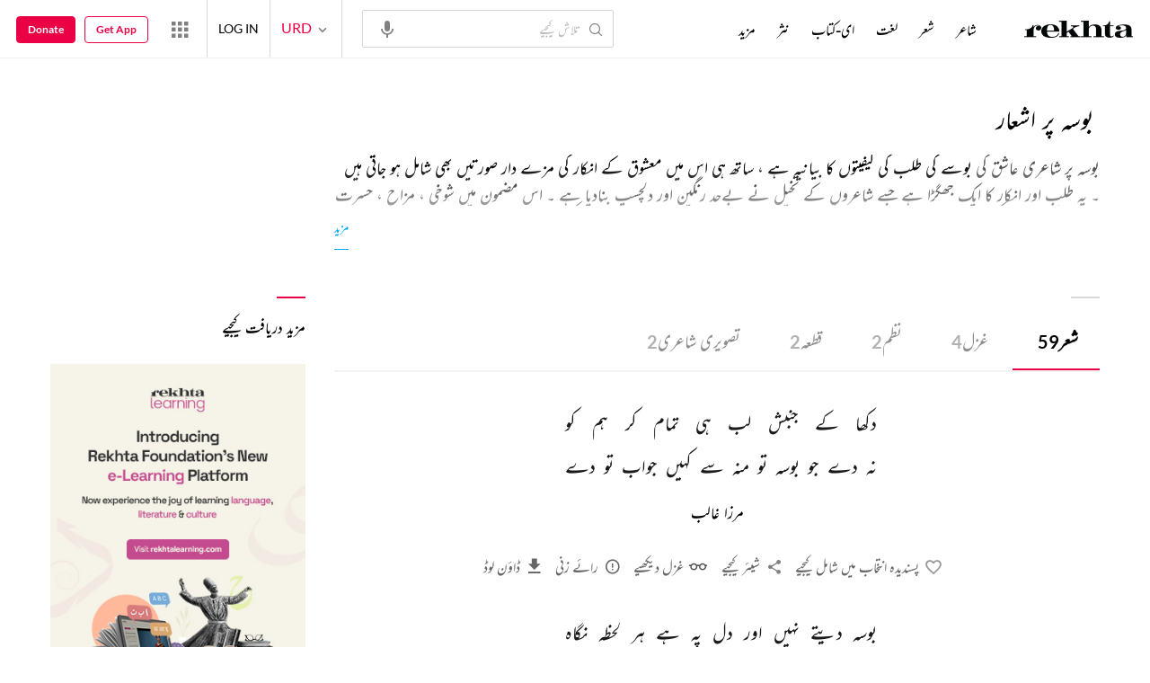

--- FILE ---
content_type: text/html; charset=utf-8
request_url: https://rekhta.org/tags/kiss-shayari?lang=ur
body_size: 98483
content:
<!DOCTYPE html>

<html lang="ur">
<head>
    <meta name="google" content="notranslate" />
    <meta name="viewport" content="width=device-width, initial-scale=1, maximum-scale=1" />
        <link rel="icon" type="image/png" href="https://rekhta.pc.cdn.bitgravity.com/content/images/favico.png" />
        <meta property="og:site_name" content="Rekhta" />
        <meta property="fb:app_id" content="710470395652694" />
        <meta name="twitter:site" content="@Rekhta">
        <meta name="twitter:creator" content="@Rekhta">

    
    


    <title>بوسہ پر خوبصورت شعر بوسہ پر بہترین شعر مجموعہ | ریختہ</title>
    <meta name="description" content="بوسہ پر خوبصورت شعر کا لطف لیجیے، پڑھیے بوسہ پر بہترین شعر اردو دیوناگری اور رومن میں صرف ریختہ پر">
    <meta name="keywords" content="">
    <link rel="canonical" href="https://www.rekhta.org/tags/kiss-shayari/couplets?lang=ur" />
    <meta name="twitter:card" content="summary">
    <meta name="twitter:url" content="https://www.rekhta.org/tags/kiss-shayari/couplets?lang=ur">
    <meta name="twitter:title" content="بوسہ پر خوبصورت شعر بوسہ پر بہترین شعر مجموعہ | ریختہ">
    <meta name="twitter:description" content="بوسہ پر خوبصورت شعر کا لطف لیجیے، پڑھیے بوسہ پر بہترین شعر اردو دیوناگری اور رومن میں صرف ریختہ پر">
    <meta name="twitter:image" content="https://www.rekhta.org/content/images/tw-rekhta-logo3.png">
    <meta property="og:image" content="https://www.rekhta.org/content/images/fb-rekhta-logo3.png">
    <meta property="og:description" content="بوسہ پر خوبصورت شعر کا لطف لیجیے، پڑھیے بوسہ پر بہترین شعر اردو دیوناگری اور رومن میں صرف ریختہ پر">
    <meta property="og:url" content="https://www.rekhta.org/tags/kiss-shayari/couplets?lang=ur" />
    <meta property="og:title" content="بوسہ پر خوبصورت شعر بوسہ پر بہترین شعر مجموعہ | ریختہ">
    <meta property="og:type" content="website" />

        <link rel="alternate" hreflang="en" href="https://www.rekhta.org/tags/kiss-shayari/couplets" />
        <link rel="alternate" hreflang="hi" href="https://www.rekhta.org/tags/kiss-shayari/couplets?lang=hi" />
        <link rel="alternate" hreflang="ur" href="https://www.rekhta.org/tags/kiss-shayari/couplets?lang=ur" />




    
    <meta name="theme-color" content="#eb0046">
    
    <meta name="msapplication-navbutton-color" content="#eb0046">
    
    <meta name="apple-mobile-web-app-status-bar-style" content="#eb0046">

    <link href="https://rekhta.pc.cdn.bitgravity.com/content/3.5/rFonts.css?v=0.0.18" rel="preload" as="style" />
    <link href="https://rekhta.pc.cdn.bitgravity.com/content/3.5/rFonts.css?v=0.0.18" rel="stylesheet" media="print" onload="this.media='all'" />
    

    <style>
	.meherFont {
		display:none;
	}
        .loadingScreen {
            width: 100%;
            height: 100%;
            position: fixed;
            z-index: 99999999999999999;
            background: #fff;
            text-align: center;
            top: 0
        }

            .loadingScreen img {
                position: fixed;
                left: 50%;
                top: 50%;
                height: auto;
                width: 316px;
                margin-left: -158px;
                margin-top: -25px
            }

        .loadingScreenSvg {
            position: fixed;
            left: 50%;
            top: 50%;
            height: auto;
            width: 260px;
            margin-left: -130px;
            margin-top: -25px;
            display: block
        }

        .deviceMenuWrapper {
            position: fixed;
            left: -100%;
            visibility: hidden;
        }

        .deviceMenuWrapperActive {
            visibility: visible;
        }
    </style>

        <link href="https://rekhtastaticcdn.pc.cdn.bitgravity.com/css/3_5_global.css?v=1.0.2" rel="preload" as="style" />
        <link href="https://rekhtastaticcdn.pc.cdn.bitgravity.com/css/3_5_global.css?v=1.0.2" rel="stylesheet" media="print" onload="this.media='all'" />
            <link href="https://rekhtastaticcdn.pc.cdn.bitgravity.com/css/3_5_global_ur.css?v=1.0.1" rel="preload" as="style" />
            <link href="https://rekhtastaticcdn.pc.cdn.bitgravity.com/css/3_5_global_ur.css?v=1.0.1" rel="stylesheet" media="print" onload="this.media='all'" />
        <link href="https://rekhtastaticcdn.pc.cdn.bitgravity.com/css/3_5_xs.css?v=1.0.127" rel="preload" as="style" />
        <link href="https://rekhtastaticcdn.pc.cdn.bitgravity.com/css/3_5_xs.css?v=1.0.127" rel="stylesheet" media="print" onload="this.media='all'" />
            <link href="https://rekhtastaticcdn.pc.cdn.bitgravity.com/css-4/4_0_xs.css?v=1.0.113" rel="preload" as="style" />
            <link href="https://rekhtastaticcdn.pc.cdn.bitgravity.com/css-4/4_0_xs.css?v=1.0.113" rel="stylesheet" media="print" onload="this.media='all'" />
        <link href="https://rekhtastaticcdn.pc.cdn.bitgravity.com/css/font.css?v=0.0.7" rel="preload" as="style" />
        <link href="https://rekhtastaticcdn.pc.cdn.bitgravity.com/css/font.css?v=0.0.7" rel="stylesheet" media="print" onload="this.media='all'" />
        <link href="https://rekhtastaticcdn.pc.cdn.bitgravity.com/css-4/animate.min.css?v=1.0.1" rel="preload" as="style" />
        <link href="https://rekhtastaticcdn.pc.cdn.bitgravity.com/css-4/animate.min.css?v=1.0.1" rel="stylesheet" media="print" onload="this.media='all'" />
            <link href="https://rekhtastaticcdn.pc.cdn.bitgravity.com/css/3_5_xs_ur.css?v=1.0.58" rel="preload" as="style" />
            <link href="https://rekhtastaticcdn.pc.cdn.bitgravity.com/css/3_5_xs_ur.css?v=1.0.58" rel="stylesheet" media="print" onload="this.media='all'" />
                <link href="https://rekhtastaticcdn.pc.cdn.bitgravity.com/css-4/4_0_xs_ur.css?v=1.0.50" rel="preload" as="style" />
                <link href="https://rekhtastaticcdn.pc.cdn.bitgravity.com/css-4/4_0_xs_ur.css?v=1.0.50" rel="stylesheet" media="print" onload="this.media='all'" />
        <link href="https://rekhtastaticcdn.pc.cdn.bitgravity.com/css-4/owl.carousel.min.css?v=1.0.8" rel="preload" as="style" />
        <link href="https://rekhtastaticcdn.pc.cdn.bitgravity.com/css-4/owl.carousel.min.css?v=1.0.8" rel="stylesheet" media="print" onload="this.media='all'" />


    <meta name="Rekhta:CSS" content="layout" />

    <meta name="Rekhta:CSS" content="dynamic" />


    <script>
        var startDt = Date.now();
        var userEvts = [];
        var currentLanguage = '3';
        // init values
       var requestPath ='/tags/kiss-shayari';
        var lang=3;
        var rWorld= 'https://world.rekhta.org';
        var cardsUrl = 'https://rekhtacards.pc.cdn.bitgravity.com';
        var dictionaryAPIUrl = 'https://app-rekhta-dictionary.rekhta.org/api/v3/dict/GetGroupWordMeaning';
        var bundleurls={lg:'', md:'', sm:'' };
        var favAddText = 'پسندیدہ انتخاب میں شامل کیجیے';
        var favRemText = 'اپنے پسندیدہ زمرے سے ہٹائیے';
        if (1=== 3) {
            favAddText = 'New Home Add Favorites Hindwi';
            favRemText = 'New Home Add Favorites Hindwi';
        }
        var websiteId =1;
        var maxAccessForRegistration = '5';
        var appVersion =4.0;
        var isSingleLang ='False';

        /* for quiz module */
        var returnUrl = 'https://www.rekhta.org/daily-quiz';
        var rekhtaUrl = 'https://www.rekhta.org';
        var uq = '';

		var email = '';
		var NetCoreWebsiteId = '';
        if(1 == 1)
        {
           NetCoreWebsiteId = 'bd6f931364b4fcf4323fb49f030abc7d';
        }
        else if (1 == 2)
        {
           NetCoreWebsiteId = '54897d6a8aea4fc6b779a34aafa66745';
        }
        else if (1 == 3)
        {
            NetCoreWebsiteId = 'da795d2d5057e99455e6d8b0c195611e';
        }

		var userInfo = {};
		var curntTime = new Date();
        var nxtHr = new Date();
        //nxtHr.setHours(nxtHr.getHours() + 1);
        nxtHr.setMinutes(nxtHr.getMinutes() + 5);

        var rfStatus = true;
        var rfVal = localStorage.getItem("_acc_urfTime");
        //alert(rfVal);
        if (rfVal !== undefined && rfVal != null) {
            var rfHr = new Date(rfVal);

            if (curntTime <= rfHr) {
                rfStatus = false;
            }
            else {
                localStorage.setItem("_acc_urfTime", nxtHr);
                rfStatus = true;
                localStorage.removeItem("_acc_uInfo");
            }
        }
        else {
            localStorage.setItem("_acc_urfTime", nxtHr);
        }

        //alert(rfStatus);
        if (rfStatus) {
            document.write("<script type='text/javascript' src='https://world.rekhta.org/user/userinfo'><\/script>");
        }

		_acc_uInfo = localStorage.getItem("_acc_uInfo");
        //alert(_acc_uInfo);
        if (_acc_uInfo != null) {
            userInfo = JSON.parse(_acc_uInfo) || [];
        }

    </script>
    

    <script>
        /*! jQuery v3.3.1 | (c) JS Foundation and other contributors | jquery.org/license */
        !function (e, t) { "use strict"; "object" == typeof module && "object" == typeof module.exports ? module.exports = e.document ? t(e, !0) : function (e) { if (!e.document) throw new Error("jQuery requires a window with a document"); return t(e) } : t(e) }("undefined" != typeof window ? window : this, function (e, t) { "use strict"; var n = [], r = e.document, i = Object.getPrototypeOf, o = n.slice, a = n.concat, s = n.push, u = n.indexOf, l = {}, c = l.toString, f = l.hasOwnProperty, p = f.toString, d = p.call(Object), h = {}, g = function e(t) { return "function" == typeof t && "number" != typeof t.nodeType }, y = function e(t) { return null != t && t === t.window }, v = { type: !0, src: !0, noModule: !0 }; function m(e, t, n) { var i, o = (t = t || r).createElement("script"); if (o.text = e, n) for (i in v) n[i] && (o[i] = n[i]); t.head.appendChild(o).parentNode.removeChild(o) } function x(e) { return null == e ? e + "" : "object" == typeof e || "function" == typeof e ? l[c.call(e)] || "object" : typeof e } var b = "3.3.1", w = function (e, t) { return new w.fn.init(e, t) }, T = /^[\s\uFEFF\xA0]+|[\s\uFEFF\xA0]+$/g; w.fn = w.prototype = { jquery: "3.3.1", constructor: w, length: 0, toArray: function () { return o.call(this) }, get: function (e) { return null == e ? o.call(this) : e < 0 ? this[e + this.length] : this[e] }, pushStack: function (e) { var t = w.merge(this.constructor(), e); return t.prevObject = this, t }, each: function (e) { return w.each(this, e) }, map: function (e) { return this.pushStack(w.map(this, function (t, n) { return e.call(t, n, t) })) }, slice: function () { return this.pushStack(o.apply(this, arguments)) }, first: function () { return this.eq(0) }, last: function () { return this.eq(-1) }, eq: function (e) { var t = this.length, n = +e + (e < 0 ? t : 0); return this.pushStack(n >= 0 && n < t ? [this[n]] : []) }, end: function () { return this.prevObject || this.constructor() }, push: s, sort: n.sort, splice: n.splice }, w.extend = w.fn.extend = function () { var e, t, n, r, i, o, a = arguments[0] || {}, s = 1, u = arguments.length, l = !1; for ("boolean" == typeof a && (l = a, a = arguments[s] || {}, s++), "object" == typeof a || g(a) || (a = {}), s === u && (a = this, s--); s < u; s++)if (null != (e = arguments[s])) for (t in e) n = a[t], a !== (r = e[t]) && (l && r && (w.isPlainObject(r) || (i = Array.isArray(r))) ? (i ? (i = !1, o = n && Array.isArray(n) ? n : []) : o = n && w.isPlainObject(n) ? n : {}, a[t] = w.extend(l, o, r)) : void 0 !== r && (a[t] = r)); return a }, w.extend({ expando: "jQuery" + ("3.3.1" + Math.random()).replace(/\D/g, ""), isReady: !0, error: function (e) { throw new Error(e) }, noop: function () { }, isPlainObject: function (e) { var t, n; return !(!e || "[object Object]" !== c.call(e)) && (!(t = i(e)) || "function" == typeof (n = f.call(t, "constructor") && t.constructor) && p.call(n) === d) }, isEmptyObject: function (e) { var t; for (t in e) return !1; return !0 }, globalEval: function (e) { m(e) }, each: function (e, t) { var n, r = 0; if (C(e)) { for (n = e.length; r < n; r++)if (!1 === t.call(e[r], r, e[r])) break } else for (r in e) if (!1 === t.call(e[r], r, e[r])) break; return e }, trim: function (e) { return null == e ? "" : (e + "").replace(T, "") }, makeArray: function (e, t) { var n = t || []; return null != e && (C(Object(e)) ? w.merge(n, "string" == typeof e ? [e] : e) : s.call(n, e)), n }, inArray: function (e, t, n) { return null == t ? -1 : u.call(t, e, n) }, merge: function (e, t) { for (var n = +t.length, r = 0, i = e.length; r < n; r++)e[i++] = t[r]; return e.length = i, e }, grep: function (e, t, n) { for (var r, i = [], o = 0, a = e.length, s = !n; o < a; o++)(r = !t(e[o], o)) !== s && i.push(e[o]); return i }, map: function (e, t, n) { var r, i, o = 0, s = []; if (C(e)) for (r = e.length; o < r; o++)null != (i = t(e[o], o, n)) && s.push(i); else for (o in e) null != (i = t(e[o], o, n)) && s.push(i); return a.apply([], s) }, guid: 1, support: h }), "function" == typeof Symbol && (w.fn[Symbol.iterator] = n[Symbol.iterator]), w.each("Boolean Number String Function Array Date RegExp Object Error Symbol".split(" "), function (e, t) { l["[object " + t + "]"] = t.toLowerCase() }); function C(e) { var t = !!e && "length" in e && e.length, n = x(e); return !g(e) && !y(e) && ("array" === n || 0 === t || "number" == typeof t && t > 0 && t - 1 in e) } var E = function (e) { var t, n, r, i, o, a, s, u, l, c, f, p, d, h, g, y, v, m, x, b = "sizzle" + 1 * new Date, w = e.document, T = 0, C = 0, E = ae(), k = ae(), S = ae(), D = function (e, t) { return e === t && (f = !0), 0 }, N = {}.hasOwnProperty, A = [], j = A.pop, q = A.push, L = A.push, H = A.slice, O = function (e, t) { for (var n = 0, r = e.length; n < r; n++)if (e[n] === t) return n; return -1 }, P = "checked|selected|async|autofocus|autoplay|controls|defer|disabled|hidden|ismap|loop|multiple|open|readonly|required|scoped", M = "[\\x20\\t\\r\\n\\f]", R = "(?:\\\\.|[\\w-]|[^\0-\\xa0])+", I = "\\[" + M + "*(" + R + ")(?:" + M + "*([*^$|!~]?=)" + M + "*(?:'((?:\\\\.|[^\\\\'])*)'|\"((?:\\\\.|[^\\\\\"])*)\"|(" + R + "))|)" + M + "*\\]", W = ":(" + R + ")(?:\\((('((?:\\\\.|[^\\\\'])*)'|\"((?:\\\\.|[^\\\\\"])*)\")|((?:\\\\.|[^\\\\()[\\]]|" + I + ")*)|.*)\\)|)", $ = new RegExp(M + "+", "g"), B = new RegExp("^" + M + "+|((?:^|[^\\\\])(?:\\\\.)*)" + M + "+$", "g"), F = new RegExp("^" + M + "*," + M + "*"), _ = new RegExp("^" + M + "*([>+~]|" + M + ")" + M + "*"), z = new RegExp("=" + M + "*([^\\]'\"]*?)" + M + "*\\]", "g"), X = new RegExp(W), U = new RegExp("^" + R + "$"), V = { ID: new RegExp("^#(" + R + ")"), CLASS: new RegExp("^\\.(" + R + ")"), TAG: new RegExp("^(" + R + "|[*])"), ATTR: new RegExp("^" + I), PSEUDO: new RegExp("^" + W), CHILD: new RegExp("^:(only|first|last|nth|nth-last)-(child|of-type)(?:\\(" + M + "*(even|odd|(([+-]|)(\\d*)n|)" + M + "*(?:([+-]|)" + M + "*(\\d+)|))" + M + "*\\)|)", "i"), bool: new RegExp("^(?:" + P + ")$", "i"), needsContext: new RegExp("^" + M + "*[>+~]|:(even|odd|eq|gt|lt|nth|first|last)(?:\\(" + M + "*((?:-\\d)?\\d*)" + M + "*\\)|)(?=[^-]|$)", "i") }, G = /^(?:input|select|textarea|button)$/i, Y = /^h\d$/i, Q = /^[^{]+\{\s*\[native \w/, J = /^(?:#([\w-]+)|(\w+)|\.([\w-]+))$/, K = /[+~]/, Z = new RegExp("\\\\([\\da-f]{1,6}" + M + "?|(" + M + ")|.)", "ig"), ee = function (e, t, n) { var r = "0x" + t - 65536; return r !== r || n ? t : r < 0 ? String.fromCharCode(r + 65536) : String.fromCharCode(r >> 10 | 55296, 1023 & r | 56320) }, te = /([\0-\x1f\x7f]|^-?\d)|^-$|[^\0-\x1f\x7f-\uFFFF\w-]/g, ne = function (e, t) { return t ? "\0" === e ? "\ufffd" : e.slice(0, -1) + "\\" + e.charCodeAt(e.length - 1).toString(16) + " " : "\\" + e }, re = function () { p() }, ie = me(function (e) { return !0 === e.disabled && ("form" in e || "label" in e) }, { dir: "parentNode", next: "legend" }); try { L.apply(A = H.call(w.childNodes), w.childNodes), A[w.childNodes.length].nodeType } catch (e) { L = { apply: A.length ? function (e, t) { q.apply(e, H.call(t)) } : function (e, t) { var n = e.length, r = 0; while (e[n++] = t[r++]); e.length = n - 1 } } } function oe(e, t, r, i) { var o, s, l, c, f, h, v, m = t && t.ownerDocument, T = t ? t.nodeType : 9; if (r = r || [], "string" != typeof e || !e || 1 !== T && 9 !== T && 11 !== T) return r; if (!i && ((t ? t.ownerDocument || t : w) !== d && p(t), t = t || d, g)) { if (11 !== T && (f = J.exec(e))) if (o = f[1]) { if (9 === T) { if (!(l = t.getElementById(o))) return r; if (l.id === o) return r.push(l), r } else if (m && (l = m.getElementById(o)) && x(t, l) && l.id === o) return r.push(l), r } else { if (f[2]) return L.apply(r, t.getElementsByTagName(e)), r; if ((o = f[3]) && n.getElementsByClassName && t.getElementsByClassName) return L.apply(r, t.getElementsByClassName(o)), r } if (n.qsa && !S[e + " "] && (!y || !y.test(e))) { if (1 !== T) m = t, v = e; else if ("object" !== t.nodeName.toLowerCase()) { (c = t.getAttribute("id")) ? c = c.replace(te, ne) : t.setAttribute("id", c = b), s = (h = a(e)).length; while (s--) h[s] = "#" + c + " " + ve(h[s]); v = h.join(","), m = K.test(e) && ge(t.parentNode) || t } if (v) try { return L.apply(r, m.querySelectorAll(v)), r } catch (e) { } finally { c === b && t.removeAttribute("id") } } } return u(e.replace(B, "$1"), t, r, i) } function ae() { var e = []; function t(n, i) { return e.push(n + " ") > r.cacheLength && delete t[e.shift()], t[n + " "] = i } return t } function se(e) { return e[b] = !0, e } function ue(e) { var t = d.createElement("fieldset"); try { return !!e(t) } catch (e) { return !1 } finally { t.parentNode && t.parentNode.removeChild(t), t = null } } function le(e, t) { var n = e.split("|"), i = n.length; while (i--) r.attrHandle[n[i]] = t } function ce(e, t) { var n = t && e, r = n && 1 === e.nodeType && 1 === t.nodeType && e.sourceIndex - t.sourceIndex; if (r) return r; if (n) while (n = n.nextSibling) if (n === t) return -1; return e ? 1 : -1 } function fe(e) { return function (t) { return "input" === t.nodeName.toLowerCase() && t.type === e } } function pe(e) { return function (t) { var n = t.nodeName.toLowerCase(); return ("input" === n || "button" === n) && t.type === e } } function de(e) { return function (t) { return "form" in t ? t.parentNode && !1 === t.disabled ? "label" in t ? "label" in t.parentNode ? t.parentNode.disabled === e : t.disabled === e : t.isDisabled === e || t.isDisabled !== !e && ie(t) === e : t.disabled === e : "label" in t && t.disabled === e } } function he(e) { return se(function (t) { return t = +t, se(function (n, r) { var i, o = e([], n.length, t), a = o.length; while (a--) n[i = o[a]] && (n[i] = !(r[i] = n[i])) }) }) } function ge(e) { return e && "undefined" != typeof e.getElementsByTagName && e } n = oe.support = {}, o = oe.isXML = function (e) { var t = e && (e.ownerDocument || e).documentElement; return !!t && "HTML" !== t.nodeName }, p = oe.setDocument = function (e) { var t, i, a = e ? e.ownerDocument || e : w; return a !== d && 9 === a.nodeType && a.documentElement ? (d = a, h = d.documentElement, g = !o(d), w !== d && (i = d.defaultView) && i.top !== i && (i.addEventListener ? i.addEventListener("unload", re, !1) : i.attachEvent && i.attachEvent("onunload", re)), n.attributes = ue(function (e) { return e.className = "i", !e.getAttribute("className") }), n.getElementsByTagName = ue(function (e) { return e.appendChild(d.createComment("")), !e.getElementsByTagName("*").length }), n.getElementsByClassName = Q.test(d.getElementsByClassName), n.getById = ue(function (e) { return h.appendChild(e).id = b, !d.getElementsByName || !d.getElementsByName(b).length }), n.getById ? (r.filter.ID = function (e) { var t = e.replace(Z, ee); return function (e) { return e.getAttribute("id") === t } }, r.find.ID = function (e, t) { if ("undefined" != typeof t.getElementById && g) { var n = t.getElementById(e); return n ? [n] : [] } }) : (r.filter.ID = function (e) { var t = e.replace(Z, ee); return function (e) { var n = "undefined" != typeof e.getAttributeNode && e.getAttributeNode("id"); return n && n.value === t } }, r.find.ID = function (e, t) { if ("undefined" != typeof t.getElementById && g) { var n, r, i, o = t.getElementById(e); if (o) { if ((n = o.getAttributeNode("id")) && n.value === e) return [o]; i = t.getElementsByName(e), r = 0; while (o = i[r++]) if ((n = o.getAttributeNode("id")) && n.value === e) return [o] } return [] } }), r.find.TAG = n.getElementsByTagName ? function (e, t) { return "undefined" != typeof t.getElementsByTagName ? t.getElementsByTagName(e) : n.qsa ? t.querySelectorAll(e) : void 0 } : function (e, t) { var n, r = [], i = 0, o = t.getElementsByTagName(e); if ("*" === e) { while (n = o[i++]) 1 === n.nodeType && r.push(n); return r } return o }, r.find.CLASS = n.getElementsByClassName && function (e, t) { if ("undefined" != typeof t.getElementsByClassName && g) return t.getElementsByClassName(e) }, v = [], y = [], (n.qsa = Q.test(d.querySelectorAll)) && (ue(function (e) { h.appendChild(e).innerHTML = "<a id='" + b + "'></a><select id='" + b + "-\r\\' msallowcapture=''><option selected=''></option></select>", e.querySelectorAll("[msallowcapture^='']").length && y.push("[*^$]=" + M + "*(?:''|\"\")"), e.querySelectorAll("[selected]").length || y.push("\\[" + M + "*(?:value|" + P + ")"), e.querySelectorAll("[id~=" + b + "-]").length || y.push("~="), e.querySelectorAll(":checked").length || y.push(":checked"), e.querySelectorAll("a#" + b + "+*").length || y.push(".#.+[+~]") }), ue(function (e) { e.innerHTML = "<a href='' disabled='disabled'></a><select disabled='disabled'><option/></select>"; var t = d.createElement("input"); t.setAttribute("type", "hidden"), e.appendChild(t).setAttribute("name", "D"), e.querySelectorAll("[name=d]").length && y.push("name" + M + "*[*^$|!~]?="), 2 !== e.querySelectorAll(":enabled").length && y.push(":enabled", ":disabled"), h.appendChild(e).disabled = !0, 2 !== e.querySelectorAll(":disabled").length && y.push(":enabled", ":disabled"), e.querySelectorAll("*,:x"), y.push(",.*:") })), (n.matchesSelector = Q.test(m = h.matches || h.webkitMatchesSelector || h.mozMatchesSelector || h.oMatchesSelector || h.msMatchesSelector)) && ue(function (e) { n.disconnectedMatch = m.call(e, "*"), m.call(e, "[s!='']:x"), v.push("!=", W) }), y = y.length && new RegExp(y.join("|")), v = v.length && new RegExp(v.join("|")), t = Q.test(h.compareDocumentPosition), x = t || Q.test(h.contains) ? function (e, t) { var n = 9 === e.nodeType ? e.documentElement : e, r = t && t.parentNode; return e === r || !(!r || 1 !== r.nodeType || !(n.contains ? n.contains(r) : e.compareDocumentPosition && 16 & e.compareDocumentPosition(r))) } : function (e, t) { if (t) while (t = t.parentNode) if (t === e) return !0; return !1 }, D = t ? function (e, t) { if (e === t) return f = !0, 0; var r = !e.compareDocumentPosition - !t.compareDocumentPosition; return r || (1 & (r = (e.ownerDocument || e) === (t.ownerDocument || t) ? e.compareDocumentPosition(t) : 1) || !n.sortDetached && t.compareDocumentPosition(e) === r ? e === d || e.ownerDocument === w && x(w, e) ? -1 : t === d || t.ownerDocument === w && x(w, t) ? 1 : c ? O(c, e) - O(c, t) : 0 : 4 & r ? -1 : 1) } : function (e, t) { if (e === t) return f = !0, 0; var n, r = 0, i = e.parentNode, o = t.parentNode, a = [e], s = [t]; if (!i || !o) return e === d ? -1 : t === d ? 1 : i ? -1 : o ? 1 : c ? O(c, e) - O(c, t) : 0; if (i === o) return ce(e, t); n = e; while (n = n.parentNode) a.unshift(n); n = t; while (n = n.parentNode) s.unshift(n); while (a[r] === s[r]) r++; return r ? ce(a[r], s[r]) : a[r] === w ? -1 : s[r] === w ? 1 : 0 }, d) : d }, oe.matches = function (e, t) { return oe(e, null, null, t) }, oe.matchesSelector = function (e, t) { if ((e.ownerDocument || e) !== d && p(e), t = t.replace(z, "='$1']"), n.matchesSelector && g && !S[t + " "] && (!v || !v.test(t)) && (!y || !y.test(t))) try { var r = m.call(e, t); if (r || n.disconnectedMatch || e.document && 11 !== e.document.nodeType) return r } catch (e) { } return oe(t, d, null, [e]).length > 0 }, oe.contains = function (e, t) { return (e.ownerDocument || e) !== d && p(e), x(e, t) }, oe.attr = function (e, t) { (e.ownerDocument || e) !== d && p(e); var i = r.attrHandle[t.toLowerCase()], o = i && N.call(r.attrHandle, t.toLowerCase()) ? i(e, t, !g) : void 0; return void 0 !== o ? o : n.attributes || !g ? e.getAttribute(t) : (o = e.getAttributeNode(t)) && o.specified ? o.value : null }, oe.escape = function (e) { return (e + "").replace(te, ne) }, oe.error = function (e) { throw new Error("Syntax error, unrecognized expression: " + e) }, oe.uniqueSort = function (e) { var t, r = [], i = 0, o = 0; if (f = !n.detectDuplicates, c = !n.sortStable && e.slice(0), e.sort(D), f) { while (t = e[o++]) t === e[o] && (i = r.push(o)); while (i--) e.splice(r[i], 1) } return c = null, e }, i = oe.getText = function (e) { var t, n = "", r = 0, o = e.nodeType; if (o) { if (1 === o || 9 === o || 11 === o) { if ("string" == typeof e.textContent) return e.textContent; for (e = e.firstChild; e; e = e.nextSibling)n += i(e) } else if (3 === o || 4 === o) return e.nodeValue } else while (t = e[r++]) n += i(t); return n }, (r = oe.selectors = { cacheLength: 50, createPseudo: se, match: V, attrHandle: {}, find: {}, relative: { ">": { dir: "parentNode", first: !0 }, " ": { dir: "parentNode" }, "+": { dir: "previousSibling", first: !0 }, "~": { dir: "previousSibling" } }, preFilter: { ATTR: function (e) { return e[1] = e[1].replace(Z, ee), e[3] = (e[3] || e[4] || e[5] || "").replace(Z, ee), "~=" === e[2] && (e[3] = " " + e[3] + " "), e.slice(0, 4) }, CHILD: function (e) { return e[1] = e[1].toLowerCase(), "nth" === e[1].slice(0, 3) ? (e[3] || oe.error(e[0]), e[4] = +(e[4] ? e[5] + (e[6] || 1) : 2 * ("even" === e[3] || "odd" === e[3])), e[5] = +(e[7] + e[8] || "odd" === e[3])) : e[3] && oe.error(e[0]), e }, PSEUDO: function (e) { var t, n = !e[6] && e[2]; return V.CHILD.test(e[0]) ? null : (e[3] ? e[2] = e[4] || e[5] || "" : n && X.test(n) && (t = a(n, !0)) && (t = n.indexOf(")", n.length - t) - n.length) && (e[0] = e[0].slice(0, t), e[2] = n.slice(0, t)), e.slice(0, 3)) } }, filter: { TAG: function (e) { var t = e.replace(Z, ee).toLowerCase(); return "*" === e ? function () { return !0 } : function (e) { return e.nodeName && e.nodeName.toLowerCase() === t } }, CLASS: function (e) { var t = E[e + " "]; return t || (t = new RegExp("(^|" + M + ")" + e + "(" + M + "|$)")) && E(e, function (e) { return t.test("string" == typeof e.className && e.className || "undefined" != typeof e.getAttribute && e.getAttribute("class") || "") }) }, ATTR: function (e, t, n) { return function (r) { var i = oe.attr(r, e); return null == i ? "!=" === t : !t || (i += "", "=" === t ? i === n : "!=" === t ? i !== n : "^=" === t ? n && 0 === i.indexOf(n) : "*=" === t ? n && i.indexOf(n) > -1 : "$=" === t ? n && i.slice(-n.length) === n : "~=" === t ? (" " + i.replace($, " ") + " ").indexOf(n) > -1 : "|=" === t && (i === n || i.slice(0, n.length + 1) === n + "-")) } }, CHILD: function (e, t, n, r, i) { var o = "nth" !== e.slice(0, 3), a = "last" !== e.slice(-4), s = "of-type" === t; return 1 === r && 0 === i ? function (e) { return !!e.parentNode } : function (t, n, u) { var l, c, f, p, d, h, g = o !== a ? "nextSibling" : "previousSibling", y = t.parentNode, v = s && t.nodeName.toLowerCase(), m = !u && !s, x = !1; if (y) { if (o) { while (g) { p = t; while (p = p[g]) if (s ? p.nodeName.toLowerCase() === v : 1 === p.nodeType) return !1; h = g = "only" === e && !h && "nextSibling" } return !0 } if (h = [a ? y.firstChild : y.lastChild], a && m) { x = (d = (l = (c = (f = (p = y)[b] || (p[b] = {}))[p.uniqueID] || (f[p.uniqueID] = {}))[e] || [])[0] === T && l[1]) && l[2], p = d && y.childNodes[d]; while (p = ++d && p && p[g] || (x = d = 0) || h.pop()) if (1 === p.nodeType && ++x && p === t) { c[e] = [T, d, x]; break } } else if (m && (x = d = (l = (c = (f = (p = t)[b] || (p[b] = {}))[p.uniqueID] || (f[p.uniqueID] = {}))[e] || [])[0] === T && l[1]), !1 === x) while (p = ++d && p && p[g] || (x = d = 0) || h.pop()) if ((s ? p.nodeName.toLowerCase() === v : 1 === p.nodeType) && ++x && (m && ((c = (f = p[b] || (p[b] = {}))[p.uniqueID] || (f[p.uniqueID] = {}))[e] = [T, x]), p === t)) break; return (x -= i) === r || x % r == 0 && x / r >= 0 } } }, PSEUDO: function (e, t) { var n, i = r.pseudos[e] || r.setFilters[e.toLowerCase()] || oe.error("unsupported pseudo: " + e); return i[b] ? i(t) : i.length > 1 ? (n = [e, e, "", t], r.setFilters.hasOwnProperty(e.toLowerCase()) ? se(function (e, n) { var r, o = i(e, t), a = o.length; while (a--) e[r = O(e, o[a])] = !(n[r] = o[a]) }) : function (e) { return i(e, 0, n) }) : i } }, pseudos: { not: se(function (e) { var t = [], n = [], r = s(e.replace(B, "$1")); return r[b] ? se(function (e, t, n, i) { var o, a = r(e, null, i, []), s = e.length; while (s--) (o = a[s]) && (e[s] = !(t[s] = o)) }) : function (e, i, o) { return t[0] = e, r(t, null, o, n), t[0] = null, !n.pop() } }), has: se(function (e) { return function (t) { return oe(e, t).length > 0 } }), contains: se(function (e) { return e = e.replace(Z, ee), function (t) { return (t.textContent || t.innerText || i(t)).indexOf(e) > -1 } }), lang: se(function (e) { return U.test(e || "") || oe.error("unsupported lang: " + e), e = e.replace(Z, ee).toLowerCase(), function (t) { var n; do { if (n = g ? t.lang : t.getAttribute("xml:lang") || t.getAttribute("lang")) return (n = n.toLowerCase()) === e || 0 === n.indexOf(e + "-") } while ((t = t.parentNode) && 1 === t.nodeType); return !1 } }), target: function (t) { var n = e.location && e.location.hash; return n && n.slice(1) === t.id }, root: function (e) { return e === h }, focus: function (e) { return e === d.activeElement && (!d.hasFocus || d.hasFocus()) && !!(e.type || e.href || ~e.tabIndex) }, enabled: de(!1), disabled: de(!0), checked: function (e) { var t = e.nodeName.toLowerCase(); return "input" === t && !!e.checked || "option" === t && !!e.selected }, selected: function (e) { return e.parentNode && e.parentNode.selectedIndex, !0 === e.selected }, empty: function (e) { for (e = e.firstChild; e; e = e.nextSibling)if (e.nodeType < 6) return !1; return !0 }, parent: function (e) { return !r.pseudos.empty(e) }, header: function (e) { return Y.test(e.nodeName) }, input: function (e) { return G.test(e.nodeName) }, button: function (e) { var t = e.nodeName.toLowerCase(); return "input" === t && "button" === e.type || "button" === t }, text: function (e) { var t; return "input" === e.nodeName.toLowerCase() && "text" === e.type && (null == (t = e.getAttribute("type")) || "text" === t.toLowerCase()) }, first: he(function () { return [0] }), last: he(function (e, t) { return [t - 1] }), eq: he(function (e, t, n) { return [n < 0 ? n + t : n] }), even: he(function (e, t) { for (var n = 0; n < t; n += 2)e.push(n); return e }), odd: he(function (e, t) { for (var n = 1; n < t; n += 2)e.push(n); return e }), lt: he(function (e, t, n) { for (var r = n < 0 ? n + t : n; --r >= 0;)e.push(r); return e }), gt: he(function (e, t, n) { for (var r = n < 0 ? n + t : n; ++r < t;)e.push(r); return e }) } }).pseudos.nth = r.pseudos.eq; for (t in { radio: !0, checkbox: !0, file: !0, password: !0, image: !0 }) r.pseudos[t] = fe(t); for (t in { submit: !0, reset: !0 }) r.pseudos[t] = pe(t); function ye() { } ye.prototype = r.filters = r.pseudos, r.setFilters = new ye, a = oe.tokenize = function (e, t) { var n, i, o, a, s, u, l, c = k[e + " "]; if (c) return t ? 0 : c.slice(0); s = e, u = [], l = r.preFilter; while (s) { n && !(i = F.exec(s)) || (i && (s = s.slice(i[0].length) || s), u.push(o = [])), n = !1, (i = _.exec(s)) && (n = i.shift(), o.push({ value: n, type: i[0].replace(B, " ") }), s = s.slice(n.length)); for (a in r.filter) !(i = V[a].exec(s)) || l[a] && !(i = l[a](i)) || (n = i.shift(), o.push({ value: n, type: a, matches: i }), s = s.slice(n.length)); if (!n) break } return t ? s.length : s ? oe.error(e) : k(e, u).slice(0) }; function ve(e) { for (var t = 0, n = e.length, r = ""; t < n; t++)r += e[t].value; return r } function me(e, t, n) { var r = t.dir, i = t.next, o = i || r, a = n && "parentNode" === o, s = C++; return t.first ? function (t, n, i) { while (t = t[r]) if (1 === t.nodeType || a) return e(t, n, i); return !1 } : function (t, n, u) { var l, c, f, p = [T, s]; if (u) { while (t = t[r]) if ((1 === t.nodeType || a) && e(t, n, u)) return !0 } else while (t = t[r]) if (1 === t.nodeType || a) if (f = t[b] || (t[b] = {}), c = f[t.uniqueID] || (f[t.uniqueID] = {}), i && i === t.nodeName.toLowerCase()) t = t[r] || t; else { if ((l = c[o]) && l[0] === T && l[1] === s) return p[2] = l[2]; if (c[o] = p, p[2] = e(t, n, u)) return !0 } return !1 } } function xe(e) { return e.length > 1 ? function (t, n, r) { var i = e.length; while (i--) if (!e[i](t, n, r)) return !1; return !0 } : e[0] } function be(e, t, n) { for (var r = 0, i = t.length; r < i; r++)oe(e, t[r], n); return n } function we(e, t, n, r, i) { for (var o, a = [], s = 0, u = e.length, l = null != t; s < u; s++)(o = e[s]) && (n && !n(o, r, i) || (a.push(o), l && t.push(s))); return a } function Te(e, t, n, r, i, o) { return r && !r[b] && (r = Te(r)), i && !i[b] && (i = Te(i, o)), se(function (o, a, s, u) { var l, c, f, p = [], d = [], h = a.length, g = o || be(t || "*", s.nodeType ? [s] : s, []), y = !e || !o && t ? g : we(g, p, e, s, u), v = n ? i || (o ? e : h || r) ? [] : a : y; if (n && n(y, v, s, u), r) { l = we(v, d), r(l, [], s, u), c = l.length; while (c--) (f = l[c]) && (v[d[c]] = !(y[d[c]] = f)) } if (o) { if (i || e) { if (i) { l = [], c = v.length; while (c--) (f = v[c]) && l.push(y[c] = f); i(null, v = [], l, u) } c = v.length; while (c--) (f = v[c]) && (l = i ? O(o, f) : p[c]) > -1 && (o[l] = !(a[l] = f)) } } else v = we(v === a ? v.splice(h, v.length) : v), i ? i(null, a, v, u) : L.apply(a, v) }) } function Ce(e) { for (var t, n, i, o = e.length, a = r.relative[e[0].type], s = a || r.relative[" "], u = a ? 1 : 0, c = me(function (e) { return e === t }, s, !0), f = me(function (e) { return O(t, e) > -1 }, s, !0), p = [function (e, n, r) { var i = !a && (r || n !== l) || ((t = n).nodeType ? c(e, n, r) : f(e, n, r)); return t = null, i }]; u < o; u++)if (n = r.relative[e[u].type]) p = [me(xe(p), n)]; else { if ((n = r.filter[e[u].type].apply(null, e[u].matches))[b]) { for (i = ++u; i < o; i++)if (r.relative[e[i].type]) break; return Te(u > 1 && xe(p), u > 1 && ve(e.slice(0, u - 1).concat({ value: " " === e[u - 2].type ? "*" : "" })).replace(B, "$1"), n, u < i && Ce(e.slice(u, i)), i < o && Ce(e = e.slice(i)), i < o && ve(e)) } p.push(n) } return xe(p) } function Ee(e, t) { var n = t.length > 0, i = e.length > 0, o = function (o, a, s, u, c) { var f, h, y, v = 0, m = "0", x = o && [], b = [], w = l, C = o || i && r.find.TAG("*", c), E = T += null == w ? 1 : Math.random() || .1, k = C.length; for (c && (l = a === d || a || c); m !== k && null != (f = C[m]); m++) { if (i && f) { h = 0, a || f.ownerDocument === d || (p(f), s = !g); while (y = e[h++]) if (y(f, a || d, s)) { u.push(f); break } c && (T = E) } n && ((f = !y && f) && v--, o && x.push(f)) } if (v += m, n && m !== v) { h = 0; while (y = t[h++]) y(x, b, a, s); if (o) { if (v > 0) while (m--) x[m] || b[m] || (b[m] = j.call(u)); b = we(b) } L.apply(u, b), c && !o && b.length > 0 && v + t.length > 1 && oe.uniqueSort(u) } return c && (T = E, l = w), x }; return n ? se(o) : o } return s = oe.compile = function (e, t) { var n, r = [], i = [], o = S[e + " "]; if (!o) { t || (t = a(e)), n = t.length; while (n--) (o = Ce(t[n]))[b] ? r.push(o) : i.push(o); (o = S(e, Ee(i, r))).selector = e } return o }, u = oe.select = function (e, t, n, i) { var o, u, l, c, f, p = "function" == typeof e && e, d = !i && a(e = p.selector || e); if (n = n || [], 1 === d.length) { if ((u = d[0] = d[0].slice(0)).length > 2 && "ID" === (l = u[0]).type && 9 === t.nodeType && g && r.relative[u[1].type]) { if (!(t = (r.find.ID(l.matches[0].replace(Z, ee), t) || [])[0])) return n; p && (t = t.parentNode), e = e.slice(u.shift().value.length) } o = V.needsContext.test(e) ? 0 : u.length; while (o--) { if (l = u[o], r.relative[c = l.type]) break; if ((f = r.find[c]) && (i = f(l.matches[0].replace(Z, ee), K.test(u[0].type) && ge(t.parentNode) || t))) { if (u.splice(o, 1), !(e = i.length && ve(u))) return L.apply(n, i), n; break } } } return (p || s(e, d))(i, t, !g, n, !t || K.test(e) && ge(t.parentNode) || t), n }, n.sortStable = b.split("").sort(D).join("") === b, n.detectDuplicates = !!f, p(), n.sortDetached = ue(function (e) { return 1 & e.compareDocumentPosition(d.createElement("fieldset")) }), ue(function (e) { return e.innerHTML = "<a href='#'></a>", "#" === e.firstChild.getAttribute("href") }) || le("type|href|height|width", function (e, t, n) { if (!n) return e.getAttribute(t, "type" === t.toLowerCase() ? 1 : 2) }), n.attributes && ue(function (e) { return e.innerHTML = "<input/>", e.firstChild.setAttribute("value", ""), "" === e.firstChild.getAttribute("value") }) || le("value", function (e, t, n) { if (!n && "input" === e.nodeName.toLowerCase()) return e.defaultValue }), ue(function (e) { return null == e.getAttribute("disabled") }) || le(P, function (e, t, n) { var r; if (!n) return !0 === e[t] ? t.toLowerCase() : (r = e.getAttributeNode(t)) && r.specified ? r.value : null }), oe }(e); w.find = E, w.expr = E.selectors, w.expr[":"] = w.expr.pseudos, w.uniqueSort = w.unique = E.uniqueSort, w.text = E.getText, w.isXMLDoc = E.isXML, w.contains = E.contains, w.escapeSelector = E.escape; var k = function (e, t, n) { var r = [], i = void 0 !== n; while ((e = e[t]) && 9 !== e.nodeType) if (1 === e.nodeType) { if (i && w(e).is(n)) break; r.push(e) } return r }, S = function (e, t) { for (var n = []; e; e = e.nextSibling)1 === e.nodeType && e !== t && n.push(e); return n }, D = w.expr.match.needsContext; function N(e, t) { return e.nodeName && e.nodeName.toLowerCase() === t.toLowerCase() } var A = /^<([a-z][^\/\0>:\x20\t\r\n\f]*)[\x20\t\r\n\f]*\/?>(?:<\/\1>|)$/i; function j(e, t, n) { return g(t) ? w.grep(e, function (e, r) { return !!t.call(e, r, e) !== n }) : t.nodeType ? w.grep(e, function (e) { return e === t !== n }) : "string" != typeof t ? w.grep(e, function (e) { return u.call(t, e) > -1 !== n }) : w.filter(t, e, n) } w.filter = function (e, t, n) { var r = t[0]; return n && (e = ":not(" + e + ")"), 1 === t.length && 1 === r.nodeType ? w.find.matchesSelector(r, e) ? [r] : [] : w.find.matches(e, w.grep(t, function (e) { return 1 === e.nodeType })) }, w.fn.extend({ find: function (e) { var t, n, r = this.length, i = this; if ("string" != typeof e) return this.pushStack(w(e).filter(function () { for (t = 0; t < r; t++)if (w.contains(i[t], this)) return !0 })); for (n = this.pushStack([]), t = 0; t < r; t++)w.find(e, i[t], n); return r > 1 ? w.uniqueSort(n) : n }, filter: function (e) { return this.pushStack(j(this, e || [], !1)) }, not: function (e) { return this.pushStack(j(this, e || [], !0)) }, is: function (e) { return !!j(this, "string" == typeof e && D.test(e) ? w(e) : e || [], !1).length } }); var q, L = /^(?:\s*(<[\w\W]+>)[^>]*|#([\w-]+))$/; (w.fn.init = function (e, t, n) { var i, o; if (!e) return this; if (n = n || q, "string" == typeof e) { if (!(i = "<" === e[0] && ">" === e[e.length - 1] && e.length >= 3 ? [null, e, null] : L.exec(e)) || !i[1] && t) return !t || t.jquery ? (t || n).find(e) : this.constructor(t).find(e); if (i[1]) { if (t = t instanceof w ? t[0] : t, w.merge(this, w.parseHTML(i[1], t && t.nodeType ? t.ownerDocument || t : r, !0)), A.test(i[1]) && w.isPlainObject(t)) for (i in t) g(this[i]) ? this[i](t[i]) : this.attr(i, t[i]); return this } return (o = r.getElementById(i[2])) && (this[0] = o, this.length = 1), this } return e.nodeType ? (this[0] = e, this.length = 1, this) : g(e) ? void 0 !== n.ready ? n.ready(e) : e(w) : w.makeArray(e, this) }).prototype = w.fn, q = w(r); var H = /^(?:parents|prev(?:Until|All))/, O = { children: !0, contents: !0, next: !0, prev: !0 }; w.fn.extend({ has: function (e) { var t = w(e, this), n = t.length; return this.filter(function () { for (var e = 0; e < n; e++)if (w.contains(this, t[e])) return !0 }) }, closest: function (e, t) { var n, r = 0, i = this.length, o = [], a = "string" != typeof e && w(e); if (!D.test(e)) for (; r < i; r++)for (n = this[r]; n && n !== t; n = n.parentNode)if (n.nodeType < 11 && (a ? a.index(n) > -1 : 1 === n.nodeType && w.find.matchesSelector(n, e))) { o.push(n); break } return this.pushStack(o.length > 1 ? w.uniqueSort(o) : o) }, index: function (e) { return e ? "string" == typeof e ? u.call(w(e), this[0]) : u.call(this, e.jquery ? e[0] : e) : this[0] && this[0].parentNode ? this.first().prevAll().length : -1 }, add: function (e, t) { return this.pushStack(w.uniqueSort(w.merge(this.get(), w(e, t)))) }, addBack: function (e) { return this.add(null == e ? this.prevObject : this.prevObject.filter(e)) } }); function P(e, t) { while ((e = e[t]) && 1 !== e.nodeType); return e } w.each({ parent: function (e) { var t = e.parentNode; return t && 11 !== t.nodeType ? t : null }, parents: function (e) { return k(e, "parentNode") }, parentsUntil: function (e, t, n) { return k(e, "parentNode", n) }, next: function (e) { return P(e, "nextSibling") }, prev: function (e) { return P(e, "previousSibling") }, nextAll: function (e) { return k(e, "nextSibling") }, prevAll: function (e) { return k(e, "previousSibling") }, nextUntil: function (e, t, n) { return k(e, "nextSibling", n) }, prevUntil: function (e, t, n) { return k(e, "previousSibling", n) }, siblings: function (e) { return S((e.parentNode || {}).firstChild, e) }, children: function (e) { return S(e.firstChild) }, contents: function (e) { return N(e, "iframe") ? e.contentDocument : (N(e, "template") && (e = e.content || e), w.merge([], e.childNodes)) } }, function (e, t) { w.fn[e] = function (n, r) { var i = w.map(this, t, n); return "Until" !== e.slice(-5) && (r = n), r && "string" == typeof r && (i = w.filter(r, i)), this.length > 1 && (O[e] || w.uniqueSort(i), H.test(e) && i.reverse()), this.pushStack(i) } }); var M = /[^\x20\t\r\n\f]+/g; function R(e) { var t = {}; return w.each(e.match(M) || [], function (e, n) { t[n] = !0 }), t } w.Callbacks = function (e) { e = "string" == typeof e ? R(e) : w.extend({}, e); var t, n, r, i, o = [], a = [], s = -1, u = function () { for (i = i || e.once, r = t = !0; a.length; s = -1) { n = a.shift(); while (++s < o.length) !1 === o[s].apply(n[0], n[1]) && e.stopOnFalse && (s = o.length, n = !1) } e.memory || (n = !1), t = !1, i && (o = n ? [] : "") }, l = { add: function () { return o && (n && !t && (s = o.length - 1, a.push(n)), function t(n) { w.each(n, function (n, r) { g(r) ? e.unique && l.has(r) || o.push(r) : r && r.length && "string" !== x(r) && t(r) }) }(arguments), n && !t && u()), this }, remove: function () { return w.each(arguments, function (e, t) { var n; while ((n = w.inArray(t, o, n)) > -1) o.splice(n, 1), n <= s && s-- }), this }, has: function (e) { return e ? w.inArray(e, o) > -1 : o.length > 0 }, empty: function () { return o && (o = []), this }, disable: function () { return i = a = [], o = n = "", this }, disabled: function () { return !o }, lock: function () { return i = a = [], n || t || (o = n = ""), this }, locked: function () { return !!i }, fireWith: function (e, n) { return i || (n = [e, (n = n || []).slice ? n.slice() : n], a.push(n), t || u()), this }, fire: function () { return l.fireWith(this, arguments), this }, fired: function () { return !!r } }; return l }; function I(e) { return e } function W(e) { throw e } function $(e, t, n, r) { var i; try { e && g(i = e.promise) ? i.call(e).done(t).fail(n) : e && g(i = e.then) ? i.call(e, t, n) : t.apply(void 0, [e].slice(r)) } catch (e) { n.apply(void 0, [e]) } } w.extend({ Deferred: function (t) { var n = [["notify", "progress", w.Callbacks("memory"), w.Callbacks("memory"), 2], ["resolve", "done", w.Callbacks("once memory"), w.Callbacks("once memory"), 0, "resolved"], ["reject", "fail", w.Callbacks("once memory"), w.Callbacks("once memory"), 1, "rejected"]], r = "pending", i = { state: function () { return r }, always: function () { return o.done(arguments).fail(arguments), this }, "catch": function (e) { return i.then(null, e) }, pipe: function () { var e = arguments; return w.Deferred(function (t) { w.each(n, function (n, r) { var i = g(e[r[4]]) && e[r[4]]; o[r[1]](function () { var e = i && i.apply(this, arguments); e && g(e.promise) ? e.promise().progress(t.notify).done(t.resolve).fail(t.reject) : t[r[0] + "With"](this, i ? [e] : arguments) }) }), e = null }).promise() }, then: function (t, r, i) { var o = 0; function a(t, n, r, i) { return function () { var s = this, u = arguments, l = function () { var e, l; if (!(t < o)) { if ((e = r.apply(s, u)) === n.promise()) throw new TypeError("Thenable self-resolution"); l = e && ("object" == typeof e || "function" == typeof e) && e.then, g(l) ? i ? l.call(e, a(o, n, I, i), a(o, n, W, i)) : (o++, l.call(e, a(o, n, I, i), a(o, n, W, i), a(o, n, I, n.notifyWith))) : (r !== I && (s = void 0, u = [e]), (i || n.resolveWith)(s, u)) } }, c = i ? l : function () { try { l() } catch (e) { w.Deferred.exceptionHook && w.Deferred.exceptionHook(e, c.stackTrace), t + 1 >= o && (r !== W && (s = void 0, u = [e]), n.rejectWith(s, u)) } }; t ? c() : (w.Deferred.getStackHook && (c.stackTrace = w.Deferred.getStackHook()), e.setTimeout(c)) } } return w.Deferred(function (e) { n[0][3].add(a(0, e, g(i) ? i : I, e.notifyWith)), n[1][3].add(a(0, e, g(t) ? t : I)), n[2][3].add(a(0, e, g(r) ? r : W)) }).promise() }, promise: function (e) { return null != e ? w.extend(e, i) : i } }, o = {}; return w.each(n, function (e, t) { var a = t[2], s = t[5]; i[t[1]] = a.add, s && a.add(function () { r = s }, n[3 - e][2].disable, n[3 - e][3].disable, n[0][2].lock, n[0][3].lock), a.add(t[3].fire), o[t[0]] = function () { return o[t[0] + "With"](this === o ? void 0 : this, arguments), this }, o[t[0] + "With"] = a.fireWith }), i.promise(o), t && t.call(o, o), o }, when: function (e) { var t = arguments.length, n = t, r = Array(n), i = o.call(arguments), a = w.Deferred(), s = function (e) { return function (n) { r[e] = this, i[e] = arguments.length > 1 ? o.call(arguments) : n, --t || a.resolveWith(r, i) } }; if (t <= 1 && ($(e, a.done(s(n)).resolve, a.reject, !t), "pending" === a.state() || g(i[n] && i[n].then))) return a.then(); while (n--) $(i[n], s(n), a.reject); return a.promise() } }); var B = /^(Eval|Internal|Range|Reference|Syntax|Type|URI)Error$/; w.Deferred.exceptionHook = function (t, n) { e.console && e.console.warn && t && B.test(t.name) && e.console.warn("jQuery.Deferred exception: " + t.message, t.stack, n) }, w.readyException = function (t) { e.setTimeout(function () { throw t }) }; var F = w.Deferred(); w.fn.ready = function (e) { return F.then(e)["catch"](function (e) { w.readyException(e) }), this }, w.extend({ isReady: !1, readyWait: 1, ready: function (e) { (!0 === e ? --w.readyWait : w.isReady) || (w.isReady = !0, !0 !== e && --w.readyWait > 0 || F.resolveWith(r, [w])) } }), w.ready.then = F.then; function _() { r.removeEventListener("DOMContentLoaded", _), e.removeEventListener("load", _), w.ready() } "complete" === r.readyState || "loading" !== r.readyState && !r.documentElement.doScroll ? e.setTimeout(w.ready) : (r.addEventListener("DOMContentLoaded", _), e.addEventListener("load", _)); var z = function (e, t, n, r, i, o, a) { var s = 0, u = e.length, l = null == n; if ("object" === x(n)) { i = !0; for (s in n) z(e, t, s, n[s], !0, o, a) } else if (void 0 !== r && (i = !0, g(r) || (a = !0), l && (a ? (t.call(e, r), t = null) : (l = t, t = function (e, t, n) { return l.call(w(e), n) })), t)) for (; s < u; s++)t(e[s], n, a ? r : r.call(e[s], s, t(e[s], n))); return i ? e : l ? t.call(e) : u ? t(e[0], n) : o }, X = /^-ms-/, U = /-([a-z])/g; function V(e, t) { return t.toUpperCase() } function G(e) { return e.replace(X, "ms-").replace(U, V) } var Y = function (e) { return 1 === e.nodeType || 9 === e.nodeType || !+e.nodeType }; function Q() { this.expando = w.expando + Q.uid++ } Q.uid = 1, Q.prototype = { cache: function (e) { var t = e[this.expando]; return t || (t = {}, Y(e) && (e.nodeType ? e[this.expando] = t : Object.defineProperty(e, this.expando, { value: t, configurable: !0 }))), t }, set: function (e, t, n) { var r, i = this.cache(e); if ("string" == typeof t) i[G(t)] = n; else for (r in t) i[G(r)] = t[r]; return i }, get: function (e, t) { return void 0 === t ? this.cache(e) : e[this.expando] && e[this.expando][G(t)] }, access: function (e, t, n) { return void 0 === t || t && "string" == typeof t && void 0 === n ? this.get(e, t) : (this.set(e, t, n), void 0 !== n ? n : t) }, remove: function (e, t) { var n, r = e[this.expando]; if (void 0 !== r) { if (void 0 !== t) { n = (t = Array.isArray(t) ? t.map(G) : (t = G(t)) in r ? [t] : t.match(M) || []).length; while (n--) delete r[t[n]] } (void 0 === t || w.isEmptyObject(r)) && (e.nodeType ? e[this.expando] = void 0 : delete e[this.expando]) } }, hasData: function (e) { var t = e[this.expando]; return void 0 !== t && !w.isEmptyObject(t) } }; var J = new Q, K = new Q, Z = /^(?:\{[\w\W]*\}|\[[\w\W]*\])$/, ee = /[A-Z]/g; function te(e) { return "true" === e || "false" !== e && ("null" === e ? null : e === +e + "" ? +e : Z.test(e) ? JSON.parse(e) : e) } function ne(e, t, n) { var r; if (void 0 === n && 1 === e.nodeType) if (r = "data-" + t.replace(ee, "-$&").toLowerCase(), "string" == typeof (n = e.getAttribute(r))) { try { n = te(n) } catch (e) { } K.set(e, t, n) } else n = void 0; return n } w.extend({ hasData: function (e) { return K.hasData(e) || J.hasData(e) }, data: function (e, t, n) { return K.access(e, t, n) }, removeData: function (e, t) { K.remove(e, t) }, _data: function (e, t, n) { return J.access(e, t, n) }, _removeData: function (e, t) { J.remove(e, t) } }), w.fn.extend({ data: function (e, t) { var n, r, i, o = this[0], a = o && o.attributes; if (void 0 === e) { if (this.length && (i = K.get(o), 1 === o.nodeType && !J.get(o, "hasDataAttrs"))) { n = a.length; while (n--) a[n] && 0 === (r = a[n].name).indexOf("data-") && (r = G(r.slice(5)), ne(o, r, i[r])); J.set(o, "hasDataAttrs", !0) } return i } return "object" == typeof e ? this.each(function () { K.set(this, e) }) : z(this, function (t) { var n; if (o && void 0 === t) { if (void 0 !== (n = K.get(o, e))) return n; if (void 0 !== (n = ne(o, e))) return n } else this.each(function () { K.set(this, e, t) }) }, null, t, arguments.length > 1, null, !0) }, removeData: function (e) { return this.each(function () { K.remove(this, e) }) } }), w.extend({ queue: function (e, t, n) { var r; if (e) return t = (t || "fx") + "queue", r = J.get(e, t), n && (!r || Array.isArray(n) ? r = J.access(e, t, w.makeArray(n)) : r.push(n)), r || [] }, dequeue: function (e, t) { t = t || "fx"; var n = w.queue(e, t), r = n.length, i = n.shift(), o = w._queueHooks(e, t), a = function () { w.dequeue(e, t) }; "inprogress" === i && (i = n.shift(), r--), i && ("fx" === t && n.unshift("inprogress"), delete o.stop, i.call(e, a, o)), !r && o && o.empty.fire() }, _queueHooks: function (e, t) { var n = t + "queueHooks"; return J.get(e, n) || J.access(e, n, { empty: w.Callbacks("once memory").add(function () { J.remove(e, [t + "queue", n]) }) }) } }), w.fn.extend({ queue: function (e, t) { var n = 2; return "string" != typeof e && (t = e, e = "fx", n--), arguments.length < n ? w.queue(this[0], e) : void 0 === t ? this : this.each(function () { var n = w.queue(this, e, t); w._queueHooks(this, e), "fx" === e && "inprogress" !== n[0] && w.dequeue(this, e) }) }, dequeue: function (e) { return this.each(function () { w.dequeue(this, e) }) }, clearQueue: function (e) { return this.queue(e || "fx", []) }, promise: function (e, t) { var n, r = 1, i = w.Deferred(), o = this, a = this.length, s = function () { --r || i.resolveWith(o, [o]) }; "string" != typeof e && (t = e, e = void 0), e = e || "fx"; while (a--) (n = J.get(o[a], e + "queueHooks")) && n.empty && (r++, n.empty.add(s)); return s(), i.promise(t) } }); var re = /[+-]?(?:\d*\.|)\d+(?:[eE][+-]?\d+|)/.source, ie = new RegExp("^(?:([+-])=|)(" + re + ")([a-z%]*)$", "i"), oe = ["Top", "Right", "Bottom", "Left"], ae = function (e, t) { return "none" === (e = t || e).style.display || "" === e.style.display && w.contains(e.ownerDocument, e) && "none" === w.css(e, "display") }, se = function (e, t, n, r) { var i, o, a = {}; for (o in t) a[o] = e.style[o], e.style[o] = t[o]; i = n.apply(e, r || []); for (o in t) e.style[o] = a[o]; return i }; function ue(e, t, n, r) { var i, o, a = 20, s = r ? function () { return r.cur() } : function () { return w.css(e, t, "") }, u = s(), l = n && n[3] || (w.cssNumber[t] ? "" : "px"), c = (w.cssNumber[t] || "px" !== l && +u) && ie.exec(w.css(e, t)); if (c && c[3] !== l) { u /= 2, l = l || c[3], c = +u || 1; while (a--) w.style(e, t, c + l), (1 - o) * (1 - (o = s() / u || .5)) <= 0 && (a = 0), c /= o; c *= 2, w.style(e, t, c + l), n = n || [] } return n && (c = +c || +u || 0, i = n[1] ? c + (n[1] + 1) * n[2] : +n[2], r && (r.unit = l, r.start = c, r.end = i)), i } var le = {}; function ce(e) { var t, n = e.ownerDocument, r = e.nodeName, i = le[r]; return i || (t = n.body.appendChild(n.createElement(r)), i = w.css(t, "display"), t.parentNode.removeChild(t), "none" === i && (i = "block"), le[r] = i, i) } function fe(e, t) { for (var n, r, i = [], o = 0, a = e.length; o < a; o++)(r = e[o]).style && (n = r.style.display, t ? ("none" === n && (i[o] = J.get(r, "display") || null, i[o] || (r.style.display = "")), "" === r.style.display && ae(r) && (i[o] = ce(r))) : "none" !== n && (i[o] = "none", J.set(r, "display", n))); for (o = 0; o < a; o++)null != i[o] && (e[o].style.display = i[o]); return e } w.fn.extend({ show: function () { return fe(this, !0) }, hide: function () { return fe(this) }, toggle: function (e) { return "boolean" == typeof e ? e ? this.show() : this.hide() : this.each(function () { ae(this) ? w(this).show() : w(this).hide() }) } }); var pe = /^(?:checkbox|radio)$/i, de = /<([a-z][^\/\0>\x20\t\r\n\f]+)/i, he = /^$|^module$|\/(?:java|ecma)script/i, ge = { option: [1, "<select multiple='multiple'>", "</select>"], thead: [1, "<table>", "</table>"], col: [2, "<table><colgroup>", "</colgroup></table>"], tr: [2, "<table><tbody>", "</tbody></table>"], td: [3, "<table><tbody><tr>", "</tr></tbody></table>"], _default: [0, "", ""] }; ge.optgroup = ge.option, ge.tbody = ge.tfoot = ge.colgroup = ge.caption = ge.thead, ge.th = ge.td; function ye(e, t) { var n; return n = "undefined" != typeof e.getElementsByTagName ? e.getElementsByTagName(t || "*") : "undefined" != typeof e.querySelectorAll ? e.querySelectorAll(t || "*") : [], void 0 === t || t && N(e, t) ? w.merge([e], n) : n } function ve(e, t) { for (var n = 0, r = e.length; n < r; n++)J.set(e[n], "globalEval", !t || J.get(t[n], "globalEval")) } var me = /<|&#?\w+;/; function xe(e, t, n, r, i) { for (var o, a, s, u, l, c, f = t.createDocumentFragment(), p = [], d = 0, h = e.length; d < h; d++)if ((o = e[d]) || 0 === o) if ("object" === x(o)) w.merge(p, o.nodeType ? [o] : o); else if (me.test(o)) { a = a || f.appendChild(t.createElement("div")), s = (de.exec(o) || ["", ""])[1].toLowerCase(), u = ge[s] || ge._default, a.innerHTML = u[1] + w.htmlPrefilter(o) + u[2], c = u[0]; while (c--) a = a.lastChild; w.merge(p, a.childNodes), (a = f.firstChild).textContent = "" } else p.push(t.createTextNode(o)); f.textContent = "", d = 0; while (o = p[d++]) if (r && w.inArray(o, r) > -1) i && i.push(o); else if (l = w.contains(o.ownerDocument, o), a = ye(f.appendChild(o), "script"), l && ve(a), n) { c = 0; while (o = a[c++]) he.test(o.type || "") && n.push(o) } return f } !function () { var e = r.createDocumentFragment().appendChild(r.createElement("div")), t = r.createElement("input"); t.setAttribute("type", "radio"), t.setAttribute("checked", "checked"), t.setAttribute("name", "t"), e.appendChild(t), h.checkClone = e.cloneNode(!0).cloneNode(!0).lastChild.checked, e.innerHTML = "<textarea>x</textarea>", h.noCloneChecked = !!e.cloneNode(!0).lastChild.defaultValue }(); var be = r.documentElement, we = /^key/, Te = /^(?:mouse|pointer|contextmenu|drag|drop)|click/, Ce = /^([^.]*)(?:\.(.+)|)/; function Ee() { return !0 } function ke() { return !1 } function Se() { try { return r.activeElement } catch (e) { } } function De(e, t, n, r, i, o) { var a, s; if ("object" == typeof t) { "string" != typeof n && (r = r || n, n = void 0); for (s in t) De(e, s, n, r, t[s], o); return e } if (null == r && null == i ? (i = n, r = n = void 0) : null == i && ("string" == typeof n ? (i = r, r = void 0) : (i = r, r = n, n = void 0)), !1 === i) i = ke; else if (!i) return e; return 1 === o && (a = i, (i = function (e) { return w().off(e), a.apply(this, arguments) }).guid = a.guid || (a.guid = w.guid++)), e.each(function () { w.event.add(this, t, i, r, n) }) } w.event = { global: {}, add: function (e, t, n, r, i) { var o, a, s, u, l, c, f, p, d, h, g, y = J.get(e); if (y) { n.handler && (n = (o = n).handler, i = o.selector), i && w.find.matchesSelector(be, i), n.guid || (n.guid = w.guid++), (u = y.events) || (u = y.events = {}), (a = y.handle) || (a = y.handle = function (t) { return "undefined" != typeof w && w.event.triggered !== t.type ? w.event.dispatch.apply(e, arguments) : void 0 }), l = (t = (t || "").match(M) || [""]).length; while (l--) d = g = (s = Ce.exec(t[l]) || [])[1], h = (s[2] || "").split(".").sort(), d && (f = w.event.special[d] || {}, d = (i ? f.delegateType : f.bindType) || d, f = w.event.special[d] || {}, c = w.extend({ type: d, origType: g, data: r, handler: n, guid: n.guid, selector: i, needsContext: i && w.expr.match.needsContext.test(i), namespace: h.join(".") }, o), (p = u[d]) || ((p = u[d] = []).delegateCount = 0, f.setup && !1 !== f.setup.call(e, r, h, a) || e.addEventListener && e.addEventListener(d, a)), f.add && (f.add.call(e, c), c.handler.guid || (c.handler.guid = n.guid)), i ? p.splice(p.delegateCount++, 0, c) : p.push(c), w.event.global[d] = !0) } }, remove: function (e, t, n, r, i) { var o, a, s, u, l, c, f, p, d, h, g, y = J.hasData(e) && J.get(e); if (y && (u = y.events)) { l = (t = (t || "").match(M) || [""]).length; while (l--) if (s = Ce.exec(t[l]) || [], d = g = s[1], h = (s[2] || "").split(".").sort(), d) { f = w.event.special[d] || {}, p = u[d = (r ? f.delegateType : f.bindType) || d] || [], s = s[2] && new RegExp("(^|\\.)" + h.join("\\.(?:.*\\.|)") + "(\\.|$)"), a = o = p.length; while (o--) c = p[o], !i && g !== c.origType || n && n.guid !== c.guid || s && !s.test(c.namespace) || r && r !== c.selector && ("**" !== r || !c.selector) || (p.splice(o, 1), c.selector && p.delegateCount--, f.remove && f.remove.call(e, c)); a && !p.length && (f.teardown && !1 !== f.teardown.call(e, h, y.handle) || w.removeEvent(e, d, y.handle), delete u[d]) } else for (d in u) w.event.remove(e, d + t[l], n, r, !0); w.isEmptyObject(u) && J.remove(e, "handle events") } }, dispatch: function (e) { var t = w.event.fix(e), n, r, i, o, a, s, u = new Array(arguments.length), l = (J.get(this, "events") || {})[t.type] || [], c = w.event.special[t.type] || {}; for (u[0] = t, n = 1; n < arguments.length; n++)u[n] = arguments[n]; if (t.delegateTarget = this, !c.preDispatch || !1 !== c.preDispatch.call(this, t)) { s = w.event.handlers.call(this, t, l), n = 0; while ((o = s[n++]) && !t.isPropagationStopped()) { t.currentTarget = o.elem, r = 0; while ((a = o.handlers[r++]) && !t.isImmediatePropagationStopped()) t.rnamespace && !t.rnamespace.test(a.namespace) || (t.handleObj = a, t.data = a.data, void 0 !== (i = ((w.event.special[a.origType] || {}).handle || a.handler).apply(o.elem, u)) && !1 === (t.result = i) && (t.preventDefault(), t.stopPropagation())) } return c.postDispatch && c.postDispatch.call(this, t), t.result } }, handlers: function (e, t) { var n, r, i, o, a, s = [], u = t.delegateCount, l = e.target; if (u && l.nodeType && !("click" === e.type && e.button >= 1)) for (; l !== this; l = l.parentNode || this)if (1 === l.nodeType && ("click" !== e.type || !0 !== l.disabled)) { for (o = [], a = {}, n = 0; n < u; n++)void 0 === a[i = (r = t[n]).selector + " "] && (a[i] = r.needsContext ? w(i, this).index(l) > -1 : w.find(i, this, null, [l]).length), a[i] && o.push(r); o.length && s.push({ elem: l, handlers: o }) } return l = this, u < t.length && s.push({ elem: l, handlers: t.slice(u) }), s }, addProp: function (e, t) { Object.defineProperty(w.Event.prototype, e, { enumerable: !0, configurable: !0, get: g(t) ? function () { if (this.originalEvent) return t(this.originalEvent) } : function () { if (this.originalEvent) return this.originalEvent[e] }, set: function (t) { Object.defineProperty(this, e, { enumerable: !0, configurable: !0, writable: !0, value: t }) } }) }, fix: function (e) { return e[w.expando] ? e : new w.Event(e) }, special: { load: { noBubble: !0 }, focus: { trigger: function () { if (this !== Se() && this.focus) return this.focus(), !1 }, delegateType: "focusin" }, blur: { trigger: function () { if (this === Se() && this.blur) return this.blur(), !1 }, delegateType: "focusout" }, click: { trigger: function () { if ("checkbox" === this.type && this.click && N(this, "input")) return this.click(), !1 }, _default: function (e) { return N(e.target, "a") } }, beforeunload: { postDispatch: function (e) { void 0 !== e.result && e.originalEvent && (e.originalEvent.returnValue = e.result) } } } }, w.removeEvent = function (e, t, n) { e.removeEventListener && e.removeEventListener(t, n) }, w.Event = function (e, t) { if (!(this instanceof w.Event)) return new w.Event(e, t); e && e.type ? (this.originalEvent = e, this.type = e.type, this.isDefaultPrevented = e.defaultPrevented || void 0 === e.defaultPrevented && !1 === e.returnValue ? Ee : ke, this.target = e.target && 3 === e.target.nodeType ? e.target.parentNode : e.target, this.currentTarget = e.currentTarget, this.relatedTarget = e.relatedTarget) : this.type = e, t && w.extend(this, t), this.timeStamp = e && e.timeStamp || Date.now(), this[w.expando] = !0 }, w.Event.prototype = { constructor: w.Event, isDefaultPrevented: ke, isPropagationStopped: ke, isImmediatePropagationStopped: ke, isSimulated: !1, preventDefault: function () { var e = this.originalEvent; this.isDefaultPrevented = Ee, e && !this.isSimulated && e.preventDefault() }, stopPropagation: function () { var e = this.originalEvent; this.isPropagationStopped = Ee, e && !this.isSimulated && e.stopPropagation() }, stopImmediatePropagation: function () { var e = this.originalEvent; this.isImmediatePropagationStopped = Ee, e && !this.isSimulated && e.stopImmediatePropagation(), this.stopPropagation() } }, w.each({ altKey: !0, bubbles: !0, cancelable: !0, changedTouches: !0, ctrlKey: !0, detail: !0, eventPhase: !0, metaKey: !0, pageX: !0, pageY: !0, shiftKey: !0, view: !0, "char": !0, charCode: !0, key: !0, keyCode: !0, button: !0, buttons: !0, clientX: !0, clientY: !0, offsetX: !0, offsetY: !0, pointerId: !0, pointerType: !0, screenX: !0, screenY: !0, targetTouches: !0, toElement: !0, touches: !0, which: function (e) { var t = e.button; return null == e.which && we.test(e.type) ? null != e.charCode ? e.charCode : e.keyCode : !e.which && void 0 !== t && Te.test(e.type) ? 1 & t ? 1 : 2 & t ? 3 : 4 & t ? 2 : 0 : e.which } }, w.event.addProp), w.each({ mouseenter: "mouseover", mouseleave: "mouseout", pointerenter: "pointerover", pointerleave: "pointerout" }, function (e, t) { w.event.special[e] = { delegateType: t, bindType: t, handle: function (e) { var n, r = this, i = e.relatedTarget, o = e.handleObj; return i && (i === r || w.contains(r, i)) || (e.type = o.origType, n = o.handler.apply(this, arguments), e.type = t), n } } }), w.fn.extend({ on: function (e, t, n, r) { return De(this, e, t, n, r) }, one: function (e, t, n, r) { return De(this, e, t, n, r, 1) }, off: function (e, t, n) { var r, i; if (e && e.preventDefault && e.handleObj) return r = e.handleObj, w(e.delegateTarget).off(r.namespace ? r.origType + "." + r.namespace : r.origType, r.selector, r.handler), this; if ("object" == typeof e) { for (i in e) this.off(i, t, e[i]); return this } return !1 !== t && "function" != typeof t || (n = t, t = void 0), !1 === n && (n = ke), this.each(function () { w.event.remove(this, e, n, t) }) } }); var Ne = /<(?!area|br|col|embed|hr|img|input|link|meta|param)(([a-z][^\/\0>\x20\t\r\n\f]*)[^>]*)\/>/gi, Ae = /<script|<style|<link/i, je = /checked\s*(?:[^=]|=\s*.checked.)/i, qe = /^\s*<!(?:\[CDATA\[|--)|(?:\]\]|--)>\s*$/g; function Le(e, t) { return N(e, "table") && N(11 !== t.nodeType ? t : t.firstChild, "tr") ? w(e).children("tbody")[0] || e : e } function He(e) { return e.type = (null !== e.getAttribute("type")) + "/" + e.type, e } function Oe(e) { return "true/" === (e.type || "").slice(0, 5) ? e.type = e.type.slice(5) : e.removeAttribute("type"), e } function Pe(e, t) { var n, r, i, o, a, s, u, l; if (1 === t.nodeType) { if (J.hasData(e) && (o = J.access(e), a = J.set(t, o), l = o.events)) { delete a.handle, a.events = {}; for (i in l) for (n = 0, r = l[i].length; n < r; n++)w.event.add(t, i, l[i][n]) } K.hasData(e) && (s = K.access(e), u = w.extend({}, s), K.set(t, u)) } } function Me(e, t) { var n = t.nodeName.toLowerCase(); "input" === n && pe.test(e.type) ? t.checked = e.checked : "input" !== n && "textarea" !== n || (t.defaultValue = e.defaultValue) } function Re(e, t, n, r) { t = a.apply([], t); var i, o, s, u, l, c, f = 0, p = e.length, d = p - 1, y = t[0], v = g(y); if (v || p > 1 && "string" == typeof y && !h.checkClone && je.test(y)) return e.each(function (i) { var o = e.eq(i); v && (t[0] = y.call(this, i, o.html())), Re(o, t, n, r) }); if (p && (i = xe(t, e[0].ownerDocument, !1, e, r), o = i.firstChild, 1 === i.childNodes.length && (i = o), o || r)) { for (u = (s = w.map(ye(i, "script"), He)).length; f < p; f++)l = i, f !== d && (l = w.clone(l, !0, !0), u && w.merge(s, ye(l, "script"))), n.call(e[f], l, f); if (u) for (c = s[s.length - 1].ownerDocument, w.map(s, Oe), f = 0; f < u; f++)l = s[f], he.test(l.type || "") && !J.access(l, "globalEval") && w.contains(c, l) && (l.src && "module" !== (l.type || "").toLowerCase() ? w._evalUrl && w._evalUrl(l.src) : m(l.textContent.replace(qe, ""), c, l)) } return e } function Ie(e, t, n) { for (var r, i = t ? w.filter(t, e) : e, o = 0; null != (r = i[o]); o++)n || 1 !== r.nodeType || w.cleanData(ye(r)), r.parentNode && (n && w.contains(r.ownerDocument, r) && ve(ye(r, "script")), r.parentNode.removeChild(r)); return e } w.extend({ htmlPrefilter: function (e) { return e.replace(Ne, "<$1></$2>") }, clone: function (e, t, n) { var r, i, o, a, s = e.cloneNode(!0), u = w.contains(e.ownerDocument, e); if (!(h.noCloneChecked || 1 !== e.nodeType && 11 !== e.nodeType || w.isXMLDoc(e))) for (a = ye(s), r = 0, i = (o = ye(e)).length; r < i; r++)Me(o[r], a[r]); if (t) if (n) for (o = o || ye(e), a = a || ye(s), r = 0, i = o.length; r < i; r++)Pe(o[r], a[r]); else Pe(e, s); return (a = ye(s, "script")).length > 0 && ve(a, !u && ye(e, "script")), s }, cleanData: function (e) { for (var t, n, r, i = w.event.special, o = 0; void 0 !== (n = e[o]); o++)if (Y(n)) { if (t = n[J.expando]) { if (t.events) for (r in t.events) i[r] ? w.event.remove(n, r) : w.removeEvent(n, r, t.handle); n[J.expando] = void 0 } n[K.expando] && (n[K.expando] = void 0) } } }), w.fn.extend({ detach: function (e) { return Ie(this, e, !0) }, remove: function (e) { return Ie(this, e) }, text: function (e) { return z(this, function (e) { return void 0 === e ? w.text(this) : this.empty().each(function () { 1 !== this.nodeType && 11 !== this.nodeType && 9 !== this.nodeType || (this.textContent = e) }) }, null, e, arguments.length) }, append: function () { return Re(this, arguments, function (e) { 1 !== this.nodeType && 11 !== this.nodeType && 9 !== this.nodeType || Le(this, e).appendChild(e) }) }, prepend: function () { return Re(this, arguments, function (e) { if (1 === this.nodeType || 11 === this.nodeType || 9 === this.nodeType) { var t = Le(this, e); t.insertBefore(e, t.firstChild) } }) }, before: function () { return Re(this, arguments, function (e) { this.parentNode && this.parentNode.insertBefore(e, this) }) }, after: function () { return Re(this, arguments, function (e) { this.parentNode && this.parentNode.insertBefore(e, this.nextSibling) }) }, empty: function () { for (var e, t = 0; null != (e = this[t]); t++)1 === e.nodeType && (w.cleanData(ye(e, !1)), e.textContent = ""); return this }, clone: function (e, t) { return e = null != e && e, t = null == t ? e : t, this.map(function () { return w.clone(this, e, t) }) }, html: function (e) { return z(this, function (e) { var t = this[0] || {}, n = 0, r = this.length; if (void 0 === e && 1 === t.nodeType) return t.innerHTML; if ("string" == typeof e && !Ae.test(e) && !ge[(de.exec(e) || ["", ""])[1].toLowerCase()]) { e = w.htmlPrefilter(e); try { for (; n < r; n++)1 === (t = this[n] || {}).nodeType && (w.cleanData(ye(t, !1)), t.innerHTML = e); t = 0 } catch (e) { } } t && this.empty().append(e) }, null, e, arguments.length) }, replaceWith: function () { var e = []; return Re(this, arguments, function (t) { var n = this.parentNode; w.inArray(this, e) < 0 && (w.cleanData(ye(this)), n && n.replaceChild(t, this)) }, e) } }), w.each({ appendTo: "append", prependTo: "prepend", insertBefore: "before", insertAfter: "after", replaceAll: "replaceWith" }, function (e, t) { w.fn[e] = function (e) { for (var n, r = [], i = w(e), o = i.length - 1, a = 0; a <= o; a++)n = a === o ? this : this.clone(!0), w(i[a])[t](n), s.apply(r, n.get()); return this.pushStack(r) } }); var We = new RegExp("^(" + re + ")(?!px)[a-z%]+$", "i"), $e = function (t) { var n = t.ownerDocument.defaultView; return n && n.opener || (n = e), n.getComputedStyle(t) }, Be = new RegExp(oe.join("|"), "i"); !function () { function t() { if (c) { l.style.cssText = "position:absolute;left:-11111px;width:60px;margin-top:1px;padding:0;border:0", c.style.cssText = "position:relative;display:block;box-sizing:border-box;overflow:scroll;margin:auto;border:1px;padding:1px;width:60%;top:1%", be.appendChild(l).appendChild(c); var t = e.getComputedStyle(c); i = "1%" !== t.top, u = 12 === n(t.marginLeft), c.style.right = "60%", s = 36 === n(t.right), o = 36 === n(t.width), c.style.position = "absolute", a = 36 === c.offsetWidth || "absolute", be.removeChild(l), c = null } } function n(e) { return Math.round(parseFloat(e)) } var i, o, a, s, u, l = r.createElement("div"), c = r.createElement("div"); c.style && (c.style.backgroundClip = "content-box", c.cloneNode(!0).style.backgroundClip = "", h.clearCloneStyle = "content-box" === c.style.backgroundClip, w.extend(h, { boxSizingReliable: function () { return t(), o }, pixelBoxStyles: function () { return t(), s }, pixelPosition: function () { return t(), i }, reliableMarginLeft: function () { return t(), u }, scrollboxSize: function () { return t(), a } })) }(); function Fe(e, t, n) { var r, i, o, a, s = e.style; return (n = n || $e(e)) && ("" !== (a = n.getPropertyValue(t) || n[t]) || w.contains(e.ownerDocument, e) || (a = w.style(e, t)), !h.pixelBoxStyles() && We.test(a) && Be.test(t) && (r = s.width, i = s.minWidth, o = s.maxWidth, s.minWidth = s.maxWidth = s.width = a, a = n.width, s.width = r, s.minWidth = i, s.maxWidth = o)), void 0 !== a ? a + "" : a } function _e(e, t) { return { get: function () { if (!e()) return (this.get = t).apply(this, arguments); delete this.get } } } var ze = /^(none|table(?!-c[ea]).+)/, Xe = /^--/, Ue = { position: "absolute", visibility: "hidden", display: "block" }, Ve = { letterSpacing: "0", fontWeight: "400" }, Ge = ["Webkit", "Moz", "ms"], Ye = r.createElement("div").style; function Qe(e) { if (e in Ye) return e; var t = e[0].toUpperCase() + e.slice(1), n = Ge.length; while (n--) if ((e = Ge[n] + t) in Ye) return e } function Je(e) { var t = w.cssProps[e]; return t || (t = w.cssProps[e] = Qe(e) || e), t } function Ke(e, t, n) { var r = ie.exec(t); return r ? Math.max(0, r[2] - (n || 0)) + (r[3] || "px") : t } function Ze(e, t, n, r, i, o) { var a = "width" === t ? 1 : 0, s = 0, u = 0; if (n === (r ? "border" : "content")) return 0; for (; a < 4; a += 2)"margin" === n && (u += w.css(e, n + oe[a], !0, i)), r ? ("content" === n && (u -= w.css(e, "padding" + oe[a], !0, i)), "margin" !== n && (u -= w.css(e, "border" + oe[a] + "Width", !0, i))) : (u += w.css(e, "padding" + oe[a], !0, i), "padding" !== n ? u += w.css(e, "border" + oe[a] + "Width", !0, i) : s += w.css(e, "border" + oe[a] + "Width", !0, i)); return !r && o >= 0 && (u += Math.max(0, Math.ceil(e["offset" + t[0].toUpperCase() + t.slice(1)] - o - u - s - .5))), u } function et(e, t, n) { var r = $e(e), i = Fe(e, t, r), o = "border-box" === w.css(e, "boxSizing", !1, r), a = o; if (We.test(i)) { if (!n) return i; i = "auto" } return a = a && (h.boxSizingReliable() || i === e.style[t]), ("auto" === i || !parseFloat(i) && "inline" === w.css(e, "display", !1, r)) && (i = e["offset" + t[0].toUpperCase() + t.slice(1)], a = !0), (i = parseFloat(i) || 0) + Ze(e, t, n || (o ? "border" : "content"), a, r, i) + "px" } w.extend({ cssHooks: { opacity: { get: function (e, t) { if (t) { var n = Fe(e, "opacity"); return "" === n ? "1" : n } } } }, cssNumber: { animationIterationCount: !0, columnCount: !0, fillOpacity: !0, flexGrow: !0, flexShrink: !0, fontWeight: !0, lineHeight: !0, opacity: !0, order: !0, orphans: !0, widows: !0, zIndex: !0, zoom: !0 }, cssProps: {}, style: function (e, t, n, r) { if (e && 3 !== e.nodeType && 8 !== e.nodeType && e.style) { var i, o, a, s = G(t), u = Xe.test(t), l = e.style; if (u || (t = Je(s)), a = w.cssHooks[t] || w.cssHooks[s], void 0 === n) return a && "get" in a && void 0 !== (i = a.get(e, !1, r)) ? i : l[t]; "string" == (o = typeof n) && (i = ie.exec(n)) && i[1] && (n = ue(e, t, i), o = "number"), null != n && n === n && ("number" === o && (n += i && i[3] || (w.cssNumber[s] ? "" : "px")), h.clearCloneStyle || "" !== n || 0 !== t.indexOf("background") || (l[t] = "inherit"), a && "set" in a && void 0 === (n = a.set(e, n, r)) || (u ? l.setProperty(t, n) : l[t] = n)) } }, css: function (e, t, n, r) { var i, o, a, s = G(t); return Xe.test(t) || (t = Je(s)), (a = w.cssHooks[t] || w.cssHooks[s]) && "get" in a && (i = a.get(e, !0, n)), void 0 === i && (i = Fe(e, t, r)), "normal" === i && t in Ve && (i = Ve[t]), "" === n || n ? (o = parseFloat(i), !0 === n || isFinite(o) ? o || 0 : i) : i } }), w.each(["height", "width"], function (e, t) { w.cssHooks[t] = { get: function (e, n, r) { if (n) return !ze.test(w.css(e, "display")) || e.getClientRects().length && e.getBoundingClientRect().width ? et(e, t, r) : se(e, Ue, function () { return et(e, t, r) }) }, set: function (e, n, r) { var i, o = $e(e), a = "border-box" === w.css(e, "boxSizing", !1, o), s = r && Ze(e, t, r, a, o); return a && h.scrollboxSize() === o.position && (s -= Math.ceil(e["offset" + t[0].toUpperCase() + t.slice(1)] - parseFloat(o[t]) - Ze(e, t, "border", !1, o) - .5)), s && (i = ie.exec(n)) && "px" !== (i[3] || "px") && (e.style[t] = n, n = w.css(e, t)), Ke(e, n, s) } } }), w.cssHooks.marginLeft = _e(h.reliableMarginLeft, function (e, t) { if (t) return (parseFloat(Fe(e, "marginLeft")) || e.getBoundingClientRect().left - se(e, { marginLeft: 0 }, function () { return e.getBoundingClientRect().left })) + "px" }), w.each({ margin: "", padding: "", border: "Width" }, function (e, t) { w.cssHooks[e + t] = { expand: function (n) { for (var r = 0, i = {}, o = "string" == typeof n ? n.split(" ") : [n]; r < 4; r++)i[e + oe[r] + t] = o[r] || o[r - 2] || o[0]; return i } }, "margin" !== e && (w.cssHooks[e + t].set = Ke) }), w.fn.extend({ css: function (e, t) { return z(this, function (e, t, n) { var r, i, o = {}, a = 0; if (Array.isArray(t)) { for (r = $e(e), i = t.length; a < i; a++)o[t[a]] = w.css(e, t[a], !1, r); return o } return void 0 !== n ? w.style(e, t, n) : w.css(e, t) }, e, t, arguments.length > 1) } }); function tt(e, t, n, r, i) { return new tt.prototype.init(e, t, n, r, i) } w.Tween = tt, tt.prototype = { constructor: tt, init: function (e, t, n, r, i, o) { this.elem = e, this.prop = n, this.easing = i || w.easing._default, this.options = t, this.start = this.now = this.cur(), this.end = r, this.unit = o || (w.cssNumber[n] ? "" : "px") }, cur: function () { var e = tt.propHooks[this.prop]; return e && e.get ? e.get(this) : tt.propHooks._default.get(this) }, run: function (e) { var t, n = tt.propHooks[this.prop]; return this.options.duration ? this.pos = t = w.easing[this.easing](e, this.options.duration * e, 0, 1, this.options.duration) : this.pos = t = e, this.now = (this.end - this.start) * t + this.start, this.options.step && this.options.step.call(this.elem, this.now, this), n && n.set ? n.set(this) : tt.propHooks._default.set(this), this } }, tt.prototype.init.prototype = tt.prototype, tt.propHooks = { _default: { get: function (e) { var t; return 1 !== e.elem.nodeType || null != e.elem[e.prop] && null == e.elem.style[e.prop] ? e.elem[e.prop] : (t = w.css(e.elem, e.prop, "")) && "auto" !== t ? t : 0 }, set: function (e) { w.fx.step[e.prop] ? w.fx.step[e.prop](e) : 1 !== e.elem.nodeType || null == e.elem.style[w.cssProps[e.prop]] && !w.cssHooks[e.prop] ? e.elem[e.prop] = e.now : w.style(e.elem, e.prop, e.now + e.unit) } } }, tt.propHooks.scrollTop = tt.propHooks.scrollLeft = { set: function (e) { e.elem.nodeType && e.elem.parentNode && (e.elem[e.prop] = e.now) } }, w.easing = { linear: function (e) { return e }, swing: function (e) { return .5 - Math.cos(e * Math.PI) / 2 }, _default: "swing" }, w.fx = tt.prototype.init, w.fx.step = {}; var nt, rt, it = /^(?:toggle|show|hide)$/, ot = /queueHooks$/; function at() { rt && (!1 === r.hidden && e.requestAnimationFrame ? e.requestAnimationFrame(at) : e.setTimeout(at, w.fx.interval), w.fx.tick()) } function st() { return e.setTimeout(function () { nt = void 0 }), nt = Date.now() } function ut(e, t) { var n, r = 0, i = { height: e }; for (t = t ? 1 : 0; r < 4; r += 2 - t)i["margin" + (n = oe[r])] = i["padding" + n] = e; return t && (i.opacity = i.width = e), i } function lt(e, t, n) { for (var r, i = (pt.tweeners[t] || []).concat(pt.tweeners["*"]), o = 0, a = i.length; o < a; o++)if (r = i[o].call(n, t, e)) return r } function ct(e, t, n) { var r, i, o, a, s, u, l, c, f = "width" in t || "height" in t, p = this, d = {}, h = e.style, g = e.nodeType && ae(e), y = J.get(e, "fxshow"); n.queue || (null == (a = w._queueHooks(e, "fx")).unqueued && (a.unqueued = 0, s = a.empty.fire, a.empty.fire = function () { a.unqueued || s() }), a.unqueued++, p.always(function () { p.always(function () { a.unqueued--, w.queue(e, "fx").length || a.empty.fire() }) })); for (r in t) if (i = t[r], it.test(i)) { if (delete t[r], o = o || "toggle" === i, i === (g ? "hide" : "show")) { if ("show" !== i || !y || void 0 === y[r]) continue; g = !0 } d[r] = y && y[r] || w.style(e, r) } if ((u = !w.isEmptyObject(t)) || !w.isEmptyObject(d)) { f && 1 === e.nodeType && (n.overflow = [h.overflow, h.overflowX, h.overflowY], null == (l = y && y.display) && (l = J.get(e, "display")), "none" === (c = w.css(e, "display")) && (l ? c = l : (fe([e], !0), l = e.style.display || l, c = w.css(e, "display"), fe([e]))), ("inline" === c || "inline-block" === c && null != l) && "none" === w.css(e, "float") && (u || (p.done(function () { h.display = l }), null == l && (c = h.display, l = "none" === c ? "" : c)), h.display = "inline-block")), n.overflow && (h.overflow = "hidden", p.always(function () { h.overflow = n.overflow[0], h.overflowX = n.overflow[1], h.overflowY = n.overflow[2] })), u = !1; for (r in d) u || (y ? "hidden" in y && (g = y.hidden) : y = J.access(e, "fxshow", { display: l }), o && (y.hidden = !g), g && fe([e], !0), p.done(function () { g || fe([e]), J.remove(e, "fxshow"); for (r in d) w.style(e, r, d[r]) })), u = lt(g ? y[r] : 0, r, p), r in y || (y[r] = u.start, g && (u.end = u.start, u.start = 0)) } } function ft(e, t) { var n, r, i, o, a; for (n in e) if (r = G(n), i = t[r], o = e[n], Array.isArray(o) && (i = o[1], o = e[n] = o[0]), n !== r && (e[r] = o, delete e[n]), (a = w.cssHooks[r]) && "expand" in a) { o = a.expand(o), delete e[r]; for (n in o) n in e || (e[n] = o[n], t[n] = i) } else t[r] = i } function pt(e, t, n) { var r, i, o = 0, a = pt.prefilters.length, s = w.Deferred().always(function () { delete u.elem }), u = function () { if (i) return !1; for (var t = nt || st(), n = Math.max(0, l.startTime + l.duration - t), r = 1 - (n / l.duration || 0), o = 0, a = l.tweens.length; o < a; o++)l.tweens[o].run(r); return s.notifyWith(e, [l, r, n]), r < 1 && a ? n : (a || s.notifyWith(e, [l, 1, 0]), s.resolveWith(e, [l]), !1) }, l = s.promise({ elem: e, props: w.extend({}, t), opts: w.extend(!0, { specialEasing: {}, easing: w.easing._default }, n), originalProperties: t, originalOptions: n, startTime: nt || st(), duration: n.duration, tweens: [], createTween: function (t, n) { var r = w.Tween(e, l.opts, t, n, l.opts.specialEasing[t] || l.opts.easing); return l.tweens.push(r), r }, stop: function (t) { var n = 0, r = t ? l.tweens.length : 0; if (i) return this; for (i = !0; n < r; n++)l.tweens[n].run(1); return t ? (s.notifyWith(e, [l, 1, 0]), s.resolveWith(e, [l, t])) : s.rejectWith(e, [l, t]), this } }), c = l.props; for (ft(c, l.opts.specialEasing); o < a; o++)if (r = pt.prefilters[o].call(l, e, c, l.opts)) return g(r.stop) && (w._queueHooks(l.elem, l.opts.queue).stop = r.stop.bind(r)), r; return w.map(c, lt, l), g(l.opts.start) && l.opts.start.call(e, l), l.progress(l.opts.progress).done(l.opts.done, l.opts.complete).fail(l.opts.fail).always(l.opts.always), w.fx.timer(w.extend(u, { elem: e, anim: l, queue: l.opts.queue })), l } w.Animation = w.extend(pt, { tweeners: { "*": [function (e, t) { var n = this.createTween(e, t); return ue(n.elem, e, ie.exec(t), n), n }] }, tweener: function (e, t) { g(e) ? (t = e, e = ["*"]) : e = e.match(M); for (var n, r = 0, i = e.length; r < i; r++)n = e[r], pt.tweeners[n] = pt.tweeners[n] || [], pt.tweeners[n].unshift(t) }, prefilters: [ct], prefilter: function (e, t) { t ? pt.prefilters.unshift(e) : pt.prefilters.push(e) } }), w.speed = function (e, t, n) { var r = e && "object" == typeof e ? w.extend({}, e) : { complete: n || !n && t || g(e) && e, duration: e, easing: n && t || t && !g(t) && t }; return w.fx.off ? r.duration = 0 : "number" != typeof r.duration && (r.duration in w.fx.speeds ? r.duration = w.fx.speeds[r.duration] : r.duration = w.fx.speeds._default), null != r.queue && !0 !== r.queue || (r.queue = "fx"), r.old = r.complete, r.complete = function () { g(r.old) && r.old.call(this), r.queue && w.dequeue(this, r.queue) }, r }, w.fn.extend({ fadeTo: function (e, t, n, r) { return this.filter(ae).css("opacity", 0).show().end().animate({ opacity: t }, e, n, r) }, animate: function (e, t, n, r) { var i = w.isEmptyObject(e), o = w.speed(t, n, r), a = function () { var t = pt(this, w.extend({}, e), o); (i || J.get(this, "finish")) && t.stop(!0) }; return a.finish = a, i || !1 === o.queue ? this.each(a) : this.queue(o.queue, a) }, stop: function (e, t, n) { var r = function (e) { var t = e.stop; delete e.stop, t(n) }; return "string" != typeof e && (n = t, t = e, e = void 0), t && !1 !== e && this.queue(e || "fx", []), this.each(function () { var t = !0, i = null != e && e + "queueHooks", o = w.timers, a = J.get(this); if (i) a[i] && a[i].stop && r(a[i]); else for (i in a) a[i] && a[i].stop && ot.test(i) && r(a[i]); for (i = o.length; i--;)o[i].elem !== this || null != e && o[i].queue !== e || (o[i].anim.stop(n), t = !1, o.splice(i, 1)); !t && n || w.dequeue(this, e) }) }, finish: function (e) { return !1 !== e && (e = e || "fx"), this.each(function () { var t, n = J.get(this), r = n[e + "queue"], i = n[e + "queueHooks"], o = w.timers, a = r ? r.length : 0; for (n.finish = !0, w.queue(this, e, []), i && i.stop && i.stop.call(this, !0), t = o.length; t--;)o[t].elem === this && o[t].queue === e && (o[t].anim.stop(!0), o.splice(t, 1)); for (t = 0; t < a; t++)r[t] && r[t].finish && r[t].finish.call(this); delete n.finish }) } }), w.each(["toggle", "show", "hide"], function (e, t) { var n = w.fn[t]; w.fn[t] = function (e, r, i) { return null == e || "boolean" == typeof e ? n.apply(this, arguments) : this.animate(ut(t, !0), e, r, i) } }), w.each({ slideDown: ut("show"), slideUp: ut("hide"), slideToggle: ut("toggle"), fadeIn: { opacity: "show" }, fadeOut: { opacity: "hide" }, fadeToggle: { opacity: "toggle" } }, function (e, t) { w.fn[e] = function (e, n, r) { return this.animate(t, e, n, r) } }), w.timers = [], w.fx.tick = function () { var e, t = 0, n = w.timers; for (nt = Date.now(); t < n.length; t++)(e = n[t])() || n[t] !== e || n.splice(t--, 1); n.length || w.fx.stop(), nt = void 0 }, w.fx.timer = function (e) { w.timers.push(e), w.fx.start() }, w.fx.interval = 13, w.fx.start = function () { rt || (rt = !0, at()) }, w.fx.stop = function () { rt = null }, w.fx.speeds = { slow: 600, fast: 200, _default: 400 }, w.fn.delay = function (t, n) { return t = w.fx ? w.fx.speeds[t] || t : t, n = n || "fx", this.queue(n, function (n, r) { var i = e.setTimeout(n, t); r.stop = function () { e.clearTimeout(i) } }) }, function () { var e = r.createElement("input"), t = r.createElement("select").appendChild(r.createElement("option")); e.type = "checkbox", h.checkOn = "" !== e.value, h.optSelected = t.selected, (e = r.createElement("input")).value = "t", e.type = "radio", h.radioValue = "t" === e.value }(); var dt, ht = w.expr.attrHandle; w.fn.extend({ attr: function (e, t) { return z(this, w.attr, e, t, arguments.length > 1) }, removeAttr: function (e) { return this.each(function () { w.removeAttr(this, e) }) } }), w.extend({ attr: function (e, t, n) { var r, i, o = e.nodeType; if (3 !== o && 8 !== o && 2 !== o) return "undefined" == typeof e.getAttribute ? w.prop(e, t, n) : (1 === o && w.isXMLDoc(e) || (i = w.attrHooks[t.toLowerCase()] || (w.expr.match.bool.test(t) ? dt : void 0)), void 0 !== n ? null === n ? void w.removeAttr(e, t) : i && "set" in i && void 0 !== (r = i.set(e, n, t)) ? r : (e.setAttribute(t, n + ""), n) : i && "get" in i && null !== (r = i.get(e, t)) ? r : null == (r = w.find.attr(e, t)) ? void 0 : r) }, attrHooks: { type: { set: function (e, t) { if (!h.radioValue && "radio" === t && N(e, "input")) { var n = e.value; return e.setAttribute("type", t), n && (e.value = n), t } } } }, removeAttr: function (e, t) { var n, r = 0, i = t && t.match(M); if (i && 1 === e.nodeType) while (n = i[r++]) e.removeAttribute(n) } }), dt = { set: function (e, t, n) { return !1 === t ? w.removeAttr(e, n) : e.setAttribute(n, n), n } }, w.each(w.expr.match.bool.source.match(/\w+/g), function (e, t) { var n = ht[t] || w.find.attr; ht[t] = function (e, t, r) { var i, o, a = t.toLowerCase(); return r || (o = ht[a], ht[a] = i, i = null != n(e, t, r) ? a : null, ht[a] = o), i } }); var gt = /^(?:input|select|textarea|button)$/i, yt = /^(?:a|area)$/i; w.fn.extend({ prop: function (e, t) { return z(this, w.prop, e, t, arguments.length > 1) }, removeProp: function (e) { return this.each(function () { delete this[w.propFix[e] || e] }) } }), w.extend({ prop: function (e, t, n) { var r, i, o = e.nodeType; if (3 !== o && 8 !== o && 2 !== o) return 1 === o && w.isXMLDoc(e) || (t = w.propFix[t] || t, i = w.propHooks[t]), void 0 !== n ? i && "set" in i && void 0 !== (r = i.set(e, n, t)) ? r : e[t] = n : i && "get" in i && null !== (r = i.get(e, t)) ? r : e[t] }, propHooks: { tabIndex: { get: function (e) { var t = w.find.attr(e, "tabindex"); return t ? parseInt(t, 10) : gt.test(e.nodeName) || yt.test(e.nodeName) && e.href ? 0 : -1 } } }, propFix: { "for": "htmlFor", "class": "className" } }), h.optSelected || (w.propHooks.selected = { get: function (e) { var t = e.parentNode; return t && t.parentNode && t.parentNode.selectedIndex, null }, set: function (e) { var t = e.parentNode; t && (t.selectedIndex, t.parentNode && t.parentNode.selectedIndex) } }), w.each(["tabIndex", "readOnly", "maxLength", "cellSpacing", "cellPadding", "rowSpan", "colSpan", "useMap", "frameBorder", "contentEditable"], function () { w.propFix[this.toLowerCase()] = this }); function vt(e) { return (e.match(M) || []).join(" ") } function mt(e) { return e.getAttribute && e.getAttribute("class") || "" } function xt(e) { return Array.isArray(e) ? e : "string" == typeof e ? e.match(M) || [] : [] } w.fn.extend({ addClass: function (e) { var t, n, r, i, o, a, s, u = 0; if (g(e)) return this.each(function (t) { w(this).addClass(e.call(this, t, mt(this))) }); if ((t = xt(e)).length) while (n = this[u++]) if (i = mt(n), r = 1 === n.nodeType && " " + vt(i) + " ") { a = 0; while (o = t[a++]) r.indexOf(" " + o + " ") < 0 && (r += o + " "); i !== (s = vt(r)) && n.setAttribute("class", s) } return this }, removeClass: function (e) { var t, n, r, i, o, a, s, u = 0; if (g(e)) return this.each(function (t) { w(this).removeClass(e.call(this, t, mt(this))) }); if (!arguments.length) return this.attr("class", ""); if ((t = xt(e)).length) while (n = this[u++]) if (i = mt(n), r = 1 === n.nodeType && " " + vt(i) + " ") { a = 0; while (o = t[a++]) while (r.indexOf(" " + o + " ") > -1) r = r.replace(" " + o + " ", " "); i !== (s = vt(r)) && n.setAttribute("class", s) } return this }, toggleClass: function (e, t) { var n = typeof e, r = "string" === n || Array.isArray(e); return "boolean" == typeof t && r ? t ? this.addClass(e) : this.removeClass(e) : g(e) ? this.each(function (n) { w(this).toggleClass(e.call(this, n, mt(this), t), t) }) : this.each(function () { var t, i, o, a; if (r) { i = 0, o = w(this), a = xt(e); while (t = a[i++]) o.hasClass(t) ? o.removeClass(t) : o.addClass(t) } else void 0 !== e && "boolean" !== n || ((t = mt(this)) && J.set(this, "__className__", t), this.setAttribute && this.setAttribute("class", t || !1 === e ? "" : J.get(this, "__className__") || "")) }) }, hasClass: function (e) { var t, n, r = 0; t = " " + e + " "; while (n = this[r++]) if (1 === n.nodeType && (" " + vt(mt(n)) + " ").indexOf(t) > -1) return !0; return !1 } }); var bt = /\r/g; w.fn.extend({ val: function (e) { var t, n, r, i = this[0]; { if (arguments.length) return r = g(e), this.each(function (n) { var i; 1 === this.nodeType && (null == (i = r ? e.call(this, n, w(this).val()) : e) ? i = "" : "number" == typeof i ? i += "" : Array.isArray(i) && (i = w.map(i, function (e) { return null == e ? "" : e + "" })), (t = w.valHooks[this.type] || w.valHooks[this.nodeName.toLowerCase()]) && "set" in t && void 0 !== t.set(this, i, "value") || (this.value = i)) }); if (i) return (t = w.valHooks[i.type] || w.valHooks[i.nodeName.toLowerCase()]) && "get" in t && void 0 !== (n = t.get(i, "value")) ? n : "string" == typeof (n = i.value) ? n.replace(bt, "") : null == n ? "" : n } } }), w.extend({ valHooks: { option: { get: function (e) { var t = w.find.attr(e, "value"); return null != t ? t : vt(w.text(e)) } }, select: { get: function (e) { var t, n, r, i = e.options, o = e.selectedIndex, a = "select-one" === e.type, s = a ? null : [], u = a ? o + 1 : i.length; for (r = o < 0 ? u : a ? o : 0; r < u; r++)if (((n = i[r]).selected || r === o) && !n.disabled && (!n.parentNode.disabled || !N(n.parentNode, "optgroup"))) { if (t = w(n).val(), a) return t; s.push(t) } return s }, set: function (e, t) { var n, r, i = e.options, o = w.makeArray(t), a = i.length; while (a--) ((r = i[a]).selected = w.inArray(w.valHooks.option.get(r), o) > -1) && (n = !0); return n || (e.selectedIndex = -1), o } } } }), w.each(["radio", "checkbox"], function () { w.valHooks[this] = { set: function (e, t) { if (Array.isArray(t)) return e.checked = w.inArray(w(e).val(), t) > -1 } }, h.checkOn || (w.valHooks[this].get = function (e) { return null === e.getAttribute("value") ? "on" : e.value }) }), h.focusin = "onfocusin" in e; var wt = /^(?:focusinfocus|focusoutblur)$/, Tt = function (e) { e.stopPropagation() }; w.extend(w.event, { trigger: function (t, n, i, o) { var a, s, u, l, c, p, d, h, v = [i || r], m = f.call(t, "type") ? t.type : t, x = f.call(t, "namespace") ? t.namespace.split(".") : []; if (s = h = u = i = i || r, 3 !== i.nodeType && 8 !== i.nodeType && !wt.test(m + w.event.triggered) && (m.indexOf(".") > -1 && (m = (x = m.split(".")).shift(), x.sort()), c = m.indexOf(":") < 0 && "on" + m, t = t[w.expando] ? t : new w.Event(m, "object" == typeof t && t), t.isTrigger = o ? 2 : 3, t.namespace = x.join("."), t.rnamespace = t.namespace ? new RegExp("(^|\\.)" + x.join("\\.(?:.*\\.|)") + "(\\.|$)") : null, t.result = void 0, t.target || (t.target = i), n = null == n ? [t] : w.makeArray(n, [t]), d = w.event.special[m] || {}, o || !d.trigger || !1 !== d.trigger.apply(i, n))) { if (!o && !d.noBubble && !y(i)) { for (l = d.delegateType || m, wt.test(l + m) || (s = s.parentNode); s; s = s.parentNode)v.push(s), u = s; u === (i.ownerDocument || r) && v.push(u.defaultView || u.parentWindow || e) } a = 0; while ((s = v[a++]) && !t.isPropagationStopped()) h = s, t.type = a > 1 ? l : d.bindType || m, (p = (J.get(s, "events") || {})[t.type] && J.get(s, "handle")) && p.apply(s, n), (p = c && s[c]) && p.apply && Y(s) && (t.result = p.apply(s, n), !1 === t.result && t.preventDefault()); return t.type = m, o || t.isDefaultPrevented() || d._default && !1 !== d._default.apply(v.pop(), n) || !Y(i) || c && g(i[m]) && !y(i) && ((u = i[c]) && (i[c] = null), w.event.triggered = m, t.isPropagationStopped() && h.addEventListener(m, Tt), i[m](), t.isPropagationStopped() && h.removeEventListener(m, Tt), w.event.triggered = void 0, u && (i[c] = u)), t.result } }, simulate: function (e, t, n) { var r = w.extend(new w.Event, n, { type: e, isSimulated: !0 }); w.event.trigger(r, null, t) } }), w.fn.extend({ trigger: function (e, t) { return this.each(function () { w.event.trigger(e, t, this) }) }, triggerHandler: function (e, t) { var n = this[0]; if (n) return w.event.trigger(e, t, n, !0) } }), h.focusin || w.each({ focus: "focusin", blur: "focusout" }, function (e, t) { var n = function (e) { w.event.simulate(t, e.target, w.event.fix(e)) }; w.event.special[t] = { setup: function () { var r = this.ownerDocument || this, i = J.access(r, t); i || r.addEventListener(e, n, !0), J.access(r, t, (i || 0) + 1) }, teardown: function () { var r = this.ownerDocument || this, i = J.access(r, t) - 1; i ? J.access(r, t, i) : (r.removeEventListener(e, n, !0), J.remove(r, t)) } } }); var Ct = e.location, Et = Date.now(), kt = /\?/; w.parseXML = function (t) { var n; if (!t || "string" != typeof t) return null; try { n = (new e.DOMParser).parseFromString(t, "text/xml") } catch (e) { n = void 0 } return n && !n.getElementsByTagName("parsererror").length || w.error("Invalid XML: " + t), n }; var St = /\[\]$/, Dt = /\r?\n/g, Nt = /^(?:submit|button|image|reset|file)$/i, At = /^(?:input|select|textarea|keygen)/i; function jt(e, t, n, r) { var i; if (Array.isArray(t)) w.each(t, function (t, i) { n || St.test(e) ? r(e, i) : jt(e + "[" + ("object" == typeof i && null != i ? t : "") + "]", i, n, r) }); else if (n || "object" !== x(t)) r(e, t); else for (i in t) jt(e + "[" + i + "]", t[i], n, r) } w.param = function (e, t) { var n, r = [], i = function (e, t) { var n = g(t) ? t() : t; r[r.length] = encodeURIComponent(e) + "=" + encodeURIComponent(null == n ? "" : n) }; if (Array.isArray(e) || e.jquery && !w.isPlainObject(e)) w.each(e, function () { i(this.name, this.value) }); else for (n in e) jt(n, e[n], t, i); return r.join("&") }, w.fn.extend({ serialize: function () { return w.param(this.serializeArray()) }, serializeArray: function () { return this.map(function () { var e = w.prop(this, "elements"); return e ? w.makeArray(e) : this }).filter(function () { var e = this.type; return this.name && !w(this).is(":disabled") && At.test(this.nodeName) && !Nt.test(e) && (this.checked || !pe.test(e)) }).map(function (e, t) { var n = w(this).val(); return null == n ? null : Array.isArray(n) ? w.map(n, function (e) { return { name: t.name, value: e.replace(Dt, "\r\n") } }) : { name: t.name, value: n.replace(Dt, "\r\n") } }).get() } }); var qt = /%20/g, Lt = /#.*$/, Ht = /([?&])_=[^&]*/, Ot = /^(.*?):[ \t]*([^\r\n]*)$/gm, Pt = /^(?:about|app|app-storage|.+-extension|file|res|widget):$/, Mt = /^(?:GET|HEAD)$/, Rt = /^\/\//, It = {}, Wt = {}, $t = "*/".concat("*"), Bt = r.createElement("a"); Bt.href = Ct.href; function Ft(e) { return function (t, n) { "string" != typeof t && (n = t, t = "*"); var r, i = 0, o = t.toLowerCase().match(M) || []; if (g(n)) while (r = o[i++]) "+" === r[0] ? (r = r.slice(1) || "*", (e[r] = e[r] || []).unshift(n)) : (e[r] = e[r] || []).push(n) } } function _t(e, t, n, r) { var i = {}, o = e === Wt; function a(s) { var u; return i[s] = !0, w.each(e[s] || [], function (e, s) { var l = s(t, n, r); return "string" != typeof l || o || i[l] ? o ? !(u = l) : void 0 : (t.dataTypes.unshift(l), a(l), !1) }), u } return a(t.dataTypes[0]) || !i["*"] && a("*") } function zt(e, t) { var n, r, i = w.ajaxSettings.flatOptions || {}; for (n in t) void 0 !== t[n] && ((i[n] ? e : r || (r = {}))[n] = t[n]); return r && w.extend(!0, e, r), e } function Xt(e, t, n) { var r, i, o, a, s = e.contents, u = e.dataTypes; while ("*" === u[0]) u.shift(), void 0 === r && (r = e.mimeType || t.getResponseHeader("Content-Type")); if (r) for (i in s) if (s[i] && s[i].test(r)) { u.unshift(i); break } if (u[0] in n) o = u[0]; else { for (i in n) { if (!u[0] || e.converters[i + " " + u[0]]) { o = i; break } a || (a = i) } o = o || a } if (o) return o !== u[0] && u.unshift(o), n[o] } function Ut(e, t, n, r) { var i, o, a, s, u, l = {}, c = e.dataTypes.slice(); if (c[1]) for (a in e.converters) l[a.toLowerCase()] = e.converters[a]; o = c.shift(); while (o) if (e.responseFields[o] && (n[e.responseFields[o]] = t), !u && r && e.dataFilter && (t = e.dataFilter(t, e.dataType)), u = o, o = c.shift()) if ("*" === o) o = u; else if ("*" !== u && u !== o) { if (!(a = l[u + " " + o] || l["* " + o])) for (i in l) if ((s = i.split(" "))[1] === o && (a = l[u + " " + s[0]] || l["* " + s[0]])) { !0 === a ? a = l[i] : !0 !== l[i] && (o = s[0], c.unshift(s[1])); break } if (!0 !== a) if (a && e["throws"]) t = a(t); else try { t = a(t) } catch (e) { return { state: "parsererror", error: a ? e : "No conversion from " + u + " to " + o } } } return { state: "success", data: t } } w.extend({ active: 0, lastModified: {}, etag: {}, ajaxSettings: { url: Ct.href, type: "GET", isLocal: Pt.test(Ct.protocol), global: !0, processData: !0, async: !0, contentType: "application/x-www-form-urlencoded; charset=UTF-8", accepts: { "*": $t, text: "text/plain", html: "text/html", xml: "application/xml, text/xml", json: "application/json, text/javascript" }, contents: { xml: /\bxml\b/, html: /\bhtml/, json: /\bjson\b/ }, responseFields: { xml: "responseXML", text: "responseText", json: "responseJSON" }, converters: { "* text": String, "text html": !0, "text json": JSON.parse, "text xml": w.parseXML }, flatOptions: { url: !0, context: !0 } }, ajaxSetup: function (e, t) { return t ? zt(zt(e, w.ajaxSettings), t) : zt(w.ajaxSettings, e) }, ajaxPrefilter: Ft(It), ajaxTransport: Ft(Wt), ajax: function (t, n) { "object" == typeof t && (n = t, t = void 0), n = n || {}; var i, o, a, s, u, l, c, f, p, d, h = w.ajaxSetup({}, n), g = h.context || h, y = h.context && (g.nodeType || g.jquery) ? w(g) : w.event, v = w.Deferred(), m = w.Callbacks("once memory"), x = h.statusCode || {}, b = {}, T = {}, C = "canceled", E = { readyState: 0, getResponseHeader: function (e) { var t; if (c) { if (!s) { s = {}; while (t = Ot.exec(a)) s[t[1].toLowerCase()] = t[2] } t = s[e.toLowerCase()] } return null == t ? null : t }, getAllResponseHeaders: function () { return c ? a : null }, setRequestHeader: function (e, t) { return null == c && (e = T[e.toLowerCase()] = T[e.toLowerCase()] || e, b[e] = t), this }, overrideMimeType: function (e) { return null == c && (h.mimeType = e), this }, statusCode: function (e) { var t; if (e) if (c) E.always(e[E.status]); else for (t in e) x[t] = [x[t], e[t]]; return this }, abort: function (e) { var t = e || C; return i && i.abort(t), k(0, t), this } }; if (v.promise(E), h.url = ((t || h.url || Ct.href) + "").replace(Rt, Ct.protocol + "//"), h.type = n.method || n.type || h.method || h.type, h.dataTypes = (h.dataType || "*").toLowerCase().match(M) || [""], null == h.crossDomain) { l = r.createElement("a"); try { l.href = h.url, l.href = l.href, h.crossDomain = Bt.protocol + "//" + Bt.host != l.protocol + "//" + l.host } catch (e) { h.crossDomain = !0 } } if (h.data && h.processData && "string" != typeof h.data && (h.data = w.param(h.data, h.traditional)), _t(It, h, n, E), c) return E; (f = w.event && h.global) && 0 == w.active++ && w.event.trigger("ajaxStart"), h.type = h.type.toUpperCase(), h.hasContent = !Mt.test(h.type), o = h.url.replace(Lt, ""), h.hasContent ? h.data && h.processData && 0 === (h.contentType || "").indexOf("application/x-www-form-urlencoded") && (h.data = h.data.replace(qt, "+")) : (d = h.url.slice(o.length), h.data && (h.processData || "string" == typeof h.data) && (o += (kt.test(o) ? "&" : "?") + h.data, delete h.data), !1 === h.cache && (o = o.replace(Ht, "$1"), d = (kt.test(o) ? "&" : "?") + "_=" + Et++ + d), h.url = o + d), h.ifModified && (w.lastModified[o] && E.setRequestHeader("If-Modified-Since", w.lastModified[o]), w.etag[o] && E.setRequestHeader("If-None-Match", w.etag[o])), (h.data && h.hasContent && !1 !== h.contentType || n.contentType) && E.setRequestHeader("Content-Type", h.contentType), E.setRequestHeader("Accept", h.dataTypes[0] && h.accepts[h.dataTypes[0]] ? h.accepts[h.dataTypes[0]] + ("*" !== h.dataTypes[0] ? ", " + $t + "; q=0.01" : "") : h.accepts["*"]); for (p in h.headers) E.setRequestHeader(p, h.headers[p]); if (h.beforeSend && (!1 === h.beforeSend.call(g, E, h) || c)) return E.abort(); if (C = "abort", m.add(h.complete), E.done(h.success), E.fail(h.error), i = _t(Wt, h, n, E)) { if (E.readyState = 1, f && y.trigger("ajaxSend", [E, h]), c) return E; h.async && h.timeout > 0 && (u = e.setTimeout(function () { E.abort("timeout") }, h.timeout)); try { c = !1, i.send(b, k) } catch (e) { if (c) throw e; k(-1, e) } } else k(-1, "No Transport"); function k(t, n, r, s) { var l, p, d, b, T, C = n; c || (c = !0, u && e.clearTimeout(u), i = void 0, a = s || "", E.readyState = t > 0 ? 4 : 0, l = t >= 200 && t < 300 || 304 === t, r && (b = Xt(h, E, r)), b = Ut(h, b, E, l), l ? (h.ifModified && ((T = E.getResponseHeader("Last-Modified")) && (w.lastModified[o] = T), (T = E.getResponseHeader("etag")) && (w.etag[o] = T)), 204 === t || "HEAD" === h.type ? C = "nocontent" : 304 === t ? C = "notmodified" : (C = b.state, p = b.data, l = !(d = b.error))) : (d = C, !t && C || (C = "error", t < 0 && (t = 0))), E.status = t, E.statusText = (n || C) + "", l ? v.resolveWith(g, [p, C, E]) : v.rejectWith(g, [E, C, d]), E.statusCode(x), x = void 0, f && y.trigger(l ? "ajaxSuccess" : "ajaxError", [E, h, l ? p : d]), m.fireWith(g, [E, C]), f && (y.trigger("ajaxComplete", [E, h]), --w.active || w.event.trigger("ajaxStop"))) } return E }, getJSON: function (e, t, n) { return w.get(e, t, n, "json") }, getScript: function (e, t) { return w.get(e, void 0, t, "script") } }), w.each(["get", "post"], function (e, t) { w[t] = function (e, n, r, i) { return g(n) && (i = i || r, r = n, n = void 0), w.ajax(w.extend({ url: e, type: t, dataType: i, data: n, success: r }, w.isPlainObject(e) && e)) } }), w._evalUrl = function (e) { return w.ajax({ url: e, type: "GET", dataType: "script", cache: !0, async: !1, global: !1, "throws": !0 }) }, w.fn.extend({ wrapAll: function (e) { var t; return this[0] && (g(e) && (e = e.call(this[0])), t = w(e, this[0].ownerDocument).eq(0).clone(!0), this[0].parentNode && t.insertBefore(this[0]), t.map(function () { var e = this; while (e.firstElementChild) e = e.firstElementChild; return e }).append(this)), this }, wrapInner: function (e) { return g(e) ? this.each(function (t) { w(this).wrapInner(e.call(this, t)) }) : this.each(function () { var t = w(this), n = t.contents(); n.length ? n.wrapAll(e) : t.append(e) }) }, wrap: function (e) { var t = g(e); return this.each(function (n) { w(this).wrapAll(t ? e.call(this, n) : e) }) }, unwrap: function (e) { return this.parent(e).not("body").each(function () { w(this).replaceWith(this.childNodes) }), this } }), w.expr.pseudos.hidden = function (e) { return !w.expr.pseudos.visible(e) }, w.expr.pseudos.visible = function (e) { return !!(e.offsetWidth || e.offsetHeight || e.getClientRects().length) }, w.ajaxSettings.xhr = function () { try { return new e.XMLHttpRequest } catch (e) { } }; var Vt = { 0: 200, 1223: 204 }, Gt = w.ajaxSettings.xhr(); h.cors = !!Gt && "withCredentials" in Gt, h.ajax = Gt = !!Gt, w.ajaxTransport(function (t) { var n, r; if (h.cors || Gt && !t.crossDomain) return { send: function (i, o) { var a, s = t.xhr(); if (s.open(t.type, t.url, t.async, t.username, t.password), t.xhrFields) for (a in t.xhrFields) s[a] = t.xhrFields[a]; t.mimeType && s.overrideMimeType && s.overrideMimeType(t.mimeType), t.crossDomain || i["X-Requested-With"] || (i["X-Requested-With"] = "XMLHttpRequest"); for (a in i) s.setRequestHeader(a, i[a]); n = function (e) { return function () { n && (n = r = s.onload = s.onerror = s.onabort = s.ontimeout = s.onreadystatechange = null, "abort" === e ? s.abort() : "error" === e ? "number" != typeof s.status ? o(0, "error") : o(s.status, s.statusText) : o(Vt[s.status] || s.status, s.statusText, "text" !== (s.responseType || "text") || "string" != typeof s.responseText ? { binary: s.response } : { text: s.responseText }, s.getAllResponseHeaders())) } }, s.onload = n(), r = s.onerror = s.ontimeout = n("error"), void 0 !== s.onabort ? s.onabort = r : s.onreadystatechange = function () { 4 === s.readyState && e.setTimeout(function () { n && r() }) }, n = n("abort"); try { s.send(t.hasContent && t.data || null) } catch (e) { if (n) throw e } }, abort: function () { n && n() } } }), w.ajaxPrefilter(function (e) { e.crossDomain && (e.contents.script = !1) }), w.ajaxSetup({ accepts: { script: "text/javascript, application/javascript, application/ecmascript, application/x-ecmascript" }, contents: { script: /\b(?:java|ecma)script\b/ }, converters: { "text script": function (e) { return w.globalEval(e), e } } }), w.ajaxPrefilter("script", function (e) { void 0 === e.cache && (e.cache = !1), e.crossDomain && (e.type = "GET") }), w.ajaxTransport("script", function (e) { if (e.crossDomain) { var t, n; return { send: function (i, o) { t = w("<script>").prop({ charset: e.scriptCharset, src: e.url }).on("load error", n = function (e) { t.remove(), n = null, e && o("error" === e.type ? 404 : 200, e.type) }), r.head.appendChild(t[0]) }, abort: function () { n && n() } } } }); var Yt = [], Qt = /(=)\?(?=&|$)|\?\?/; w.ajaxSetup({ jsonp: "callback", jsonpCallback: function () { var e = Yt.pop() || w.expando + "_" + Et++; return this[e] = !0, e } }), w.ajaxPrefilter("json jsonp", function (t, n, r) { var i, o, a, s = !1 !== t.jsonp && (Qt.test(t.url) ? "url" : "string" == typeof t.data && 0 === (t.contentType || "").indexOf("application/x-www-form-urlencoded") && Qt.test(t.data) && "data"); if (s || "jsonp" === t.dataTypes[0]) return i = t.jsonpCallback = g(t.jsonpCallback) ? t.jsonpCallback() : t.jsonpCallback, s ? t[s] = t[s].replace(Qt, "$1" + i) : !1 !== t.jsonp && (t.url += (kt.test(t.url) ? "&" : "?") + t.jsonp + "=" + i), t.converters["script json"] = function () { return a || w.error(i + " was not called"), a[0] }, t.dataTypes[0] = "json", o = e[i], e[i] = function () { a = arguments }, r.always(function () { void 0 === o ? w(e).removeProp(i) : e[i] = o, t[i] && (t.jsonpCallback = n.jsonpCallback, Yt.push(i)), a && g(o) && o(a[0]), a = o = void 0 }), "script" }), h.createHTMLDocument = function () { var e = r.implementation.createHTMLDocument("").body; return e.innerHTML = "<form></form><form></form>", 2 === e.childNodes.length }(), w.parseHTML = function (e, t, n) { if ("string" != typeof e) return []; "boolean" == typeof t && (n = t, t = !1); var i, o, a; return t || (h.createHTMLDocument ? ((i = (t = r.implementation.createHTMLDocument("")).createElement("base")).href = r.location.href, t.head.appendChild(i)) : t = r), o = A.exec(e), a = !n && [], o ? [t.createElement(o[1])] : (o = xe([e], t, a), a && a.length && w(a).remove(), w.merge([], o.childNodes)) }, w.fn.load = function (e, t, n) { var r, i, o, a = this, s = e.indexOf(" "); return s > -1 && (r = vt(e.slice(s)), e = e.slice(0, s)), g(t) ? (n = t, t = void 0) : t && "object" == typeof t && (i = "POST"), a.length > 0 && w.ajax({ url: e, type: i || "GET", dataType: "html", data: t }).done(function (e) { o = arguments, a.html(r ? w("<div>").append(w.parseHTML(e)).find(r) : e) }).always(n && function (e, t) { a.each(function () { n.apply(this, o || [e.responseText, t, e]) }) }), this }, w.each(["ajaxStart", "ajaxStop", "ajaxComplete", "ajaxError", "ajaxSuccess", "ajaxSend"], function (e, t) { w.fn[t] = function (e) { return this.on(t, e) } }), w.expr.pseudos.animated = function (e) { return w.grep(w.timers, function (t) { return e === t.elem }).length }, w.offset = { setOffset: function (e, t, n) { var r, i, o, a, s, u, l, c = w.css(e, "position"), f = w(e), p = {}; "static" === c && (e.style.position = "relative"), s = f.offset(), o = w.css(e, "top"), u = w.css(e, "left"), (l = ("absolute" === c || "fixed" === c) && (o + u).indexOf("auto") > -1) ? (a = (r = f.position()).top, i = r.left) : (a = parseFloat(o) || 0, i = parseFloat(u) || 0), g(t) && (t = t.call(e, n, w.extend({}, s))), null != t.top && (p.top = t.top - s.top + a), null != t.left && (p.left = t.left - s.left + i), "using" in t ? t.using.call(e, p) : f.css(p) } }, w.fn.extend({ offset: function (e) { if (arguments.length) return void 0 === e ? this : this.each(function (t) { w.offset.setOffset(this, e, t) }); var t, n, r = this[0]; if (r) return r.getClientRects().length ? (t = r.getBoundingClientRect(), n = r.ownerDocument.defaultView, { top: t.top + n.pageYOffset, left: t.left + n.pageXOffset }) : { top: 0, left: 0 } }, position: function () { if (this[0]) { var e, t, n, r = this[0], i = { top: 0, left: 0 }; if ("fixed" === w.css(r, "position")) t = r.getBoundingClientRect(); else { t = this.offset(), n = r.ownerDocument, e = r.offsetParent || n.documentElement; while (e && (e === n.body || e === n.documentElement) && "static" === w.css(e, "position")) e = e.parentNode; e && e !== r && 1 === e.nodeType && ((i = w(e).offset()).top += w.css(e, "borderTopWidth", !0), i.left += w.css(e, "borderLeftWidth", !0)) } return { top: t.top - i.top - w.css(r, "marginTop", !0), left: t.left - i.left - w.css(r, "marginLeft", !0) } } }, offsetParent: function () { return this.map(function () { var e = this.offsetParent; while (e && "static" === w.css(e, "position")) e = e.offsetParent; return e || be }) } }), w.each({ scrollLeft: "pageXOffset", scrollTop: "pageYOffset" }, function (e, t) { var n = "pageYOffset" === t; w.fn[e] = function (r) { return z(this, function (e, r, i) { var o; if (y(e) ? o = e : 9 === e.nodeType && (o = e.defaultView), void 0 === i) return o ? o[t] : e[r]; o ? o.scrollTo(n ? o.pageXOffset : i, n ? i : o.pageYOffset) : e[r] = i }, e, r, arguments.length) } }), w.each(["top", "left"], function (e, t) { w.cssHooks[t] = _e(h.pixelPosition, function (e, n) { if (n) return n = Fe(e, t), We.test(n) ? w(e).position()[t] + "px" : n }) }), w.each({ Height: "height", Width: "width" }, function (e, t) { w.each({ padding: "inner" + e, content: t, "": "outer" + e }, function (n, r) { w.fn[r] = function (i, o) { var a = arguments.length && (n || "boolean" != typeof i), s = n || (!0 === i || !0 === o ? "margin" : "border"); return z(this, function (t, n, i) { var o; return y(t) ? 0 === r.indexOf("outer") ? t["inner" + e] : t.document.documentElement["client" + e] : 9 === t.nodeType ? (o = t.documentElement, Math.max(t.body["scroll" + e], o["scroll" + e], t.body["offset" + e], o["offset" + e], o["client" + e])) : void 0 === i ? w.css(t, n, s) : w.style(t, n, i, s) }, t, a ? i : void 0, a) } }) }), w.each("blur focus focusin focusout resize scroll click dblclick mousedown mouseup mousemove mouseover mouseout mouseenter mouseleave change select submit keydown keypress keyup contextmenu".split(" "), function (e, t) { w.fn[t] = function (e, n) { return arguments.length > 0 ? this.on(t, null, e, n) : this.trigger(t) } }), w.fn.extend({ hover: function (e, t) { return this.mouseenter(e).mouseleave(t || e) } }), w.fn.extend({ bind: function (e, t, n) { return this.on(e, null, t, n) }, unbind: function (e, t) { return this.off(e, null, t) }, delegate: function (e, t, n, r) { return this.on(t, e, n, r) }, undelegate: function (e, t, n) { return 1 === arguments.length ? this.off(e, "**") : this.off(t, e || "**", n) } }), w.proxy = function (e, t) { var n, r, i; if ("string" == typeof t && (n = e[t], t = e, e = n), g(e)) return r = o.call(arguments, 2), i = function () { return e.apply(t || this, r.concat(o.call(arguments))) }, i.guid = e.guid = e.guid || w.guid++, i }, w.holdReady = function (e) { e ? w.readyWait++ : w.ready(!0) }, w.isArray = Array.isArray, w.parseJSON = JSON.parse, w.nodeName = N, w.isFunction = g, w.isWindow = y, w.camelCase = G, w.type = x, w.now = Date.now, w.isNumeric = function (e) { var t = w.type(e); return ("number" === t || "string" === t) && !isNaN(e - parseFloat(e)) }, "function" == typeof define && define.amd && define("jquery", [], function () { return w }); var Jt = e.jQuery, Kt = e.$; return w.noConflict = function (t) { return e.$ === w && (e.$ = Kt), t && e.jQuery === w && (e.jQuery = Jt), w }, t || (e.jQuery = e.$ = w), w });
    </script>

    


    
    


    <!-- start rekhta donation -->

    <!-- end rekhta donation -->
    <!-- start event strip -->
    
    
    <!-- end event strip -->
    <!-- start promotional strip -->


    <!-- end promotional strip -->
    <!-- start quiz -->
    <!-- end quiz -->


            <script data-name="GA">
                (function (i, s, o, g, r, a, m) {
                    i['GoogleAnalyticsObject'] = r; i[r] = i[r] || function () {
                        (i[r].q = i[r].q || []).push(arguments)
                    }, i[r].l = 1 * new Date(); a = s.createElement(o),
                        m = s.getElementsByTagName(o)[0]; a.async = 1; a.src = g; m.parentNode.insertBefore(a, m)
                })(window, document, 'script', 'https://www.google-analytics.com/analytics.js', 'ga');

                ga('create', 'UA-37442234-1', 'auto');
                ga('send', 'pageview');
                //function setGAUser(userId) {
                //    ga('set', 'userId', userId); // Set the user ID using signed-in user_id.
                //    gtag('set', { 'user_id': userId }); // Set the user ID using signed-in user_id
                //}

                try {
                    if (userInfo && userInfo.Id) {
                        ga('set', 'userId', userInfo.Id); // Set the user ID using signed-in user_id.
                    }
                } catch (e) {

                }

            </script>
            <!-- Google Tag Manager -->
            <!-- End Google Tag Manager -->
        <!-- Bing verification code -->
        <meta name="msvalidate.01" content="37D654BD54C42F3446120D3802E60316" />
        <!-- start Matomo -->
        <!-- End Matomo Code -->

            <!-- Google Tag Manager -->
            <script>
               setTimeout(function () {
               
                        window.dataLayer = window.dataLayer || [];
                        try {
                            if (userInfo && userInfo.Id) {
                                window.dataLayer.push({
                                    'userId': userInfo.Id //this number must be replaced with an actual User ID
                                })
                            }

                        } catch (e) {

                        }

                        //else if (userInfo && userInfo.GuestUserValue) {
                        //    window.dataLayer.push({
                        //        'userId': userInfo.GuestUserValue //this number must be replaced with an guest User ID
                        //    })
                        //}
                        ////console.log('guest-' + userInfo.GuestUserValue);

                        (function (w, d, s, l, i) {
                            w[l] = w[l] || []; w[l].push({
                                'gtm.start':
                                    new Date().getTime(), event: 'gtm.js'
                            }); var f = d.getElementsByTagName(s)[0],
                                j = d.createElement(s), dl = l != 'dataLayer' ? '&l=' + l : ''; j.async = true; j.src =
                                    'https://www.googletagmanager.com/gtm.js?id=' + i + dl; f.parentNode.insertBefore(j, f);
                        })(window, document, 'script', 'dataLayer', 'GTM-5M55LZR');

                }, 1000)
            </script>
            <!-- End Google Tag Manager -->



    <!-- one signal notification -->
    
    <!-- end one signal notification -->
    <!-- start netcore script -->
            <script src='//cdnt.netcoresmartech.com/smartechclient.js'></script>
            <script type="text/javascript">
            async function getPlaneText() {
                const result = await  $.ajax({
                url: 'https://world.rekhta.org/user/GetSecure',
                type: 'POST',
                dataType: 'json',
                data: { SecureText: userInfo.Email },
                async: false,
                success: function (data) {
                    email = data;
                }, error: function (errorThrown) {
                    console.log('Error');
                }
            });
                return result;
            }
            async function GetUserInfo() {
                email = await getPlaneText()
            }

            try {
                    if (!(userInfo.Email == undefined || userInfo.Email == null || userInfo.Email == '')) {
                        GetUserInfo();
                    }
                } catch (e) {

                }
            smartech('create', 'ADGMOT35CHFLVDHBJNIG50K96AASNJF6OKBCLI58IH6V5S5CREAG');
            smartech('register', NetCoreWebsiteId);
            smartech('identify', email);
            smartech('dispatch', 1, {});

            var _Url = window.location.pathname;
            if (_Url.includes("ebook")){
                smartech('dispatch', 'ebook_page_click', {
                    'email': email,
                });
            }

            </script>
    <!-- end netcore script -->

        <script>

            function addElementAppendKonva(filename, filetype) {
                if (filetype == "css") {  //if filename is an external CSS file
                    var fileref = document.createElement("link")
                    fileref.setAttribute("rel", "stylesheet")
                    fileref.setAttribute("type", "text/css")
                    fileref.setAttribute("href", filename)
                }

                else if (filetype == "js") {  //if filename is an external JS file
                    var fileref = document.createElement("script")
                    fileref.setAttribute("src", filename)
                    fileref.setAttribute("defer", true)
                }
                else {
                    console.log("Couldnot add element: " + filename + ".");
                }
                if (typeof fileref != "undefined")
                    document.getElementsByTagName("head")[0].appendChild(fileref)
            }
            setTimeout(() => {
                loads = false;
                $(document).on('ready scroll click hover', function () {
                    // alert();
                    if (loads == false) {

                        setTimeout(() => {
                            addElementAppendKonva("https://rekhta.org/Scripts/3.5/download_sher.js", "js");
                        }, 100)
                        addElementAppendKonva("https://unpkg.com/konva@9.2.0/konva.min.js", "js");
                    }
                    loads = true;
                })
                $('.btnSave, .btnSaveDownload, .controlsForDiacritics').on('click', function () {
                    if (loads == false) {

                        setTimeout(() => {
                            addElementAppendKonva("https://rekhta.org/Scripts/3.5/download_sher.js", "js");
                        }, 100)
                        addElementAppendKonva("https://unpkg.com/konva@9.2.0/konva.min.js", "js");
                    }
                    loads = true;
                })
            }, 200);
        </script>

</head>
<body >

	<span class="meherFont" style="font-family: MehrNastaliqRegular;">
        Font by <a rel="nofollow" href="https://mehrtype.com/product/mehr-nastaliq-web/"><strong>Mehr Nastaliq Web</strong></a>
    </span>
        <div class="canVasDownload">
            <div id="canvasIdDownLoad" class="canvasId" style="background: url(/Content/Images/sherImage/02.png) no-repeat top center; background-size: cover;">
                <div class="pMC" data-roman="off" data-pc="1"><div class="w" data-p="1"><div class="c"><p data-l="1" style="width: 400px;"><span data-m="\1e2i">aaj </span><span data-m="\1m1h">ik </span><span data-m="\09va">aur </span><span data-m="\25xm">baras </span><span data-m="\0cv4">biit </span><span data-m="\1tby">gayā </span><span data-m="\0u4s">us </span><span data-m="\12od">ke </span><span data-m="\2tju">baġhair </span></p><p data-l="2" style="width: 400px;"><span data-m="\265m" style="margin-right: 2.57143px;">jis </span><span data-m="\12od" style="margin-right: 2.57143px;">ke </span><span data-m="\2hks" style="margin-right: 2.57143px;">hote </span><span data-m="\273c" style="margin-right: 2.57143px;">hue </span><span data-m="\2hks" style="margin-right: 2.57143px;">hote </span><span data-m="\0x97" style="margin-right: 2.57143px;">the </span><span data-m="\0zzu" style="margin-right: 2.57143px;">zamāne </span><span data-m="\11vh">mere </span></p></div></div></div>
            </div>
            <div class="btnCanvas">
                <a title="CANCEL" aria-label="CANCEL" href="javascript:;" class="canvasBtns canvasCancel">رد کریں</a>
                <a title="DOWNLOAD" aria-label="DOWNLOAD" href="javascript:;" class="canvasBtns canvasDownloadBtn">ڈاؤن لوڈ <span>شعر</span></a>
            </div>
        </div>
    <!-- Google Sitelinks search box -->
    <div class="exJs" itemscope itemtype="https://schema.org/WebSite">
        <meta itemprop="url" content="https://www.rekhta.org" />
        <form itemprop="potentialAction" itemscope itemtype="https://schema.org/SearchAction">
                <meta itemprop="target" content="https://www.rekhta.org/search/all?q={search_term_string}" />
            <input itemprop="query-input" type="text" name="search_term_string" required />
            <input type="submit" />
        </form>
    </div>
    <!-- end Google Sitelinks search box -->
    <div class="wrapper innerWrapper">
        <div id="googleTracker" style="display:none;"></div>

<div class="loadingScreen">
    
    <span class="loadingScreenSvg">
        <svg id="Layer_1" data-name="Layer 1" xmlns="http://www.w3.org/2000/svg" viewBox="0 0 448 70.60813"><path d="M167.46152,244.3c-6.267-5.61951-15.45251-8.42818-27.12238-8.42818-22.36706,0-37.92729,11.67-37.92729,28.41851a24.10359,24.10359,0,0,0,10.58938,20.098c6.37578,4.43011,16.74853,6.91564,29.28358,6.91564,19.55731,0,30.14658-6.05155,33.71271-18.90984H172.648c-3.13409,10.04853-11.99431,15.34371-25.39333,15.34371-14.0466,0-21.17864-7.34758-21.39527-21.93491h50.57C177.39618,258.76,173.29656,249.48642,167.46152,244.3Zm-12.75047,17.72033H125.53628c-.10891-1.18831-.10891-2.0524-.10891-2.701a32.17421,32.17421,0,0,1,2.59324-12.534c2.48542-6.26807,5.83493-8.42927,12.75047-8.42927,4.86324,0,8.32047,1.837,10.69818,5.72722a26.4391,26.4391,0,0,1,3.56613,13.72346A34.03833,34.03833,0,0,1,154.71105,262.02037Z" transform="translate(-32 -220.69593)" /><path d="M232.7301,254.56508c6.15927-6.267,17.18069-10.80589,26.47393-11.02131v-3.13409H224.19421v3.13409c8.32047.43193,10.265,1.18831,10.265,3.88916,0,1.29722-2.26891,3.67384-4.97085,5.29529l-22.36706,13.61455V220.69593c-12.31842.43193-15.236.53975-31.66031.75627v3.67373H185.8339V285.2525h-9.83311v3.566h40.19729v-3.566h-9.07673V270.98939l7.5642-4.75444L228.3001,285.2525h-5.94275v3.566h41.06127v-3.566h-7.6718Z" transform="translate(-32 -220.69593)" /><path d="M350.40777,261.04857c0-6.42157-1.412-12.69781-6.4824-17.82913-4.53891-4.64662-11.02251-6.80782-20.53118-6.80782-11.88649,0-19.77382,3.45831-25.28453,11.13022V220.69593c-13.0748.43193-15.77684.53975-32.6332.75627l.10782,3.67373h10.48156l.32433,60.12657H265.69308v3.566H309.131v-3.566H298.10966V260.4c.0629-4.89039.79846-10.43119,3.2418-13.0748a18.8043,18.8043,0,0,1,13.93878-6.48349c8.21166,0,12.85829,5.40289,12.85829,15.236V285.2525h-10.8048v3.566h43.43789v-3.566H350.40777Z" transform="translate(-32 -220.69593)" /><path d="M392.33152,285.79335a6.28745,6.28745,0,0,1-5.72722-3.2418c-.97289-1.62144-1.0806-2.59313-1.0806-8.7524V243.43486h14.69515l-.00164-3.12558H385.741l-.10956-17.51221h-2.70085c-4.971,13.39793-11.13022,17.61262-26.1496,17.72033v2.91747h8.10384v30.79633c0,3.45722.97289,7.77951,2.37771,9.72529,2.91747,4.43,8.86022,6.80673,16.96406,6.80673,13.52712,0,16.46912-6.39747,16.94935-7.93334l-1.73057-.98935A8.267,8.267,0,0,1,392.33152,285.79335Z" transform="translate(-32 -220.69593)" /><path d="M86.9409,238.29715c-6.77884,0-13.269,3.259-16.42959,10.30281l-.06269-9.67893H67.70471c-1.57958,3.84893-3.37655,7.818-6.69695,10.91055-8.08771,6.80226-18.44215,6.51739-18.44215,6.51739v.00218H35.53582v2.94723h7.02979v25.81033H32v3.5573H81.07154l.01505-3.5573H70.5113V260.99385a28.476,28.476,0,0,1,1.72556-9.91793,15.22426,15.22426,0,0,1,14.704-10.5231c5.065,0,9.41417,2.39546,10.87691,5.18657a13.76286,13.76286,0,0,0-7.96662-2.73756,9.25936,9.25936,0,0,0-9.63545,9.44215c0,4.95885,4.42,8.73387,10.35062,8.73387,6.2515,0,11.64316-5.06776,11.64316-10.99569C102.20952,244.24392,95.78106,238.29715,86.9409,238.29715Z" transform="translate(-32 -220.69593)" /><path d="M480,285.25251l-5.76561-.00155.0104-21.39372c0-12.10191-1.29722-16.74853-5.94275-20.85431-4.53891-4.10589-13.29131-6.4836-24.0972-6.4836-10.69709,0-23.01562,2.1612-28.41851,4.971-4.2136,2.26891-6.267,5.07867-6.267,8.7524,0,4.971,4.32229,8.32047,10.69709,8.32047,5.94374,0,10.26613-3.2418,10.26613-7.67191,0-3.99807-4.21469-7.23976-9.40107-7.23976a13.86089,13.86089,0,0,0-4.10687.75627c3.45831-2.91747,10.26613-4.53782,18.90973-4.53782,9.72529,0,16.3166,4.43011,16.3166,10.9136,0,6.37469-7.23987,10.48058-20.6378,11.56117-9.94191.86507-17.073,2.37771-19.99044,4.21458a12.5803,12.5803,0,0,0-6.05145,10.80589c0,9.07564,7.77951,13.93889,22.25924,13.93889,8.86131,0,16.20878-1.837,20.098-4.86324,1.51373-1.18831,2.59433-2.37662,4.971-5.51071l-.03915,7.88842H480ZM449.60773,281.039c-2.26891,3.67373-7.45529,6.4824-12.10191,6.4824a10.42406,10.42406,0,0,1-10.58938-10.37276c0-5.835,4.10589-9.83311,13.39913-12.96709,7.34758-2.48553,8.42818-3.02518,11.45335-5.72613.32433,4.10578.432,6.15927.432,8.96793C452.201,273.90687,451.44471,278.01265,449.60773,281.039Z" transform="translate(-32 -220.69593)" /></svg>
    </span>
</div>


        

        
        

<div id="content" class="mainPageWrap Tags">

    <div class="container  clearfix">
        <div class="mainContentBody">
            

<div class="contentListing" data-required-resource="contentloadondemand">

            <div class="contentListHeader cntntDesPrPrnt descMore">
                <h1>بوسہ پر اشعار</h1>
                <div class="cntntDesPr">

                    <div class="descWithTitle"><H2>بوسہ پر شاعری عاشق کی </H2><P>بوسے کی طلب کی کیفیتوں کا بیانیہ ہے ، ساتھ ہی اس میں معشوق کے انکار کی مزے دار صورتیں بھی شامل ہو جاتی ہیں ۔ یہ طلب اور انکار کا ایک جھگڑا ہے جسے شاعروں کے تخیل نے بےحد رنگین اور دلچسپ بنادیا ہے ۔ اس مضمون میں شوخی ، مزاح ، حسرت اور غصے کی ملی جلی کیفیتوں نے ایک اور ہی فضا پیدا کی ہے ۔ ہمارا یہ چھوٹا سا انتخاب پڑھئے اور ان کیفیتوں کو محسوس کیجئے۔</P></div>
                </div>
                <div class="cntntDesSeeMrLs" style="display: block;">
                    <a href="javascript:void(0);" class="descExpand">مزید</a>

                </div>

            </div>
                    <div class="searchCategoryBox collection-header tagSearchCategories scrollglblIndexing fixedInnerContentHeader">

                        <ul class="searchCategory kfSets">
                                    <li class="activeTab" data-id="couplets"><a href="/tags/kiss-shayari/couplets?lang=ur">شعر<span>59</span></a></li>
                                    <li data-id="ghazals"><a href="/tags/kiss-shayari/ghazals?lang=ur">غزل<span>4</span></a></li>
                                    <li data-id="nazms"><a href="/tags/kiss-shayari/nazms?lang=ur">نظم<span>2</span></a></li>
                                    <li data-id="qita"><a href="/tags/kiss-shayari/qita?lang=ur">قطعہ<span>2</span></a></li>
                                    <li data-id="shayari-image"><a href="/tags/kiss-shayari/shayari-image?lang=ur">تصویری شاعری<span>2</span></a></li>

                        </ul>
                        <span class="HeadingFade"></span>
                    </div>
                    <div class="sherContainer tagSearchSherSection" data-required-resource="critique" data-critiquetype="sherlayout">

                            <div class="tagLanding contentLoadMoreSection clearfix  ">
                                


            <div data-async-resource="contentmeta" data-required-resource="forum" data-forumUrl="https://forum.rekhta.org" data-forumTypeSlug="couplets" data-forumLang="3" data-forumWebsiteId="1" data-rekhtaUrl="https://www.rekhta.org"></div>
            <div class="sherSection" id="dikhaa-ke-jumbish-e-lab-hii-tamaam-kar-ham-ko-mirza-ghalib-couplets"  data-content-slug="vo-aa-ke-khvaab-men-taskiin-e-iztiraab-to-de-mirza-ghalib-ghazals" data-content-url="ghazals/vo-aa-ke-khvaab-men-taskiin-e-iztiraab-to-de-mirza-ghalib-ghazals?lang=ur">
                <div class="sherLines  " data-listingtype="2" data-rendering-format="1" data-required-resource="content" data-rendering-alignment="1">
                    <div class='pMC' data-roman='off' data-pc='1'><div class='w' data-p='1'><div class='c'><p data-l='1'><span data-m='\1e2x'>دکھا </span><span data-m='\12od'>کے </span><span data-m='\1mwh'>جنبش </span><span data-m='\1mwh'>لب </span><span data-m='\15nj'>ہی </span><span data-m='\2hii'>تمام </span><span data-m='\0mij'>کر </span><span data-m='\233f'>ہم </span><span data-m='\0bhm'>کو </span></p><p data-l='2'><span data-m='\0xyx'>نہ </span><span data-m='\14or'>دے </span><span data-m='\2nvj'>جو </span><span data-m='\28kg'>بوسہ </span><span data-m='\12qz'>تو </span><span data-m='\1kf5'>منہ </span><span data-m='\1nr7'>سے </span><span data-m='\1t8r'>کہیں </span><span data-m='\0gqs'>جواب </span><span data-m='\12qz'>تو </span><span data-m='\14or'>دے </span></p></div></div></div>
                        <span class="poetName"><a href="/poets/mirza-ghalib?lang=ur">مرزا غالب</a></span>
                </div>
                <div class="activitySources activitySourcesFlWd clearfix ">
                    <ul class="readfullTag">
                    </ul>
                    <ul class="sourcesLeft">
                        <li class="sherFavorite">
                            <a title="favorite" aria-label="favorite" class='favorite' data-id="4ab16313-7eb2-467b-a90d-6d0d5d250cdd" data-type="0"><i class="icon rico-favorite"></i><span></span></a>

                        </li>

                        <li class="shareSher">
                            <div class="shrPopupGlbl">
                                <span class="icon iconShare rico-share"></span>  <span class="btnText">شیئر کیجیے</span>                            </div>
                            <div class="shareSocial" data-url="https://rek.ht/a/0cjg/3" data-text="<div class='pMC' data-roman='off' data-pc='1'><div class='w' data-p='1'><div class='c'><p data-l='1'><span data-m='\1e2x'>دکھا </span><span data-m='\12od'>کے </span><span data-m='\1mwh'>جنبش </span><span data-m='\1mwh'>لب </span><span data-m='\15nj'>ہی </span><span data-m='\2hii'>تمام </span><span data-m='\0mij'>کر </span><span data-m='\233f'>ہم </span><span data-m='\0bhm'>کو </span></p><p data-l='2'><span data-m='\0xyx'>نہ </span><span data-m='\14or'>دے </span><span data-m='\2nvj'>جو </span><span data-m='\28kg'>بوسہ </span><span data-m='\12qz'>تو </span><span data-m='\1kf5'>منہ </span><span data-m='\1nr7'>سے </span><span data-m='\1t8r'>کہیں </span><span data-m='\0gqs'>جواب </span><span data-m='\12qz'>تو </span><span data-m='\14or'>دے </span></p></div></div></div>">
                                <ul>
                                    <li class="shareFacebook"><a title="facebook" aria-label="facebook" href="javascript:void(0)" class="rico-facebook"></a></li>
                                    <li class="shareTwitter"><a title="twitter" aria-label="twitter" href="javascript:void(0)" class="rico-twitter"></a></li>
                                    <li class="shareGplus"><a title="googleplus" aria-label="googleplus" href="javascript:void(0)" class="rico-googleplus"></a></li>
                                    <li class="shareWhatsap"><a title="whatsapp" aria-label="whatsapp" href="javascript:void(0)" class="rico-whatsapp"></a></li>
                                    <li class="shareClose rico-close rFonts24"></li>
                                </ul>
                            </div>
                            <div class='nw_shareBox showSocialDiv'>
                            </div>
                        </li>


                                                    <li class="readGhazalFull"><a href="/ghazals/vo-aa-ke-khvaab-men-taskiin-e-iztiraab-to-de-mirza-ghalib-ghazals?sort=&amp;lang=ur"><span class="icon iconReadFull rico-glasses"></span><span class="btnText">غزل دیکھیے</span></a></li>
                        <li class="rCritiqueBtn" data-id="4ab16313-7eb2-467b-a90d-6d0d5d250cdd">
                            <a title="رائے زنی" aria-label="رائے زنی" href="javascript:void(0);" class="clearfix">
                                <span class="icon rico-critique"></span><span class="btnText">رائے زنی</span>
                            </a>
                        </li>
                     
                            <li class="btnSherDownloadList">
                                <a aria-label="download" title="download" id="btnSherDownload" class="btnSave" data-id="dikhaa-ke-jumbish-e-lab-hii-tamaam-kar-ham-ko-mirza-ghalib-couplets" href="javascript:void(0);"><span class="icon rico-download"></span><span class="btnText">ڈاؤن لوڈ</span></a>

                            </li>

                    </ul>
                </div>
            </div>
            <div data-async-resource="contentmeta" data-required-resource="forum" data-forumUrl="https://forum.rekhta.org" data-forumTypeSlug="couplets" data-forumLang="3" data-forumWebsiteId="1" data-rekhtaUrl="https://www.rekhta.org"></div>
            <div class="sherSection" id="bosa-dete-nahiin-aur-dil-pe-hai-har-lahza-nigaah-mirza-ghalib-couplets"  data-content-slug="husn-e-mah-garche-ba-hangaam-e-kamaal-achchhaa-hai-mirza-ghalib-ghazals" data-content-url="ghazals/husn-e-mah-garche-ba-hangaam-e-kamaal-achchhaa-hai-mirza-ghalib-ghazals?lang=ur">
                <div class="sherLines  " data-listingtype="2" data-rendering-format="1" data-required-resource="content" data-rendering-alignment="1">
                    <div class='pMC' data-roman='off' data-pc='1'><div class='w' data-p='1'><div class='c'><p data-l='1'><span data-m='\28kg'>بوسہ </span><span data-m='\254v'>دیتے </span><span data-m='\1f3o'>نہیں </span><span data-m='\09va'>اور </span><span data-m='\0hrj'>دل </span><span data-m='\29c6'>پہ </span><span data-m='\0ucw'>ہے </span><span data-m='\1gvt'>ہر </span><span data-m='\1rhy'>لحظہ </span><span data-m='\2kpb'>نگاہ </span></p><p data-l='2'><span data-m='\1lrx'>جی </span><span data-m='\249i'>میں </span><span data-m='\2uf0'>کہتے </span><span data-m='\0zgl'>ہیں </span><span data-m='\24up'>کہ </span><span data-m='\1wkn'>مفت </span><span data-m='\0gt6'>آئے </span><span data-m='\12qz'>تو </span><span data-m='\1ide'>مال </span><span data-m='\0g7d'>اچھا </span><span data-m='\0ucw'>ہے </span></p></div></div></div>
                        <span class="poetName"><a href="/poets/mirza-ghalib?lang=ur">مرزا غالب</a></span>
                </div>
                <div class="activitySources activitySourcesFlWd clearfix ">
                    <ul class="readfullTag">
                    </ul>
                    <ul class="sourcesLeft">
                        <li class="sherFavorite">
                            <a title="favorite" aria-label="favorite" class='favorite' data-id="71954925-8093-4c87-98c6-7b300168960d" data-type="0"><i class="icon rico-favorite"></i><span></span></a>

                        </li>

                        <li class="shareSher">
                            <div class="shrPopupGlbl">
                                <span class="icon iconShare rico-share"></span>  <span class="btnText">شیئر کیجیے</span>                            </div>
                            <div class="shareSocial" data-url="https://rek.ht/a/0mnc/3" data-text="<div class='pMC' data-roman='off' data-pc='1'><div class='w' data-p='1'><div class='c'><p data-l='1'><span data-m='\28kg'>بوسہ </span><span data-m='\254v'>دیتے </span><span data-m='\1f3o'>نہیں </span><span data-m='\09va'>اور </span><span data-m='\0hrj'>دل </span><span data-m='\29c6'>پہ </span><span data-m='\0ucw'>ہے </span><span data-m='\1gvt'>ہر </span><span data-m='\1rhy'>لحظہ </span><span data-m='\2kpb'>نگاہ </span></p><p data-l='2'><span data-m='\1lrx'>جی </span><span data-m='\249i'>میں </span><span data-m='\2uf0'>کہتے </span><span data-m='\0zgl'>ہیں </span><span data-m='\24up'>کہ </span><span data-m='\1wkn'>مفت </span><span data-m='\0gt6'>آئے </span><span data-m='\12qz'>تو </span><span data-m='\1ide'>مال </span><span data-m='\0g7d'>اچھا </span><span data-m='\0ucw'>ہے </span></p></div></div></div>">
                                <ul>
                                    <li class="shareFacebook"><a title="facebook" aria-label="facebook" href="javascript:void(0)" class="rico-facebook"></a></li>
                                    <li class="shareTwitter"><a title="twitter" aria-label="twitter" href="javascript:void(0)" class="rico-twitter"></a></li>
                                    <li class="shareGplus"><a title="googleplus" aria-label="googleplus" href="javascript:void(0)" class="rico-googleplus"></a></li>
                                    <li class="shareWhatsap"><a title="whatsapp" aria-label="whatsapp" href="javascript:void(0)" class="rico-whatsapp"></a></li>
                                    <li class="shareClose rico-close rFonts24"></li>
                                </ul>
                            </div>
                            <div class='nw_shareBox showSocialDiv'>
                            </div>
                        </li>


                                                    <li class="readGhazalFull"><a href="/ghazals/husn-e-mah-garche-ba-hangaam-e-kamaal-achchhaa-hai-mirza-ghalib-ghazals?sort=&amp;lang=ur"><span class="icon iconReadFull rico-glasses"></span><span class="btnText">غزل دیکھیے</span></a></li>
                        <li class="rCritiqueBtn" data-id="71954925-8093-4c87-98c6-7b300168960d">
                            <a title="رائے زنی" aria-label="رائے زنی" href="javascript:void(0);" class="clearfix">
                                <span class="icon rico-critique"></span><span class="btnText">رائے زنی</span>
                            </a>
                        </li>
                     
                            <li class="btnSherDownloadList">
                                <a aria-label="download" title="download" id="btnSherDownload" class="btnSave" data-id="bosa-dete-nahiin-aur-dil-pe-hai-har-lahza-nigaah-mirza-ghalib-couplets" href="javascript:void(0);"><span class="icon rico-download"></span><span class="btnText">ڈاؤن لوڈ</span></a>

                            </li>

                    </ul>
                </div>
            </div>
            <div data-async-resource="contentmeta" data-required-resource="forum" data-forumUrl="https://forum.rekhta.org" data-forumTypeSlug="couplets" data-forumLang="3" data-forumWebsiteId="1" data-rekhtaUrl="https://www.rekhta.org"></div>
            <div class="sherSection" id="dhamkaa-ke-bose-luungaa-rukh-e-rashk-e-maah-kaa-akbar-allahabadi-couplets"  data-content-slug="" data-content-url="/?lang=ur">
                <div class="sherLines  " data-listingtype="2" data-rendering-format="1" data-required-resource="content" data-rendering-alignment="1">
                    <div class='pMC' data-roman='off' data-pc='1'><div class='w' data-p='1'><div class='c'><p data-l='1'><span data-m='\2lf8'>دھمکا </span><span data-m='\12od'>کے </span><span data-m='\2aa8'>بوسے </span><span data-m='\2qra'>لوں </span><span data-m='\2qra'>گا </span><span data-m='\1hy0'>رخ </span><span data-m='\1hy0'>رشک </span><span data-m='\1hy0'>ماہ </span><span data-m='\1h5u'>کا </span></p><p data-l='2'><span data-m='\13b6'>چندا </span><span data-m='\2s10'>وصول </span><span data-m='\1eeq'>ہوتا </span><span data-m='\0ucw'>ہے </span><span data-m='\10xb'>صاحب </span><span data-m='\2uua'>دباؤ </span><span data-m='\1nr7'>سے </span></p></div></div></div>
                        <span class="poetName"><a href="/poets/akbar-allahabadi?lang=ur">اکبر الہ آبادی</a></span>
                </div>
                <div class="activitySources activitySourcesFlWd clearfix containTags">
                    <ul class="readfullTag">
                            <li class="tagList">
                                <span class="tags rico-tag"></span>
                                <div class="tagDetail">

                                    <div>

موضوع                                        : <span class="tagHighlt"><a title="مزاح" aria-label="مزاح" href="/tags/mizaah-shayari/couplets?lang=ur">مزاح</a></span>
                                    </div>
                                </div>
                            </li>
                    </ul>
                    <ul class="sourcesLeft">
                        <li class="sherFavorite">
                            <a title="favorite" aria-label="favorite" class='favorite' data-id="4437b80a-bbb3-4fc2-84c3-678ace2696c8" data-type="0"><i class="icon rico-favorite"></i><span></span></a>

                        </li>

                        <li class="shareSher">
                            <div class="shrPopupGlbl">
                                <span class="icon iconShare rico-share"></span>  <span class="btnText">شیئر کیجیے</span>                            </div>
                            <div class="shareSocial" data-url="https://rek.ht/a/0bul/3" data-text="<div class='pMC' data-roman='off' data-pc='1'><div class='w' data-p='1'><div class='c'><p data-l='1'><span data-m='\2lf8'>دھمکا </span><span data-m='\12od'>کے </span><span data-m='\2aa8'>بوسے </span><span data-m='\2qra'>لوں </span><span data-m='\2qra'>گا </span><span data-m='\1hy0'>رخ </span><span data-m='\1hy0'>رشک </span><span data-m='\1hy0'>ماہ </span><span data-m='\1h5u'>کا </span></p><p data-l='2'><span data-m='\13b6'>چندا </span><span data-m='\2s10'>وصول </span><span data-m='\1eeq'>ہوتا </span><span data-m='\0ucw'>ہے </span><span data-m='\10xb'>صاحب </span><span data-m='\2uua'>دباؤ </span><span data-m='\1nr7'>سے </span></p></div></div></div>">
                                <ul>
                                    <li class="shareFacebook"><a title="facebook" aria-label="facebook" href="javascript:void(0)" class="rico-facebook"></a></li>
                                    <li class="shareTwitter"><a title="twitter" aria-label="twitter" href="javascript:void(0)" class="rico-twitter"></a></li>
                                    <li class="shareGplus"><a title="googleplus" aria-label="googleplus" href="javascript:void(0)" class="rico-googleplus"></a></li>
                                    <li class="shareWhatsap"><a title="whatsapp" aria-label="whatsapp" href="javascript:void(0)" class="rico-whatsapp"></a></li>
                                    <li class="shareClose rico-close rFonts24"></li>
                                </ul>
                            </div>
                            <div class='nw_shareBox showSocialDiv'>
                            </div>
                        </li>


                                                <li class="rCritiqueBtn" data-id="4437b80a-bbb3-4fc2-84c3-678ace2696c8">
                            <a title="رائے زنی" aria-label="رائے زنی" href="javascript:void(0);" class="clearfix">
                                <span class="icon rico-critique"></span><span class="btnText">رائے زنی</span>
                            </a>
                        </li>
                     
                            <li class="btnSherDownloadList">
                                <a aria-label="download" title="download" id="btnSherDownload" class="btnSave" data-id="dhamkaa-ke-bose-luungaa-rukh-e-rashk-e-maah-kaa-akbar-allahabadi-couplets" href="javascript:void(0);"><span class="icon rico-download"></span><span class="btnText">ڈاؤن لوڈ</span></a>

                            </li>

                    </ul>
                </div>
            </div>
            <div data-async-resource="contentmeta" data-required-resource="forum" data-forumUrl="https://forum.rekhta.org" data-forumTypeSlug="couplets" data-forumLang="3" data-forumWebsiteId="1" data-rekhtaUrl="https://www.rekhta.org"></div>
            <div class="sherSection" id="bosa-e-rukhsaar-par-takraar-rahne-diijiye-hafeez-jaunpuri-couplets"  data-content-slug="" data-content-url="/?lang=ur">
                <div class="sherLines  " data-listingtype="2" data-rendering-format="1" data-required-resource="content" data-rendering-alignment="1">
                    <div class='pMC' data-roman='off' data-pc='1'><div class='w' data-p='1'><div class='c'><p data-l='1'><span data-m='\0qab'>بوسۂ </span><span data-m='\0qab'>رخسار </span><span data-m='\1uc2'>پر </span><span data-m='\1aji'>تکرار </span><span data-m='\2836'>رہنے </span><span data-m='\2bn9'>دیجیے </span></p><p data-l='2'><span data-m='\1diz'>لیجیے </span><span data-m='\0yx0'>یا </span><span data-m='\2bn9'>دیجیے </span><span data-m='\1yov'>انکار </span><span data-m='\2836'>رہنے </span><span data-m='\2bn9'>دیجیے </span></p></div></div></div>
                        <span class="poetName"><a href="/poets/hafeez-jaunpuri?lang=ur">حفیظ جونپوری</a></span>
                </div>
                <div class="activitySources activitySourcesFlWd clearfix ">
                    <ul class="readfullTag">
                    </ul>
                    <ul class="sourcesLeft">
                        <li class="sherFavorite">
                            <a title="favorite" aria-label="favorite" class='favorite' data-id="e7210e38-9ce8-46c1-87c1-7025b953ab4f" data-type="0"><i class="icon rico-favorite"></i><span></span></a>

                        </li>

                        <li class="shareSher">
                            <div class="shrPopupGlbl">
                                <span class="icon iconShare rico-share"></span>  <span class="btnText">شیئر کیجیے</span>                            </div>
                            <div class="shareSocial" data-url="https://rek.ht/a/0cx6/3" data-text="<div class='pMC' data-roman='off' data-pc='1'><div class='w' data-p='1'><div class='c'><p data-l='1'><span data-m='\0qab'>بوسۂ </span><span data-m='\0qab'>رخسار </span><span data-m='\1uc2'>پر </span><span data-m='\1aji'>تکرار </span><span data-m='\2836'>رہنے </span><span data-m='\2bn9'>دیجیے </span></p><p data-l='2'><span data-m='\1diz'>لیجیے </span><span data-m='\0yx0'>یا </span><span data-m='\2bn9'>دیجیے </span><span data-m='\1yov'>انکار </span><span data-m='\2836'>رہنے </span><span data-m='\2bn9'>دیجیے </span></p></div></div></div>">
                                <ul>
                                    <li class="shareFacebook"><a title="facebook" aria-label="facebook" href="javascript:void(0)" class="rico-facebook"></a></li>
                                    <li class="shareTwitter"><a title="twitter" aria-label="twitter" href="javascript:void(0)" class="rico-twitter"></a></li>
                                    <li class="shareGplus"><a title="googleplus" aria-label="googleplus" href="javascript:void(0)" class="rico-googleplus"></a></li>
                                    <li class="shareWhatsap"><a title="whatsapp" aria-label="whatsapp" href="javascript:void(0)" class="rico-whatsapp"></a></li>
                                    <li class="shareClose rico-close rFonts24"></li>
                                </ul>
                            </div>
                            <div class='nw_shareBox showSocialDiv'>
                            </div>
                        </li>


                                                <li class="rCritiqueBtn" data-id="e7210e38-9ce8-46c1-87c1-7025b953ab4f">
                            <a title="رائے زنی" aria-label="رائے زنی" href="javascript:void(0);" class="clearfix">
                                <span class="icon rico-critique"></span><span class="btnText">رائے زنی</span>
                            </a>
                        </li>
                     
                            <li class="btnSherDownloadList">
                                <a aria-label="download" title="download" id="btnSherDownload" class="btnSave" data-id="bosa-e-rukhsaar-par-takraar-rahne-diijiye-hafeez-jaunpuri-couplets" href="javascript:void(0);"><span class="icon rico-download"></span><span class="btnText">ڈاؤن لوڈ</span></a>

                            </li>

                    </ul>
                </div>
            </div>
            <div data-async-resource="contentmeta" data-required-resource="forum" data-forumUrl="https://forum.rekhta.org" data-forumTypeSlug="couplets" data-forumLang="3" data-forumWebsiteId="1" data-rekhtaUrl="https://www.rekhta.org"></div>
            <div class="sherSection" id="ek-bose-ke-talabgaar-hain-ham-unknown-couplets"  data-content-slug="" data-content-url="/?lang=ur">
                <div class="sherLines  " data-listingtype="2" data-rendering-format="1" data-required-resource="content" data-rendering-alignment="1">
                    <div class='pMC' data-roman='off' data-pc='1'><div class='w' data-p='1'><div class='c'><p data-l='1'><span data-m='\2ltv'>ایک </span><span data-m='\2aa8'>بوسے </span><span data-m='\12od'>کے </span><span data-m='\2yyz'>طلب </span><span data-m='\2yyz'>گار </span><span data-m='\0zgl'>ہیں </span><span data-m='\233f'>ہم </span></p><p data-l='2'><span data-m='\09va'>اور </span><span data-m='\0qqi'>مانگیں </span><span data-m='\12qz'>تو </span><span data-m='\0nbv'>گنہ </span><span data-m='\0nbv'>گار </span><span data-m='\0zgl'>ہیں </span><span data-m='\233f'>ہم </span></p></div></div></div>
                        <span class="poetName"><a href="/poets/unknown?lang=ur">نامعلوم</a></span>
                </div>
                <div class="activitySources activitySourcesFlWd clearfix ">
                    <ul class="readfullTag">
                    </ul>
                    <ul class="sourcesLeft">
                        <li class="sherFavorite">
                            <a title="favorite" aria-label="favorite" class='favorite' data-id="396eaea5-1c22-40c5-82a3-7e7773ba4f8c" data-type="0"><i class="icon rico-favorite"></i><span></span></a>

                        </li>

                        <li class="shareSher">
                            <div class="shrPopupGlbl">
                                <span class="icon iconShare rico-share"></span>  <span class="btnText">شیئر کیجیے</span>                            </div>
                            <div class="shareSocial" data-url="https://rek.ht/a/0n1y/3" data-text="<div class='pMC' data-roman='off' data-pc='1'><div class='w' data-p='1'><div class='c'><p data-l='1'><span data-m='\2ltv'>ایک </span><span data-m='\2aa8'>بوسے </span><span data-m='\12od'>کے </span><span data-m='\2yyz'>طلب </span><span data-m='\2yyz'>گار </span><span data-m='\0zgl'>ہیں </span><span data-m='\233f'>ہم </span></p><p data-l='2'><span data-m='\09va'>اور </span><span data-m='\0qqi'>مانگیں </span><span data-m='\12qz'>تو </span><span data-m='\0nbv'>گنہ </span><span data-m='\0nbv'>گار </span><span data-m='\0zgl'>ہیں </span><span data-m='\233f'>ہم </span></p></div></div></div>">
                                <ul>
                                    <li class="shareFacebook"><a title="facebook" aria-label="facebook" href="javascript:void(0)" class="rico-facebook"></a></li>
                                    <li class="shareTwitter"><a title="twitter" aria-label="twitter" href="javascript:void(0)" class="rico-twitter"></a></li>
                                    <li class="shareGplus"><a title="googleplus" aria-label="googleplus" href="javascript:void(0)" class="rico-googleplus"></a></li>
                                    <li class="shareWhatsap"><a title="whatsapp" aria-label="whatsapp" href="javascript:void(0)" class="rico-whatsapp"></a></li>
                                    <li class="shareClose rico-close rFonts24"></li>
                                </ul>
                            </div>
                            <div class='nw_shareBox showSocialDiv'>
                            </div>
                        </li>


                                                <li class="rCritiqueBtn" data-id="396eaea5-1c22-40c5-82a3-7e7773ba4f8c">
                            <a title="رائے زنی" aria-label="رائے زنی" href="javascript:void(0);" class="clearfix">
                                <span class="icon rico-critique"></span><span class="btnText">رائے زنی</span>
                            </a>
                        </li>
                     
                            <li class="btnSherDownloadList">
                                <a aria-label="download" title="download" id="btnSherDownload" class="btnSave" data-id="ek-bose-ke-talabgaar-hain-ham-unknown-couplets" href="javascript:void(0);"><span class="icon rico-download"></span><span class="btnText">ڈاؤن لوڈ</span></a>

                            </li>

                    </ul>
                </div>
            </div>
            <div data-async-resource="contentmeta" data-required-resource="forum" data-forumUrl="https://forum.rekhta.org" data-forumTypeSlug="couplets" data-forumLang="3" data-forumWebsiteId="1" data-rekhtaUrl="https://www.rekhta.org"></div>
            <div class="sherSection" id="mil-gae-the-ek-baar-us-ke-jo-mere-lab-se-lab-jurat-qalandar-bakhsh-couplets"  data-content-slug="sach-to-ye-hai-be-jagah-rabt-in-dinon-paidaa-kiyaa-jurat-qalandar-bakhsh-ghazals" data-content-url="ghazals/sach-to-ye-hai-be-jagah-rabt-in-dinon-paidaa-kiyaa-jurat-qalandar-bakhsh-ghazals?lang=ur">
                <div class="sherLines  " data-listingtype="2" data-rendering-format="1" data-required-resource="content" data-rendering-alignment="1">
                    <div class='pMC' data-roman='off' data-pc='1'><div class='w' data-p='1'><div class='c'><p data-l='1'><span data-m='\0cfc'>مل </span><span data-m='\0n0n'>گئے </span><span data-m='\0x97'>تھے </span><span data-m='\2ltv'>ایک </span><span data-m='\2ofg'>بار </span><span data-m='\0nqk'>اس </span><span data-m='\12od'>کے </span><span data-m='\2nvj'>جو </span><span data-m='\0x4b'>میرے </span><span data-m='\1nsc'>لب </span><span data-m='\1nr7'>سے </span><span data-m='\1nsc'>لب </span></p><p data-l='2'><span data-m='\54z2'>عمر </span><span data-m='\1spy'>بھر </span><span data-m='\43fj'>ہونٹوں </span><span data-m='\29c6'>پہ </span><span data-m='\0w68'>اپنے </span><span data-m='\0zgg'>میں </span><span data-m='\0wud'>زباں </span><span data-m='\2jhk'>پھیرا </span><span data-m='\0nqx'>کیا </span></p></div></div></div>
                        <span class="poetName"><a href="/poets/jurat-qalandar-bakhsh?lang=ur">جرأت قلندر بخش</a></span>
                </div>
                <div class="activitySources activitySourcesFlWd clearfix ">
                    <ul class="readfullTag">
                    </ul>
                    <ul class="sourcesLeft">
                        <li class="sherFavorite">
                            <a title="favorite" aria-label="favorite" class='favorite' data-id="c45a0ba9-1e8d-44c6-9824-304a0d29bcd7" data-type="0"><i class="icon rico-favorite"></i><span></span></a>

                        </li>

                        <li class="shareSher">
                            <div class="shrPopupGlbl">
                                <span class="icon iconShare rico-share"></span>  <span class="btnText">شیئر کیجیے</span>                            </div>
                            <div class="shareSocial" data-url="https://rek.ht/a/0jdj/3" data-text="<div class='pMC' data-roman='off' data-pc='1'><div class='w' data-p='1'><div class='c'><p data-l='1'><span data-m='\0cfc'>مل </span><span data-m='\0n0n'>گئے </span><span data-m='\0x97'>تھے </span><span data-m='\2ltv'>ایک </span><span data-m='\2ofg'>بار </span><span data-m='\0nqk'>اس </span><span data-m='\12od'>کے </span><span data-m='\2nvj'>جو </span><span data-m='\0x4b'>میرے </span><span data-m='\1nsc'>لب </span><span data-m='\1nr7'>سے </span><span data-m='\1nsc'>لب </span></p><p data-l='2'><span data-m='\54z2'>عمر </span><span data-m='\1spy'>بھر </span><span data-m='\43fj'>ہونٹوں </span><span data-m='\29c6'>پہ </span><span data-m='\0w68'>اپنے </span><span data-m='\0zgg'>میں </span><span data-m='\0wud'>زباں </span><span data-m='\2jhk'>پھیرا </span><span data-m='\0nqx'>کیا </span></p></div></div></div>">
                                <ul>
                                    <li class="shareFacebook"><a title="facebook" aria-label="facebook" href="javascript:void(0)" class="rico-facebook"></a></li>
                                    <li class="shareTwitter"><a title="twitter" aria-label="twitter" href="javascript:void(0)" class="rico-twitter"></a></li>
                                    <li class="shareGplus"><a title="googleplus" aria-label="googleplus" href="javascript:void(0)" class="rico-googleplus"></a></li>
                                    <li class="shareWhatsap"><a title="whatsapp" aria-label="whatsapp" href="javascript:void(0)" class="rico-whatsapp"></a></li>
                                    <li class="shareClose rico-close rFonts24"></li>
                                </ul>
                            </div>
                            <div class='nw_shareBox showSocialDiv'>
                            </div>
                        </li>


                                                    <li class="readGhazalFull"><a href="/ghazals/sach-to-ye-hai-be-jagah-rabt-in-dinon-paidaa-kiyaa-jurat-qalandar-bakhsh-ghazals?sort=&amp;lang=ur"><span class="icon iconReadFull rico-glasses"></span><span class="btnText">غزل دیکھیے</span></a></li>
                        <li class="rCritiqueBtn" data-id="c45a0ba9-1e8d-44c6-9824-304a0d29bcd7">
                            <a title="رائے زنی" aria-label="رائے زنی" href="javascript:void(0);" class="clearfix">
                                <span class="icon rico-critique"></span><span class="btnText">رائے زنی</span>
                            </a>
                        </li>
                     
                            <li class="btnSherDownloadList">
                                <a aria-label="download" title="download" id="btnSherDownload" class="btnSave" data-id="mil-gae-the-ek-baar-us-ke-jo-mere-lab-se-lab-jurat-qalandar-bakhsh-couplets" href="javascript:void(0);"><span class="icon rico-download"></span><span class="btnText">ڈاؤن لوڈ</span></a>

                            </li>

                    </ul>
                </div>
            </div>
            <div data-async-resource="contentmeta" data-required-resource="forum" data-forumUrl="https://forum.rekhta.org" data-forumTypeSlug="couplets" data-forumLang="3" data-forumWebsiteId="1" data-rekhtaUrl="https://www.rekhta.org"></div>
            <div class="sherSection" id="be-khudii-men-le-liyaa-bosa-khataa-kiije-muaaf-meerza-abul-muzaffar-zafar-couplets"  data-content-slug="yaar-thaa-gulzaar-thaa-mai-thii-fazaa-thii-main-na-thaa-meerza-abul-muzaffar-zafar-ghazals" data-content-url="ghazals/yaar-thaa-gulzaar-thaa-mai-thii-fazaa-thii-main-na-thaa-meerza-abul-muzaffar-zafar-ghazals?lang=ur">
                <div class="sherLines  " data-listingtype="2" data-rendering-format="1" data-required-resource="content" data-rendering-alignment="1">
                    <div class='pMC' data-roman='off' data-pc='1'><div class='w' data-p='1'><div class='c'><p data-l='1'><span data-m='\2muw'>بے </span><span data-m='\2muw'>خودی </span><span data-m='\249i'>میں </span><span data-m='\2gj2'>لے </span><span data-m='\0pnk'>لیا </span><span data-m='\28kg'>بوسہ </span><span data-m='\1bc1'>خطا </span><span data-m='\2v0o'>کیجے </span><span data-m='DWm7sveZay2d/1izGl6UDYaKHuutxnmYCttTp0/gNAA='>معاف </span></p><p data-l='2'><span data-m='\2p25'>یہ </span><span data-m='\0z1d'>دل </span><span data-m='\0z1d'>بیتاب </span><span data-m='\1xds'>کی </span><span data-m='\10dh'>ساری </span><span data-m='\1bc1'>خطا </span><span data-m='\0fqv'>تھی </span><span data-m='\0zgg'>میں </span><span data-m='\28xx'>نہ </span><span data-m='\17tc'>تھا </span></p></div></div></div>
                        <span class="poetName"><a href="/poets/meerza-abul-muzaffar-zafar?lang=ur">میرزا ابوالمظفر ظفر</a></span>
                </div>
                <div class="activitySources activitySourcesFlWd clearfix containTags">
                    <ul class="readfullTag">
                            <li class="tagList">
                                <span class="tags rico-tag"></span>
                                <div class="tagDetail">

                                    <div>

موضوعات                                        : <span class="tagHighlt"><a title="بے خودی" aria-label="بے خودی" href="/tags/bekhudi-shayari/couplets?lang=ur">بے خودی</a></span>
                                            <div class="moreTag">
                                                اور <span class="tagHighlt">1 مزید</span>
                                            </div>
                                            <ul class="tagsOpen moreTagsContainerHide">
                                                    <li><a title="دل" aria-label="دل" href="/tags/dil-shayari/couplets?lang=ur">دل</a></li>
                                            </ul>
                                    </div>
                                </div>
                            </li>
                    </ul>
                    <ul class="sourcesLeft">
                        <li class="sherFavorite">
                            <a title="favorite" aria-label="favorite" class='favorite' data-id="c56af7ef-934d-4607-9282-b195c4753532" data-type="0"><i class="icon rico-favorite"></i><span></span></a>

                        </li>

                        <li class="shareSher">
                            <div class="shrPopupGlbl">
                                <span class="icon iconShare rico-share"></span>  <span class="btnText">شیئر کیجیے</span>                            </div>
                            <div class="shareSocial" data-url="https://rek.ht/a/0tbd/3" data-text="<div class='pMC' data-roman='off' data-pc='1'><div class='w' data-p='1'><div class='c'><p data-l='1'><span data-m='\2muw'>بے </span><span data-m='\2muw'>خودی </span><span data-m='\249i'>میں </span><span data-m='\2gj2'>لے </span><span data-m='\0pnk'>لیا </span><span data-m='\28kg'>بوسہ </span><span data-m='\1bc1'>خطا </span><span data-m='\2v0o'>کیجے </span><span data-m='DWm7sveZay2d/1izGl6UDYaKHuutxnmYCttTp0/gNAA='>معاف </span></p><p data-l='2'><span data-m='\2p25'>یہ </span><span data-m='\0z1d'>دل </span><span data-m='\0z1d'>بیتاب </span><span data-m='\1xds'>کی </span><span data-m='\10dh'>ساری </span><span data-m='\1bc1'>خطا </span><span data-m='\0fqv'>تھی </span><span data-m='\0zgg'>میں </span><span data-m='\28xx'>نہ </span><span data-m='\17tc'>تھا </span></p></div></div></div>">
                                <ul>
                                    <li class="shareFacebook"><a title="facebook" aria-label="facebook" href="javascript:void(0)" class="rico-facebook"></a></li>
                                    <li class="shareTwitter"><a title="twitter" aria-label="twitter" href="javascript:void(0)" class="rico-twitter"></a></li>
                                    <li class="shareGplus"><a title="googleplus" aria-label="googleplus" href="javascript:void(0)" class="rico-googleplus"></a></li>
                                    <li class="shareWhatsap"><a title="whatsapp" aria-label="whatsapp" href="javascript:void(0)" class="rico-whatsapp"></a></li>
                                    <li class="shareClose rico-close rFonts24"></li>
                                </ul>
                            </div>
                            <div class='nw_shareBox showSocialDiv'>
                            </div>
                        </li>


                                                    <li class="readGhazalFull"><a href="/ghazals/yaar-thaa-gulzaar-thaa-mai-thii-fazaa-thii-main-na-thaa-meerza-abul-muzaffar-zafar-ghazals?sort=&amp;lang=ur"><span class="icon iconReadFull rico-glasses"></span><span class="btnText">غزل دیکھیے</span></a></li>
                        <li class="rCritiqueBtn" data-id="c56af7ef-934d-4607-9282-b195c4753532">
                            <a title="رائے زنی" aria-label="رائے زنی" href="javascript:void(0);" class="clearfix">
                                <span class="icon rico-critique"></span><span class="btnText">رائے زنی</span>
                            </a>
                        </li>
                     
                            <li class="btnSherDownloadList">
                                <a aria-label="download" title="download" id="btnSherDownload" class="btnSave" data-id="be-khudii-men-le-liyaa-bosa-khataa-kiije-muaaf-meerza-abul-muzaffar-zafar-couplets" href="javascript:void(0);"><span class="icon rico-download"></span><span class="btnText">ڈاؤن لوڈ</span></a>

                            </li>

                    </ul>
                </div>
            </div>
            <div data-async-resource="contentmeta" data-required-resource="forum" data-forumUrl="https://forum.rekhta.org" data-forumTypeSlug="couplets" data-forumLang="3" data-forumWebsiteId="1" data-rekhtaUrl="https://www.rekhta.org"></div>
            <div class="sherSection" id="bosa-jo-rukh-kaa-dete-nahiin-lab-kaa-diijiye-sheikh-ibrahim-zauq-couplets"  data-content-slug="" data-content-url="/?lang=ur">
                <div class="sherLines  " data-listingtype="2" data-rendering-format="1" data-required-resource="content" data-rendering-alignment="1">
                    <div class='pMC' data-roman='off' data-pc='1'><div class='w' data-p='1'><div class='c'><p data-l='1'><span data-m='\28kg'>بوسہ </span><span data-m='\2nvj'>جو </span><span data-m='\0rou'>رخ </span><span data-m='\1h5u'>کا </span><span data-m='\254v'>دیتے </span><span data-m='\1f3o'>نہیں </span><span data-m='\1nsc'>لب </span><span data-m='\1h5u'>کا </span><span data-m='\2w0y'>دیجئے </span></p><p data-l='2'><span data-m='\2p25'>یہ </span><span data-m='\0ucw'>ہے </span><span data-m='\14fr'>مثل </span><span data-m='\24up'>کہ </span><span data-m='\291l'>پھول </span><span data-m='\1f3o'>نہیں </span><span data-m='mYH4Q40cX4NkpYuoU3aG3836pdAM3JaKHGfsZ8WAmdLVNf1h4TT9JHE0H4K1ZxKg'>پنکھڑی </span><span data-m='\243z'>سہی </span></p></div></div></div>
                        <span class="poetName"><a href="/poets/shaikh-ibrahim-zauq?lang=ur">شیخ ابراہیم ذوقؔ</a></span>
                </div>
                <div class="activitySources activitySourcesFlWd clearfix ">
                    <ul class="readfullTag">
                    </ul>
                    <ul class="sourcesLeft">
                        <li class="sherFavorite">
                            <a title="favorite" aria-label="favorite" class='favorite' data-id="12191054-7a83-47cd-b139-bb72e8992d20" data-type="0"><i class="icon rico-favorite"></i><span></span></a>

                        </li>

                        <li class="shareSher">
                            <div class="shrPopupGlbl">
                                <span class="icon iconShare rico-share"></span>  <span class="btnText">شیئر کیجیے</span>                            </div>
                            <div class="shareSocial" data-url="https://rek.ht/a/0ujf/3" data-text="<div class='pMC' data-roman='off' data-pc='1'><div class='w' data-p='1'><div class='c'><p data-l='1'><span data-m='\28kg'>بوسہ </span><span data-m='\2nvj'>جو </span><span data-m='\0rou'>رخ </span><span data-m='\1h5u'>کا </span><span data-m='\254v'>دیتے </span><span data-m='\1f3o'>نہیں </span><span data-m='\1nsc'>لب </span><span data-m='\1h5u'>کا </span><span data-m='\2w0y'>دیجئے </span></p><p data-l='2'><span data-m='\2p25'>یہ </span><span data-m='\0ucw'>ہے </span><span data-m='\14fr'>مثل </span><span data-m='\24up'>کہ </span><span data-m='\291l'>پھول </span><span data-m='\1f3o'>نہیں </span><span data-m='mYH4Q40cX4NkpYuoU3aG3836pdAM3JaKHGfsZ8WAmdLVNf1h4TT9JHE0H4K1ZxKg'>پنکھڑی </span><span data-m='\243z'>سہی </span></p></div></div></div>">
                                <ul>
                                    <li class="shareFacebook"><a title="facebook" aria-label="facebook" href="javascript:void(0)" class="rico-facebook"></a></li>
                                    <li class="shareTwitter"><a title="twitter" aria-label="twitter" href="javascript:void(0)" class="rico-twitter"></a></li>
                                    <li class="shareGplus"><a title="googleplus" aria-label="googleplus" href="javascript:void(0)" class="rico-googleplus"></a></li>
                                    <li class="shareWhatsap"><a title="whatsapp" aria-label="whatsapp" href="javascript:void(0)" class="rico-whatsapp"></a></li>
                                    <li class="shareClose rico-close rFonts24"></li>
                                </ul>
                            </div>
                            <div class='nw_shareBox showSocialDiv'>
                            </div>
                        </li>


                                                <li class="rCritiqueBtn" data-id="12191054-7a83-47cd-b139-bb72e8992d20">
                            <a title="رائے زنی" aria-label="رائے زنی" href="javascript:void(0);" class="clearfix">
                                <span class="icon rico-critique"></span><span class="btnText">رائے زنی</span>
                            </a>
                        </li>
                     
                            <li class="btnSherDownloadList">
                                <a aria-label="download" title="download" id="btnSherDownload" class="btnSave" data-id="bosa-jo-rukh-kaa-dete-nahiin-lab-kaa-diijiye-sheikh-ibrahim-zauq-couplets" href="javascript:void(0);"><span class="icon rico-download"></span><span class="btnText">ڈاؤن لوڈ</span></a>

                            </li>

                    </ul>
                </div>
            </div>
            <div data-async-resource="contentmeta" data-required-resource="forum" data-forumUrl="https://forum.rekhta.org" data-forumTypeSlug="couplets" data-forumLang="3" data-forumWebsiteId="1" data-rekhtaUrl="https://www.rekhta.org"></div>
            <div class="sherSection" id="bose-apne-aariz-e-gulfaam-ke-unknown-couplets"  data-content-slug="" data-content-url="/?lang=ur">
                <div class="sherLines  " data-listingtype="2" data-rendering-format="1" data-required-resource="content" data-rendering-alignment="1">
                    <div class='pMC' data-roman='off' data-pc='1'><div class='w' data-p='1'><div class='c'><p data-l='1'><span data-m='\2aa8'>بوسے </span><span data-m='\0kyd'>اپنے </span><span data-m='\2tnt'>عارض </span><span data-m='\2tnt'>گلفام </span><span data-m='\12od'>کے </span></p><p data-l='2'><span data-m='\1nad'>لا </span><span data-m='\2kgj'>مجھے </span><span data-m='\14or'>دے </span><span data-m='\14or'>دے </span><span data-m='\1kbk'>ترے </span><span data-m='\28zi'>کس </span><span data-m='\1qav'>کام </span><span data-m='\12od'>کے </span></p></div></div></div>
                        <span class="poetName"><a href="/poets/muztar-khairabadi?lang=ur">مضطر خیرآبادی</a></span>
                </div>
                <div class="activitySources activitySourcesFlWd clearfix ">
                    <ul class="readfullTag">
                    </ul>
                    <ul class="sourcesLeft">
                        <li class="sherFavorite">
                            <a title="favorite" aria-label="favorite" class='favorite' data-id="3d951310-2f46-4992-a9b3-1326234fb6a3" data-type="0"><i class="icon rico-favorite"></i><span></span></a>

                        </li>

                        <li class="shareSher">
                            <div class="shrPopupGlbl">
                                <span class="icon iconShare rico-share"></span>  <span class="btnText">شیئر کیجیے</span>                            </div>
                            <div class="shareSocial" data-url="https://rek.ht/a/0fse/3" data-text="<div class='pMC' data-roman='off' data-pc='1'><div class='w' data-p='1'><div class='c'><p data-l='1'><span data-m='\2aa8'>بوسے </span><span data-m='\0kyd'>اپنے </span><span data-m='\2tnt'>عارض </span><span data-m='\2tnt'>گلفام </span><span data-m='\12od'>کے </span></p><p data-l='2'><span data-m='\1nad'>لا </span><span data-m='\2kgj'>مجھے </span><span data-m='\14or'>دے </span><span data-m='\14or'>دے </span><span data-m='\1kbk'>ترے </span><span data-m='\28zi'>کس </span><span data-m='\1qav'>کام </span><span data-m='\12od'>کے </span></p></div></div></div>">
                                <ul>
                                    <li class="shareFacebook"><a title="facebook" aria-label="facebook" href="javascript:void(0)" class="rico-facebook"></a></li>
                                    <li class="shareTwitter"><a title="twitter" aria-label="twitter" href="javascript:void(0)" class="rico-twitter"></a></li>
                                    <li class="shareGplus"><a title="googleplus" aria-label="googleplus" href="javascript:void(0)" class="rico-googleplus"></a></li>
                                    <li class="shareWhatsap"><a title="whatsapp" aria-label="whatsapp" href="javascript:void(0)" class="rico-whatsapp"></a></li>
                                    <li class="shareClose rico-close rFonts24"></li>
                                </ul>
                            </div>
                            <div class='nw_shareBox showSocialDiv'>
                            </div>
                        </li>


                                                <li class="rCritiqueBtn" data-id="3d951310-2f46-4992-a9b3-1326234fb6a3">
                            <a title="رائے زنی" aria-label="رائے زنی" href="javascript:void(0);" class="clearfix">
                                <span class="icon rico-critique"></span><span class="btnText">رائے زنی</span>
                            </a>
                        </li>
                     
                            <li class="btnSherDownloadList">
                                <a aria-label="download" title="download" id="btnSherDownload" class="btnSave" data-id="bose-apne-aariz-e-gulfaam-ke-unknown-couplets" href="javascript:void(0);"><span class="icon rico-download"></span><span class="btnText">ڈاؤن لوڈ</span></a>

                            </li>

                    </ul>
                </div>
            </div>
            <div data-async-resource="contentmeta" data-required-resource="forum" data-forumUrl="https://forum.rekhta.org" data-forumTypeSlug="couplets" data-forumLang="3" data-forumWebsiteId="1" data-rekhtaUrl="https://www.rekhta.org"></div>
            <div class="sherSection" id="ek-bosa-hont-par-phailaa-tabassum-ban-gayaa-kavish-badri-couplets"  data-content-slug="lafz-kii-buhtaat-itnii-naqd-o-fan-men-aa-gaii-kavish-badri-ghazals" data-content-url="ghazals/lafz-kii-buhtaat-itnii-naqd-o-fan-men-aa-gaii-kavish-badri-ghazals?lang=ur">
                <div class="sherLines  " data-listingtype="2" data-rendering-format="1" data-required-resource="content" data-rendering-alignment="">
                    <div class='pMC' data-roman='off' data-pc='1'><div class='w' data-p='1'><div class='c'><p data-l='1'><span data-m='\2ltv'>ایک </span><span data-m='\28kg'>بوسہ </span><span data-m='\0k7b'>ہونٹ </span><span data-m='\1uc2'>پر </span><span data-m='\2ml2'>پھیلا </span><span data-m='\0ey0'>تبسم </span><span data-m='\07qu'>بن </span><span data-m='\1tby'>گیا </span></p><p data-l='2'><span data-m='\2nvj'>جو </span><span data-m='\0i3a'>حرارت </span><span data-m='\0fqv'>تھی </span><span data-m='\1yky'>مری </span><span data-m='\0u4s'>اس </span><span data-m='\12od'>کے </span><span data-m='\0tzm'>بدن </span><span data-m='\249i'>میں </span><span data-m='\1xm6'>آ </span><span data-m='\18am'>گئی </span></p></div></div></div>
                        <span class="poetName"><a href="/poets/kavish-badri?lang=ur">کاوش بدری</a></span>
                </div>
                <div class="activitySources activitySourcesFlWd clearfix ">
                    <ul class="readfullTag">
                    </ul>
                    <ul class="sourcesLeft">
                        <li class="sherFavorite">
                            <a title="favorite" aria-label="favorite" class='favorite' data-id="5131575c-c405-424d-8754-711961ab8a5f" data-type="0"><i class="icon rico-favorite"></i><span></span></a>

                        </li>

                        <li class="shareSher">
                            <div class="shrPopupGlbl">
                                <span class="icon iconShare rico-share"></span>  <span class="btnText">شیئر کیجیے</span>                            </div>
                            <div class="shareSocial" data-url="https://rek.ht/a/0d1m/3" data-text="<div class='pMC' data-roman='off' data-pc='1'><div class='w' data-p='1'><div class='c'><p data-l='1'><span data-m='\2ltv'>ایک </span><span data-m='\28kg'>بوسہ </span><span data-m='\0k7b'>ہونٹ </span><span data-m='\1uc2'>پر </span><span data-m='\2ml2'>پھیلا </span><span data-m='\0ey0'>تبسم </span><span data-m='\07qu'>بن </span><span data-m='\1tby'>گیا </span></p><p data-l='2'><span data-m='\2nvj'>جو </span><span data-m='\0i3a'>حرارت </span><span data-m='\0fqv'>تھی </span><span data-m='\1yky'>مری </span><span data-m='\0u4s'>اس </span><span data-m='\12od'>کے </span><span data-m='\0tzm'>بدن </span><span data-m='\249i'>میں </span><span data-m='\1xm6'>آ </span><span data-m='\18am'>گئی </span></p></div></div></div>">
                                <ul>
                                    <li class="shareFacebook"><a title="facebook" aria-label="facebook" href="javascript:void(0)" class="rico-facebook"></a></li>
                                    <li class="shareTwitter"><a title="twitter" aria-label="twitter" href="javascript:void(0)" class="rico-twitter"></a></li>
                                    <li class="shareGplus"><a title="googleplus" aria-label="googleplus" href="javascript:void(0)" class="rico-googleplus"></a></li>
                                    <li class="shareWhatsap"><a title="whatsapp" aria-label="whatsapp" href="javascript:void(0)" class="rico-whatsapp"></a></li>
                                    <li class="shareClose rico-close rFonts24"></li>
                                </ul>
                            </div>
                            <div class='nw_shareBox showSocialDiv'>
                            </div>
                        </li>


                                                    <li class="readGhazalFull"><a href="/ghazals/lafz-kii-buhtaat-itnii-naqd-o-fan-men-aa-gaii-kavish-badri-ghazals?sort=&amp;lang=ur"><span class="icon iconReadFull rico-glasses"></span><span class="btnText">غزل دیکھیے</span></a></li>
                        <li class="rCritiqueBtn" data-id="5131575c-c405-424d-8754-711961ab8a5f">
                            <a title="رائے زنی" aria-label="رائے زنی" href="javascript:void(0);" class="clearfix">
                                <span class="icon rico-critique"></span><span class="btnText">رائے زنی</span>
                            </a>
                        </li>
                     
                            <li class="btnSherDownloadList">
                                <a aria-label="download" title="download" id="btnSherDownload" class="btnSave" data-id="ek-bosa-hont-par-phailaa-tabassum-ban-gayaa-kavish-badri-couplets" href="javascript:void(0);"><span class="icon rico-download"></span><span class="btnText">ڈاؤن لوڈ</span></a>

                            </li>

                    </ul>
                </div>
            </div>
            <div data-async-resource="contentmeta" data-required-resource="forum" data-forumUrl="https://forum.rekhta.org" data-forumTypeSlug="couplets" data-forumLang="3" data-forumWebsiteId="1" data-rekhtaUrl="https://www.rekhta.org"></div>
            <div class="sherSection" id="kyaa-qayaamat-hai-ki-aariz-un-ke-niile-pad-gae-unknown-couplets"  data-content-slug="" data-content-url="/?lang=ur">
                <div class="sherLines  " data-listingtype="2" data-rendering-format="1" data-required-resource="content" data-rendering-alignment="1">
                    <div class='pMC' data-roman='off' data-pc='1'><div class='w' data-p='1'><div class='c'><p data-l='1'><span data-m='\0z8h'>کیا </span><span data-m='\2w1u'>قیامت </span><span data-m='\0ucw'>ہے </span><span data-m='\24up'>کہ </span><span data-m='\0een'>عارض </span><span data-m='\1qcm'>ان </span><span data-m='\12od'>کے </span><span data-m='\0vlm'>نیلے </span><span data-m='\0x4a'>پڑ </span><span data-m='\2i61'>گئے </span></p><p data-l='2'><span data-m='\233f'>ہم </span><span data-m='\2u36'>نے </span><span data-m='\12qz'>تو </span><span data-m='\28kg'>بوسہ </span><span data-m='\0pnk'>لیا </span><span data-m='\1c3e'>تھا </span><span data-m='\1uxm'>خواب </span><span data-m='\249i'>میں </span><span data-m='\2e9n'>تصویر </span><span data-m='\1h5u'>کا </span></p></div></div></div>
                        <span class="poetName"><a href="/poets/unknown?lang=ur">نامعلوم</a></span>
                </div>
                <div class="activitySources activitySourcesFlWd clearfix ">
                    <ul class="readfullTag">
                    </ul>
                    <ul class="sourcesLeft">
                        <li class="sherFavorite">
                            <a title="favorite" aria-label="favorite" class='favorite' data-id="ea6e074a-664a-4e28-9a0c-7ab3cbe7a4da" data-type="0"><i class="icon rico-favorite"></i><span></span></a>

                        </li>

                        <li class="shareSher">
                            <div class="shrPopupGlbl">
                                <span class="icon iconShare rico-share"></span>  <span class="btnText">شیئر کیجیے</span>                            </div>
                            <div class="shareSocial" data-url="https://rek.ht/a/0mla/3" data-text="<div class='pMC' data-roman='off' data-pc='1'><div class='w' data-p='1'><div class='c'><p data-l='1'><span data-m='\0z8h'>کیا </span><span data-m='\2w1u'>قیامت </span><span data-m='\0ucw'>ہے </span><span data-m='\24up'>کہ </span><span data-m='\0een'>عارض </span><span data-m='\1qcm'>ان </span><span data-m='\12od'>کے </span><span data-m='\0vlm'>نیلے </span><span data-m='\0x4a'>پڑ </span><span data-m='\2i61'>گئے </span></p><p data-l='2'><span data-m='\233f'>ہم </span><span data-m='\2u36'>نے </span><span data-m='\12qz'>تو </span><span data-m='\28kg'>بوسہ </span><span data-m='\0pnk'>لیا </span><span data-m='\1c3e'>تھا </span><span data-m='\1uxm'>خواب </span><span data-m='\249i'>میں </span><span data-m='\2e9n'>تصویر </span><span data-m='\1h5u'>کا </span></p></div></div></div>">
                                <ul>
                                    <li class="shareFacebook"><a title="facebook" aria-label="facebook" href="javascript:void(0)" class="rico-facebook"></a></li>
                                    <li class="shareTwitter"><a title="twitter" aria-label="twitter" href="javascript:void(0)" class="rico-twitter"></a></li>
                                    <li class="shareGplus"><a title="googleplus" aria-label="googleplus" href="javascript:void(0)" class="rico-googleplus"></a></li>
                                    <li class="shareWhatsap"><a title="whatsapp" aria-label="whatsapp" href="javascript:void(0)" class="rico-whatsapp"></a></li>
                                    <li class="shareClose rico-close rFonts24"></li>
                                </ul>
                            </div>
                            <div class='nw_shareBox showSocialDiv'>
                            </div>
                        </li>


                                                <li class="rCritiqueBtn" data-id="ea6e074a-664a-4e28-9a0c-7ab3cbe7a4da">
                            <a title="رائے زنی" aria-label="رائے زنی" href="javascript:void(0);" class="clearfix">
                                <span class="icon rico-critique"></span><span class="btnText">رائے زنی</span>
                            </a>
                        </li>
                     
                            <li class="btnSherDownloadList">
                                <a aria-label="download" title="download" id="btnSherDownload" class="btnSave" data-id="kyaa-qayaamat-hai-ki-aariz-un-ke-niile-pad-gae-unknown-couplets" href="javascript:void(0);"><span class="icon rico-download"></span><span class="btnText">ڈاؤن لوڈ</span></a>

                            </li>

                    </ul>
                </div>
            </div>
            <div data-async-resource="contentmeta" data-required-resource="forum" data-forumUrl="https://forum.rekhta.org" data-forumTypeSlug="couplets" data-forumLang="3" data-forumWebsiteId="1" data-rekhtaUrl="https://www.rekhta.org"></div>
            <div class="sherSection" id="bosa-jo-talab-main-ne-kiyaa-hans-ke-vo-bole-unknown-couplets"  data-content-slug="" data-content-url="/?lang=ur">
                <div class="sherLines  " data-listingtype="2" data-rendering-format="1" data-required-resource="content" data-rendering-alignment="1">
                    <div class='pMC' data-roman='off' data-pc='1'><div class='w' data-p='1'><div class='c'><p data-l='1'><span data-m='\28kg'>بوسہ </span><span data-m='\2nvj'>جو </span><span data-m='\1gsf'>طلب </span><span data-m='\0zgg'>میں </span><span data-m='\2u36'>نے </span><span data-m='\0db9'>کیا </span><span data-m='\0wxr'>ہنس </span><span data-m='\12od'>کے </span><span data-m='\1igw'>وہ </span><span data-m='\100j'>بولے </span></p><p data-l='2'><span data-m='\2p25'>یہ </span><span data-m='\1npu'>حسن </span><span data-m='\1xds'>کی </span><span data-m='\0aig'>دولت </span><span data-m='\0ucw'>ہے </span><span data-m='\1016'>لٹائی </span><span data-m='\1f3o'>نہیں </span><span data-m='\1vl1'>جاتی </span></p></div></div></div>
                        <span class="poetName"><a href="/poets/unknown?lang=ur">نامعلوم</a></span>
                </div>
                <div class="activitySources activitySourcesFlWd clearfix ">
                    <ul class="readfullTag">
                    </ul>
                    <ul class="sourcesLeft">
                        <li class="sherFavorite">
                            <a title="favorite" aria-label="favorite" class='favorite' data-id="97e7ad49-ea6c-405a-a731-54fd39de6ea8" data-type="0"><i class="icon rico-favorite"></i><span></span></a>

                        </li>

                        <li class="shareSher">
                            <div class="shrPopupGlbl">
                                <span class="icon iconShare rico-share"></span>  <span class="btnText">شیئر کیجیے</span>                            </div>
                            <div class="shareSocial" data-url="https://rek.ht/a/09no/3" data-text="<div class='pMC' data-roman='off' data-pc='1'><div class='w' data-p='1'><div class='c'><p data-l='1'><span data-m='\28kg'>بوسہ </span><span data-m='\2nvj'>جو </span><span data-m='\1gsf'>طلب </span><span data-m='\0zgg'>میں </span><span data-m='\2u36'>نے </span><span data-m='\0db9'>کیا </span><span data-m='\0wxr'>ہنس </span><span data-m='\12od'>کے </span><span data-m='\1igw'>وہ </span><span data-m='\100j'>بولے </span></p><p data-l='2'><span data-m='\2p25'>یہ </span><span data-m='\1npu'>حسن </span><span data-m='\1xds'>کی </span><span data-m='\0aig'>دولت </span><span data-m='\0ucw'>ہے </span><span data-m='\1016'>لٹائی </span><span data-m='\1f3o'>نہیں </span><span data-m='\1vl1'>جاتی </span></p></div></div></div>">
                                <ul>
                                    <li class="shareFacebook"><a title="facebook" aria-label="facebook" href="javascript:void(0)" class="rico-facebook"></a></li>
                                    <li class="shareTwitter"><a title="twitter" aria-label="twitter" href="javascript:void(0)" class="rico-twitter"></a></li>
                                    <li class="shareGplus"><a title="googleplus" aria-label="googleplus" href="javascript:void(0)" class="rico-googleplus"></a></li>
                                    <li class="shareWhatsap"><a title="whatsapp" aria-label="whatsapp" href="javascript:void(0)" class="rico-whatsapp"></a></li>
                                    <li class="shareClose rico-close rFonts24"></li>
                                </ul>
                            </div>
                            <div class='nw_shareBox showSocialDiv'>
                            </div>
                        </li>


                                                <li class="rCritiqueBtn" data-id="97e7ad49-ea6c-405a-a731-54fd39de6ea8">
                            <a title="رائے زنی" aria-label="رائے زنی" href="javascript:void(0);" class="clearfix">
                                <span class="icon rico-critique"></span><span class="btnText">رائے زنی</span>
                            </a>
                        </li>
                     
                            <li class="btnSherDownloadList">
                                <a aria-label="download" title="download" id="btnSherDownload" class="btnSave" data-id="bosa-jo-talab-main-ne-kiyaa-hans-ke-vo-bole-unknown-couplets" href="javascript:void(0);"><span class="icon rico-download"></span><span class="btnText">ڈاؤن لوڈ</span></a>

                            </li>

                    </ul>
                </div>
            </div>
            <div data-async-resource="contentmeta" data-required-resource="forum" data-forumUrl="https://forum.rekhta.org" data-forumTypeSlug="couplets" data-forumLang="3" data-forumWebsiteId="1" data-rekhtaUrl="https://www.rekhta.org"></div>
            <div class="sherSection" id="lajaa-kar-sharm-khaa-kar-muskuraa-kar-unknown-couplets"  data-content-slug="" data-content-url="/?lang=ur">
                <div class="sherLines  " data-listingtype="2" data-rendering-format="1" data-required-resource="content" data-rendering-alignment="1">
                    <div class='pMC' data-roman='off' data-pc='1'><div class='w' data-p='1'><div class='c'><p data-l='1'><span data-m='\0sn3'>لجا </span><span data-m='\0mij'>کر </span><span data-m='\1ydv'>شرم </span><span data-m='\1971'>کھا </span><span data-m='\0mij'>کر </span><span data-m='\2aoz'>مسکرا </span><span data-m='\0mij'>کر </span></p><p data-l='2'><span data-m='\0vgi'>دیا </span><span data-m='\28kg'>بوسہ </span><span data-m='\0odb'>مگر </span><span data-m='\1kf5'>منہ </span><span data-m='\0bhm'>کو </span><span data-m='\0ilz'>بنا </span><span data-m='\0mij'>کر </span></p></div></div></div>
                        <span class="poetName"><a href="/poets/unknown?lang=ur">نامعلوم</a></span>
                </div>
                <div class="activitySources activitySourcesFlWd clearfix ">
                    <ul class="readfullTag">
                    </ul>
                    <ul class="sourcesLeft">
                        <li class="sherFavorite">
                            <a title="favorite" aria-label="favorite" class='favorite' data-id="41173e21-6371-47b2-811d-b6ff8142a2ad" data-type="0"><i class="icon rico-favorite"></i><span></span></a>

                        </li>

                        <li class="shareSher">
                            <div class="shrPopupGlbl">
                                <span class="icon iconShare rico-share"></span>  <span class="btnText">شیئر کیجیے</span>                            </div>
                            <div class="shareSocial" data-url="https://rek.ht/a/0tz5/3" data-text="<div class='pMC' data-roman='off' data-pc='1'><div class='w' data-p='1'><div class='c'><p data-l='1'><span data-m='\0sn3'>لجا </span><span data-m='\0mij'>کر </span><span data-m='\1ydv'>شرم </span><span data-m='\1971'>کھا </span><span data-m='\0mij'>کر </span><span data-m='\2aoz'>مسکرا </span><span data-m='\0mij'>کر </span></p><p data-l='2'><span data-m='\0vgi'>دیا </span><span data-m='\28kg'>بوسہ </span><span data-m='\0odb'>مگر </span><span data-m='\1kf5'>منہ </span><span data-m='\0bhm'>کو </span><span data-m='\0ilz'>بنا </span><span data-m='\0mij'>کر </span></p></div></div></div>">
                                <ul>
                                    <li class="shareFacebook"><a title="facebook" aria-label="facebook" href="javascript:void(0)" class="rico-facebook"></a></li>
                                    <li class="shareTwitter"><a title="twitter" aria-label="twitter" href="javascript:void(0)" class="rico-twitter"></a></li>
                                    <li class="shareGplus"><a title="googleplus" aria-label="googleplus" href="javascript:void(0)" class="rico-googleplus"></a></li>
                                    <li class="shareWhatsap"><a title="whatsapp" aria-label="whatsapp" href="javascript:void(0)" class="rico-whatsapp"></a></li>
                                    <li class="shareClose rico-close rFonts24"></li>
                                </ul>
                            </div>
                            <div class='nw_shareBox showSocialDiv'>
                            </div>
                        </li>


                                                <li class="rCritiqueBtn" data-id="41173e21-6371-47b2-811d-b6ff8142a2ad">
                            <a title="رائے زنی" aria-label="رائے زنی" href="javascript:void(0);" class="clearfix">
                                <span class="icon rico-critique"></span><span class="btnText">رائے زنی</span>
                            </a>
                        </li>
                     
                            <li class="btnSherDownloadList">
                                <a aria-label="download" title="download" id="btnSherDownload" class="btnSave" data-id="lajaa-kar-sharm-khaa-kar-muskuraa-kar-unknown-couplets" href="javascript:void(0);"><span class="icon rico-download"></span><span class="btnText">ڈاؤن لوڈ</span></a>

                            </li>

                    </ul>
                </div>
            </div>
            <div data-async-resource="contentmeta" data-required-resource="forum" data-forumUrl="https://forum.rekhta.org" data-forumTypeSlug="couplets" data-forumLang="3" data-forumWebsiteId="1" data-rekhtaUrl="https://www.rekhta.org"></div>
            <div class="sherSection" id="badan-kaa-saaraa-lahuu-khinch-ke-aa-gayaa-rukh-par-zafar-iqbal-couplets"  data-content-slug="hamen-bhii-matlab-o-maanii-kii-justujuu-hai-bahut-zafar-iqbal-ghazals" data-content-url="ghazals/hamen-bhii-matlab-o-maanii-kii-justujuu-hai-bahut-zafar-iqbal-ghazals?lang=ur">
                <div class="sherLines  " data-listingtype="2" data-rendering-format="1" data-required-resource="content" data-rendering-alignment="">
                    <div class='pMC' data-roman='off' data-pc='1'><div class='w' data-p='1'><div class='c'><p data-l='1'><span data-m='\0tzm'>بدن </span><span data-m='\1h5u'>کا </span><span data-m='\2o5j'>سارا </span><span data-m='\240e'>لہو </span><span data-m='\2upg'>کھنچ </span><span data-m='\12od'>کے </span><span data-m='\1xm6'>آ </span><span data-m='\1tby'>گیا </span><span data-m='\0rou'>رخ </span><span data-m='\1uc2'>پر </span></p><p data-l='2'><span data-m='\1igw'>وہ </span><span data-m='\2ltv'>ایک </span><span data-m='\28kg'>بوسہ </span><span data-m='\1ara'>ہمیں </span><span data-m='\14or'>دے </span><span data-m='\12od'>کے </span><span data-m='\0a8w'>سرخ </span><span data-m='\0a8w'>رو </span><span data-m='\0ucw'>ہے </span><span data-m='\2r7a'>بہت </span></p></div></div></div>
                        <span class="poetName"><a href="/poets/zafar-iqbal?lang=ur">ظفر اقبال</a></span>
                </div>
                <div class="activitySources activitySourcesFlWd clearfix ">
                    <ul class="readfullTag">
                    </ul>
                    <ul class="sourcesLeft">
                        <li class="sherFavorite">
                            <a title="favorite" aria-label="favorite" class='favorite' data-id="30963fb0-c66f-4d44-9782-f3927a48b547" data-type="0"><i class="icon rico-favorite"></i><span></span></a>

                        </li>

                        <li class="shareSher">
                            <div class="shrPopupGlbl">
                                <span class="icon iconShare rico-share"></span>  <span class="btnText">شیئر کیجیے</span>                            </div>
                            <div class="shareSocial" data-url="https://rek.ht/a/13ol/3" data-text="<div class='pMC' data-roman='off' data-pc='1'><div class='w' data-p='1'><div class='c'><p data-l='1'><span data-m='\0tzm'>بدن </span><span data-m='\1h5u'>کا </span><span data-m='\2o5j'>سارا </span><span data-m='\240e'>لہو </span><span data-m='\2upg'>کھنچ </span><span data-m='\12od'>کے </span><span data-m='\1xm6'>آ </span><span data-m='\1tby'>گیا </span><span data-m='\0rou'>رخ </span><span data-m='\1uc2'>پر </span></p><p data-l='2'><span data-m='\1igw'>وہ </span><span data-m='\2ltv'>ایک </span><span data-m='\28kg'>بوسہ </span><span data-m='\1ara'>ہمیں </span><span data-m='\14or'>دے </span><span data-m='\12od'>کے </span><span data-m='\0a8w'>سرخ </span><span data-m='\0a8w'>رو </span><span data-m='\0ucw'>ہے </span><span data-m='\2r7a'>بہت </span></p></div></div></div>">
                                <ul>
                                    <li class="shareFacebook"><a title="facebook" aria-label="facebook" href="javascript:void(0)" class="rico-facebook"></a></li>
                                    <li class="shareTwitter"><a title="twitter" aria-label="twitter" href="javascript:void(0)" class="rico-twitter"></a></li>
                                    <li class="shareGplus"><a title="googleplus" aria-label="googleplus" href="javascript:void(0)" class="rico-googleplus"></a></li>
                                    <li class="shareWhatsap"><a title="whatsapp" aria-label="whatsapp" href="javascript:void(0)" class="rico-whatsapp"></a></li>
                                    <li class="shareClose rico-close rFonts24"></li>
                                </ul>
                            </div>
                            <div class='nw_shareBox showSocialDiv'>
                            </div>
                        </li>


                                                    <li class="readGhazalFull"><a href="/ghazals/hamen-bhii-matlab-o-maanii-kii-justujuu-hai-bahut-zafar-iqbal-ghazals?sort=&amp;lang=ur"><span class="icon iconReadFull rico-glasses"></span><span class="btnText">غزل دیکھیے</span></a></li>
                        <li class="rCritiqueBtn" data-id="30963fb0-c66f-4d44-9782-f3927a48b547">
                            <a title="رائے زنی" aria-label="رائے زنی" href="javascript:void(0);" class="clearfix">
                                <span class="icon rico-critique"></span><span class="btnText">رائے زنی</span>
                            </a>
                        </li>
                     
                            <li class="btnSherDownloadList">
                                <a aria-label="download" title="download" id="btnSherDownload" class="btnSave" data-id="badan-kaa-saaraa-lahuu-khinch-ke-aa-gayaa-rukh-par-zafar-iqbal-couplets" href="javascript:void(0);"><span class="icon rico-download"></span><span class="btnText">ڈاؤن لوڈ</span></a>

                            </li>

                    </ul>
                </div>
            </div>
            <div data-async-resource="contentmeta" data-required-resource="forum" data-forumUrl="https://forum.rekhta.org" data-forumTypeSlug="couplets" data-forumLang="3" data-forumWebsiteId="1" data-rekhtaUrl="https://www.rekhta.org"></div>
            <div class="sherSection" id="bosa-liyaa-jo-us-lab-e-shiiriin-kaa-mar-gae-ameer-minai-couplets"  data-content-slug="" data-content-url="/?lang=ur">
                <div class="sherLines  " data-listingtype="2" data-rendering-format="1" data-required-resource="content" data-rendering-alignment="1">
                    <div class='pMC' data-roman='off' data-pc='1'><div class='w' data-p='1'><div class='c'><p data-l='1'><span data-m='\28kg'>بوسہ </span><span data-m='\0pnk'>لیا </span><span data-m='\2nvj'>جو </span><span data-m='\0u4s'>اس </span><span data-m='\1lxx'>لب </span><span data-m='\1lxx'>شیریں </span><span data-m='\1h5u'>کا </span><span data-m='\2sjw'>مر </span><span data-m='\2i61'>گئے </span></p><p data-l='2'><span data-m='\1w7h'>دی </span><span data-m='\0qz4'>جان </span><span data-m='\233f'>ہم </span><span data-m='\2u36'>نے </span><span data-m='\0d7p'>چشمۂ </span><span data-m='\0d7p'>آب </span><span data-m='\0d7p'>حیات </span><span data-m='\1uc2'>پر </span></p></div></div></div>
                        <span class="poetName"><a href="/poets/ameer-minai?lang=ur">امیر مینائی</a></span>
                </div>
                <div class="activitySources activitySourcesFlWd clearfix ">
                    <ul class="readfullTag">
                    </ul>
                    <ul class="sourcesLeft">
                        <li class="sherFavorite">
                            <a title="favorite" aria-label="favorite" class='favorite' data-id="302060d8-7f5a-44cd-a2c6-205ecdfaf13e" data-type="0"><i class="icon rico-favorite"></i><span></span></a>

                        </li>

                        <li class="shareSher">
                            <div class="shrPopupGlbl">
                                <span class="icon iconShare rico-share"></span>  <span class="btnText">شیئر کیجیے</span>                            </div>
                            <div class="shareSocial" data-url="https://rek.ht/a/0hhd/3" data-text="<div class='pMC' data-roman='off' data-pc='1'><div class='w' data-p='1'><div class='c'><p data-l='1'><span data-m='\28kg'>بوسہ </span><span data-m='\0pnk'>لیا </span><span data-m='\2nvj'>جو </span><span data-m='\0u4s'>اس </span><span data-m='\1lxx'>لب </span><span data-m='\1lxx'>شیریں </span><span data-m='\1h5u'>کا </span><span data-m='\2sjw'>مر </span><span data-m='\2i61'>گئے </span></p><p data-l='2'><span data-m='\1w7h'>دی </span><span data-m='\0qz4'>جان </span><span data-m='\233f'>ہم </span><span data-m='\2u36'>نے </span><span data-m='\0d7p'>چشمۂ </span><span data-m='\0d7p'>آب </span><span data-m='\0d7p'>حیات </span><span data-m='\1uc2'>پر </span></p></div></div></div>">
                                <ul>
                                    <li class="shareFacebook"><a title="facebook" aria-label="facebook" href="javascript:void(0)" class="rico-facebook"></a></li>
                                    <li class="shareTwitter"><a title="twitter" aria-label="twitter" href="javascript:void(0)" class="rico-twitter"></a></li>
                                    <li class="shareGplus"><a title="googleplus" aria-label="googleplus" href="javascript:void(0)" class="rico-googleplus"></a></li>
                                    <li class="shareWhatsap"><a title="whatsapp" aria-label="whatsapp" href="javascript:void(0)" class="rico-whatsapp"></a></li>
                                    <li class="shareClose rico-close rFonts24"></li>
                                </ul>
                            </div>
                            <div class='nw_shareBox showSocialDiv'>
                            </div>
                        </li>


                                                <li class="rCritiqueBtn" data-id="302060d8-7f5a-44cd-a2c6-205ecdfaf13e">
                            <a title="رائے زنی" aria-label="رائے زنی" href="javascript:void(0);" class="clearfix">
                                <span class="icon rico-critique"></span><span class="btnText">رائے زنی</span>
                            </a>
                        </li>
                     
                            <li class="btnSherDownloadList">
                                <a aria-label="download" title="download" id="btnSherDownload" class="btnSave" data-id="bosa-liyaa-jo-us-lab-e-shiiriin-kaa-mar-gae-ameer-minai-couplets" href="javascript:void(0);"><span class="icon rico-download"></span><span class="btnText">ڈاؤن لوڈ</span></a>

                            </li>

                    </ul>
                </div>
            </div>
            <div data-async-resource="contentmeta" data-required-resource="forum" data-forumUrl="https://forum.rekhta.org" data-forumTypeSlug="couplets" data-forumLang="3" data-forumWebsiteId="1" data-rekhtaUrl="https://www.rekhta.org"></div>
            <div class="sherSection" id="be-gintii-bose-lenge-rukh-e-dil-pasand-ke-haidar-ali-aatish-couplets"  data-content-slug="" data-content-url="/?lang=ur">
                <div class="sherLines  " data-listingtype="2" data-rendering-format="1" data-required-resource="content" data-rendering-alignment="1">
                    <div class='pMC' data-roman='off' data-pc='1'><div class='w' data-p='1'><div class='c'><p data-l='1'><span data-m='\1nmr'>بے </span><span data-m='\1nmr'>گنتی </span><span data-m='\2aa8'>بوسے </span><span data-m='\1okz'>لیں </span><span data-m='\1okz'>گے </span><span data-m='\2gid'>رخ </span><span data-m='\2gid'>دل </span><span data-m='\2gid'>پسند </span><span data-m='\12od'>کے </span></p><p data-l='2'><span data-m='\1wd5'>عاشق </span><span data-m='\1kbk'>ترے </span><span data-m='\2goj'>پڑھے </span><span data-m='\1f3o'>نہیں </span><span data-m='\1yn6'>علم </span><span data-m='\1yn6'>حساب </span><span data-m='\0bhm'>کو </span></p></div></div></div>
                        <span class="poetName"><a href="/poets/haidar-ali-aatish?lang=ur">حیدر علی آتش</a></span>
                </div>
                <div class="activitySources activitySourcesFlWd clearfix ">
                    <ul class="readfullTag">
                    </ul>
                    <ul class="sourcesLeft">
                        <li class="sherFavorite">
                            <a title="favorite" aria-label="favorite" class='favorite' data-id="faa484e4-1205-43c9-9aea-efb7342b7b65" data-type="0"><i class="icon rico-favorite"></i><span></span></a>

                        </li>

                        <li class="shareSher">
                            <div class="shrPopupGlbl">
                                <span class="icon iconShare rico-share"></span>  <span class="btnText">شیئر کیجیے</span>                            </div>
                            <div class="shareSocial" data-url="https://rek.ht/a/112v/3" data-text="<div class='pMC' data-roman='off' data-pc='1'><div class='w' data-p='1'><div class='c'><p data-l='1'><span data-m='\1nmr'>بے </span><span data-m='\1nmr'>گنتی </span><span data-m='\2aa8'>بوسے </span><span data-m='\1okz'>لیں </span><span data-m='\1okz'>گے </span><span data-m='\2gid'>رخ </span><span data-m='\2gid'>دل </span><span data-m='\2gid'>پسند </span><span data-m='\12od'>کے </span></p><p data-l='2'><span data-m='\1wd5'>عاشق </span><span data-m='\1kbk'>ترے </span><span data-m='\2goj'>پڑھے </span><span data-m='\1f3o'>نہیں </span><span data-m='\1yn6'>علم </span><span data-m='\1yn6'>حساب </span><span data-m='\0bhm'>کو </span></p></div></div></div>">
                                <ul>
                                    <li class="shareFacebook"><a title="facebook" aria-label="facebook" href="javascript:void(0)" class="rico-facebook"></a></li>
                                    <li class="shareTwitter"><a title="twitter" aria-label="twitter" href="javascript:void(0)" class="rico-twitter"></a></li>
                                    <li class="shareGplus"><a title="googleplus" aria-label="googleplus" href="javascript:void(0)" class="rico-googleplus"></a></li>
                                    <li class="shareWhatsap"><a title="whatsapp" aria-label="whatsapp" href="javascript:void(0)" class="rico-whatsapp"></a></li>
                                    <li class="shareClose rico-close rFonts24"></li>
                                </ul>
                            </div>
                            <div class='nw_shareBox showSocialDiv'>
                            </div>
                        </li>


                                                <li class="rCritiqueBtn" data-id="faa484e4-1205-43c9-9aea-efb7342b7b65">
                            <a title="رائے زنی" aria-label="رائے زنی" href="javascript:void(0);" class="clearfix">
                                <span class="icon rico-critique"></span><span class="btnText">رائے زنی</span>
                            </a>
                        </li>
                     
                            <li class="btnSherDownloadList">
                                <a aria-label="download" title="download" id="btnSherDownload" class="btnSave" data-id="be-gintii-bose-lenge-rukh-e-dil-pasand-ke-haidar-ali-aatish-couplets" href="javascript:void(0);"><span class="icon rico-download"></span><span class="btnText">ڈاؤن لوڈ</span></a>

                            </li>

                    </ul>
                </div>
            </div>
            <div data-async-resource="contentmeta" data-required-resource="forum" data-forumUrl="https://forum.rekhta.org" data-forumTypeSlug="couplets" data-forumLang="3" data-forumWebsiteId="1" data-rekhtaUrl="https://www.rekhta.org"></div>
            <div class="sherSection" id="mohabbat-ek-paakiiza-amal-hai-is-liye-shaayad-munawwar-rana-couplets"  data-content-slug="" data-content-url="/?lang=ur">
                <div class="sherLines  " data-listingtype="2" data-rendering-format="1" data-required-resource="content" data-rendering-alignment="1">
                    <div class='pMC' data-roman='off' data-pc='1'><div class='w' data-p='1'><div class='c'><p data-l='1'><span data-m='\0j9l'>محبت </span><span data-m='\2ltv'>ایک </span><span data-m='\1184'>پاکیزہ </span><span data-m='\0jse'>عمل </span><span data-m='\0ucw'>ہے </span><span data-m='\0et4'>اس </span><span data-m='\1qy3'>لیے </span><span data-m='\184p'>شاید </span></p><p data-l='2'><span data-m='\1vrg'>سمٹ </span><span data-m='\0mij'>کر </span><span data-m='\1ydv'>شرم </span><span data-m='\10dh'>ساری </span><span data-m='\2ltv'>ایک </span><span data-m='\2aa8'>بوسے </span><span data-m='\249i'>میں </span><span data-m='\2knt'>چلی </span><span data-m='\1add'>آئی </span></p></div></div></div>
                        <span class="poetName"><a href="/poets/munawwar-rana?lang=ur">منور رانا</a></span>
                </div>
                <div class="activitySources activitySourcesFlWd clearfix containTags">
                    <ul class="readfullTag">
                            <li class="tagList">
                                <span class="tags rico-tag"></span>
                                <div class="tagDetail">

                                    <div>

موضوع                                        : <span class="tagHighlt"><a title="محبت" aria-label="محبت" href="/tags/mohabbat-shayari/couplets?lang=ur">محبت</a></span>
                                    </div>
                                </div>
                            </li>
                    </ul>
                    <ul class="sourcesLeft">
                        <li class="sherFavorite">
                            <a title="favorite" aria-label="favorite" class='favorite' data-id="2500d1e8-cf3b-4722-9fd0-266e182e9453" data-type="0"><i class="icon rico-favorite"></i><span></span></a>

                        </li>

                        <li class="shareSher">
                            <div class="shrPopupGlbl">
                                <span class="icon iconShare rico-share"></span>  <span class="btnText">شیئر کیجیے</span>                            </div>
                            <div class="shareSocial" data-url="https://rek.ht/a/0i6p/3" data-text="<div class='pMC' data-roman='off' data-pc='1'><div class='w' data-p='1'><div class='c'><p data-l='1'><span data-m='\0j9l'>محبت </span><span data-m='\2ltv'>ایک </span><span data-m='\1184'>پاکیزہ </span><span data-m='\0jse'>عمل </span><span data-m='\0ucw'>ہے </span><span data-m='\0et4'>اس </span><span data-m='\1qy3'>لیے </span><span data-m='\184p'>شاید </span></p><p data-l='2'><span data-m='\1vrg'>سمٹ </span><span data-m='\0mij'>کر </span><span data-m='\1ydv'>شرم </span><span data-m='\10dh'>ساری </span><span data-m='\2ltv'>ایک </span><span data-m='\2aa8'>بوسے </span><span data-m='\249i'>میں </span><span data-m='\2knt'>چلی </span><span data-m='\1add'>آئی </span></p></div></div></div>">
                                <ul>
                                    <li class="shareFacebook"><a title="facebook" aria-label="facebook" href="javascript:void(0)" class="rico-facebook"></a></li>
                                    <li class="shareTwitter"><a title="twitter" aria-label="twitter" href="javascript:void(0)" class="rico-twitter"></a></li>
                                    <li class="shareGplus"><a title="googleplus" aria-label="googleplus" href="javascript:void(0)" class="rico-googleplus"></a></li>
                                    <li class="shareWhatsap"><a title="whatsapp" aria-label="whatsapp" href="javascript:void(0)" class="rico-whatsapp"></a></li>
                                    <li class="shareClose rico-close rFonts24"></li>
                                </ul>
                            </div>
                            <div class='nw_shareBox showSocialDiv'>
                            </div>
                        </li>


                                                <li class="rCritiqueBtn" data-id="2500d1e8-cf3b-4722-9fd0-266e182e9453">
                            <a title="رائے زنی" aria-label="رائے زنی" href="javascript:void(0);" class="clearfix">
                                <span class="icon rico-critique"></span><span class="btnText">رائے زنی</span>
                            </a>
                        </li>
                     
                            <li class="btnSherDownloadList">
                                <a aria-label="download" title="download" id="btnSherDownload" class="btnSave" data-id="mohabbat-ek-paakiiza-amal-hai-is-liye-shaayad-munawwar-rana-couplets" href="javascript:void(0);"><span class="icon rico-download"></span><span class="btnText">ڈاؤن لوڈ</span></a>

                            </li>

                    </ul>
                </div>
            </div>
            <div data-async-resource="contentmeta" data-required-resource="forum" data-forumUrl="https://forum.rekhta.org" data-forumTypeSlug="couplets" data-forumLang="3" data-forumWebsiteId="1" data-rekhtaUrl="https://www.rekhta.org"></div>
            <div class="sherSection" id="bose-biivii-ke-hansii-bachchon-kii-aankhen-maan-kii-fuzail-jafri-couplets"  data-content-slug="gir-bhii-jaaen-to-na-mismaar-samajhiye-ham-ko-fuzail-jafri-ghazals" data-content-url="ghazals/gir-bhii-jaaen-to-na-mismaar-samajhiye-ham-ko-fuzail-jafri-ghazals?lang=ur">
                <div class="sherLines  " data-listingtype="2" data-rendering-format="1" data-required-resource="content" data-rendering-alignment="">
                    <div class='pMC' data-roman='off' data-pc='1'><div class='w' data-p='1'><div class='c'><p data-l='1'><span data-m='\2aa8'>بوسے </span><span data-m='\1c7i'>بیوی </span><span data-m='\12od'>کے </span><span data-m='\0c54'>ہنسی </span><span data-m='\1j91'>بچوں </span><span data-m='\1xds'>کی </span><span data-m='\17rh'>آنکھیں </span><span data-m='\1oh5'>ماں </span><span data-m='\1xds'>کی </span></p><p data-l='2'><span data-m='\09wb'>قید </span><span data-m='\09wb'>خانے </span><span data-m='\249i'>میں </span><span data-m='\0izd'>گرفتار </span><span data-m='\341d'>سمجھئے </span><span data-m='\233f'>ہم </span><span data-m='\0bhm'>کو </span></p></div></div></div>
                        <span class="poetName"><a href="/poets/fuzail-jafri?lang=ur">فضیل جعفری</a></span>
                </div>
                <div class="activitySources activitySourcesFlWd clearfix containTags">
                    <ul class="readfullTag">
                            <li class="tagList">
                                <span class="tags rico-tag"></span>
                                <div class="tagDetail">

                                    <div>

موضوعات                                        : <span class="tagHighlt"><a title="تعلق" aria-label="تعلق" href="/tags/relationship-shayari/couplets?lang=ur">تعلق</a></span>
                                            <div class="moreTag">
                                                اور <span class="tagHighlt">1 مزید</span>
                                            </div>
                                            <ul class="tagsOpen moreTagsContainerHide">
                                                    <li><a title="ماں" aria-label="ماں" href="/tags/mother-shayari/couplets?lang=ur">ماں</a></li>
                                            </ul>
                                    </div>
                                </div>
                            </li>
                    </ul>
                    <ul class="sourcesLeft">
                        <li class="sherFavorite">
                            <a title="favorite" aria-label="favorite" class='favorite' data-id="c21b0590-11a1-49cc-8630-16ef63cb72a9" data-type="0"><i class="icon rico-favorite"></i><span></span></a>

                        </li>

                        <li class="shareSher">
                            <div class="shrPopupGlbl">
                                <span class="icon iconShare rico-share"></span>  <span class="btnText">شیئر کیجیے</span>                            </div>
                            <div class="shareSocial" data-url="https://rek.ht/a/1mkc/3" data-text="<div class='pMC' data-roman='off' data-pc='1'><div class='w' data-p='1'><div class='c'><p data-l='1'><span data-m='\2aa8'>بوسے </span><span data-m='\1c7i'>بیوی </span><span data-m='\12od'>کے </span><span data-m='\0c54'>ہنسی </span><span data-m='\1j91'>بچوں </span><span data-m='\1xds'>کی </span><span data-m='\17rh'>آنکھیں </span><span data-m='\1oh5'>ماں </span><span data-m='\1xds'>کی </span></p><p data-l='2'><span data-m='\09wb'>قید </span><span data-m='\09wb'>خانے </span><span data-m='\249i'>میں </span><span data-m='\0izd'>گرفتار </span><span data-m='\341d'>سمجھئے </span><span data-m='\233f'>ہم </span><span data-m='\0bhm'>کو </span></p></div></div></div>">
                                <ul>
                                    <li class="shareFacebook"><a title="facebook" aria-label="facebook" href="javascript:void(0)" class="rico-facebook"></a></li>
                                    <li class="shareTwitter"><a title="twitter" aria-label="twitter" href="javascript:void(0)" class="rico-twitter"></a></li>
                                    <li class="shareGplus"><a title="googleplus" aria-label="googleplus" href="javascript:void(0)" class="rico-googleplus"></a></li>
                                    <li class="shareWhatsap"><a title="whatsapp" aria-label="whatsapp" href="javascript:void(0)" class="rico-whatsapp"></a></li>
                                    <li class="shareClose rico-close rFonts24"></li>
                                </ul>
                            </div>
                            <div class='nw_shareBox showSocialDiv'>
                            </div>
                        </li>


                                                    <li class="readGhazalFull"><a href="/ghazals/gir-bhii-jaaen-to-na-mismaar-samajhiye-ham-ko-fuzail-jafri-ghazals?sort=&amp;lang=ur"><span class="icon iconReadFull rico-glasses"></span><span class="btnText">غزل دیکھیے</span></a></li>
                        <li class="rCritiqueBtn" data-id="c21b0590-11a1-49cc-8630-16ef63cb72a9">
                            <a title="رائے زنی" aria-label="رائے زنی" href="javascript:void(0);" class="clearfix">
                                <span class="icon rico-critique"></span><span class="btnText">رائے زنی</span>
                            </a>
                        </li>
                     
                            <li class="btnSherDownloadList">
                                <a aria-label="download" title="download" id="btnSherDownload" class="btnSave" data-id="bose-biivii-ke-hansii-bachchon-kii-aankhen-maan-kii-fuzail-jafri-couplets" href="javascript:void(0);"><span class="icon rico-download"></span><span class="btnText">ڈاؤن لوڈ</span></a>

                            </li>

                    </ul>
                </div>
            </div>
            <div data-async-resource="contentmeta" data-required-resource="forum" data-forumUrl="https://forum.rekhta.org" data-forumTypeSlug="couplets" data-forumLang="3" data-forumWebsiteId="1" data-rekhtaUrl="https://www.rekhta.org"></div>
            <div class="sherSection" id="kyaa-khuub-tum-ne-gair-ko-bosa-nahiin-diyaa-mirza-ghalib-couplets"  data-content-slug="kyaa-tang-ham-sitam-zadagaan-kaa-jahaan-hai-mirza-ghalib-ghazals" data-content-url="ghazals/kyaa-tang-ham-sitam-zadagaan-kaa-jahaan-hai-mirza-ghalib-ghazals?lang=ur">
                <div class="sherLines  " data-listingtype="2" data-rendering-format="1" data-required-resource="content" data-rendering-alignment="1">
                    <div class='pMC' data-roman='off' data-pc='1'><div class='w' data-p='1'><div class='c'><p data-l='1'><span data-m='\0z8h'>کیا </span><span data-m='\08wx'>خوب </span><span data-m='\1mhy'>تم </span><span data-m='\2u36'>نے </span><span data-m='\24fb'>غیر </span><span data-m='\0bhm'>کو </span><span data-m='\28kg'>بوسہ </span><span data-m='\1f3o'>نہیں </span><span data-m='\0vgi'>دیا </span></p><p data-l='2'><span data-m='\1wg1'>بس </span><span data-m='\1gj9'>چپ </span><span data-m='\162d'>رہو </span><span data-m='\2xlz'>ہمارے </span><span data-m='\0dh6'>بھی </span><span data-m='\1kf5'>منہ </span><span data-m='\249i'>میں </span><span data-m='\2718'>زبان </span><span data-m='\0ucw'>ہے </span></p></div></div></div>
                        <span class="poetName"><a href="/poets/mirza-ghalib?lang=ur">مرزا غالب</a></span>
                </div>
                <div class="activitySources activitySourcesFlWd clearfix ">
                    <ul class="readfullTag">
                    </ul>
                    <ul class="sourcesLeft">
                        <li class="sherFavorite">
                            <a title="favorite" aria-label="favorite" class='favorite' data-id="a1c73060-8504-4596-a296-a5fc32929238" data-type="0"><i class="icon rico-favorite"></i><span></span></a>

                        </li>

                        <li class="shareSher">
                            <div class="shrPopupGlbl">
                                <span class="icon iconShare rico-share"></span>  <span class="btnText">شیئر کیجیے</span>                            </div>
                            <div class="shareSocial" data-url="https://rek.ht/a/0rx0/3" data-text="<div class='pMC' data-roman='off' data-pc='1'><div class='w' data-p='1'><div class='c'><p data-l='1'><span data-m='\0z8h'>کیا </span><span data-m='\08wx'>خوب </span><span data-m='\1mhy'>تم </span><span data-m='\2u36'>نے </span><span data-m='\24fb'>غیر </span><span data-m='\0bhm'>کو </span><span data-m='\28kg'>بوسہ </span><span data-m='\1f3o'>نہیں </span><span data-m='\0vgi'>دیا </span></p><p data-l='2'><span data-m='\1wg1'>بس </span><span data-m='\1gj9'>چپ </span><span data-m='\162d'>رہو </span><span data-m='\2xlz'>ہمارے </span><span data-m='\0dh6'>بھی </span><span data-m='\1kf5'>منہ </span><span data-m='\249i'>میں </span><span data-m='\2718'>زبان </span><span data-m='\0ucw'>ہے </span></p></div></div></div>">
                                <ul>
                                    <li class="shareFacebook"><a title="facebook" aria-label="facebook" href="javascript:void(0)" class="rico-facebook"></a></li>
                                    <li class="shareTwitter"><a title="twitter" aria-label="twitter" href="javascript:void(0)" class="rico-twitter"></a></li>
                                    <li class="shareGplus"><a title="googleplus" aria-label="googleplus" href="javascript:void(0)" class="rico-googleplus"></a></li>
                                    <li class="shareWhatsap"><a title="whatsapp" aria-label="whatsapp" href="javascript:void(0)" class="rico-whatsapp"></a></li>
                                    <li class="shareClose rico-close rFonts24"></li>
                                </ul>
                            </div>
                            <div class='nw_shareBox showSocialDiv'>
                            </div>
                        </li>


                                                    <li class="readGhazalFull"><a href="/ghazals/kyaa-tang-ham-sitam-zadagaan-kaa-jahaan-hai-mirza-ghalib-ghazals?sort=&amp;lang=ur"><span class="icon iconReadFull rico-glasses"></span><span class="btnText">غزل دیکھیے</span></a></li>
                        <li class="rCritiqueBtn" data-id="a1c73060-8504-4596-a296-a5fc32929238">
                            <a title="رائے زنی" aria-label="رائے زنی" href="javascript:void(0);" class="clearfix">
                                <span class="icon rico-critique"></span><span class="btnText">رائے زنی</span>
                            </a>
                        </li>
                     
                            <li class="btnSherDownloadList">
                                <a aria-label="download" title="download" id="btnSherDownload" class="btnSave" data-id="kyaa-khuub-tum-ne-gair-ko-bosa-nahiin-diyaa-mirza-ghalib-couplets" href="javascript:void(0);"><span class="icon rico-download"></span><span class="btnText">ڈاؤن لوڈ</span></a>

                            </li>

                    </ul>
                </div>
            </div>
            <div data-async-resource="contentmeta" data-required-resource="forum" data-forumUrl="https://forum.rekhta.org" data-forumTypeSlug="couplets" data-forumLang="3" data-forumWebsiteId="1" data-rekhtaUrl="https://www.rekhta.org"></div>
            <div class="sherSection" id="jis-lab-ke-gair-bose-len-us-lab-se-sheftaa-shefta-mustafa-khan-couplets"  data-content-slug="" data-content-url="/?lang=ur">
                <div class="sherLines  " data-listingtype="2" data-rendering-format="1" data-required-resource="content" data-rendering-alignment="1">
                    <div class='pMC' data-roman='off' data-pc='1'><div class='w' data-p='1'><div class='c'><p data-l='1'><span data-m='\265m'>جس </span><span data-m='\1nsc'>لب </span><span data-m='\12od'>کے </span><span data-m='\24fb'>غیر </span><span data-m='\2aa8'>بوسے </span><span data-m='\1dfj'>لیں </span><span data-m='\0u4s'>اس </span><span data-m='\1nsc'>لب </span><span data-m='\1nr7'>سے </span><span data-m='urfdxDyWodVlGq2mZKaPgb87XJtXJ6QrZWPCEecpE2MvXXdqN0kQ1gqzbguJSh+j'>شیفتہؔ </span></p><p data-l='2'><span data-m='tf4DcYVHb9vTd9bgHAzrtMEvIjMgj0P7OdLSFPpmxYaAdVdFWT6ha22pg0ynkbox'>کمبخت </span><span data-m='\0di4'>گالیاں </span><span data-m='\0dh6'>بھی </span><span data-m='\1f3o'>نہیں </span><span data-m='\11vh'>میرے </span><span data-m='\168l'>واسطے </span></p></div></div></div>
                        <span class="poetName"><a href="/poets/shefta-mustafa-khan?lang=ur">مصطفیٰ خاں شیفتہ</a></span>
                </div>
                <div class="activitySources activitySourcesFlWd clearfix ">
                    <ul class="readfullTag">
                    </ul>
                    <ul class="sourcesLeft">
                        <li class="sherFavorite">
                            <a title="favorite" aria-label="favorite" class='favorite' data-id="8f6e6961-1e48-4509-8c7f-f6a25778b822" data-type="0"><i class="icon rico-favorite"></i><span></span></a>

                        </li>

                        <li class="shareSher">
                            <div class="shrPopupGlbl">
                                <span class="icon iconShare rico-share"></span>  <span class="btnText">شیئر کیجیے</span>                            </div>
                            <div class="shareSocial" data-url="https://rek.ht/a/11yy/3" data-text="<div class='pMC' data-roman='off' data-pc='1'><div class='w' data-p='1'><div class='c'><p data-l='1'><span data-m='\265m'>جس </span><span data-m='\1nsc'>لب </span><span data-m='\12od'>کے </span><span data-m='\24fb'>غیر </span><span data-m='\2aa8'>بوسے </span><span data-m='\1dfj'>لیں </span><span data-m='\0u4s'>اس </span><span data-m='\1nsc'>لب </span><span data-m='\1nr7'>سے </span><span data-m='urfdxDyWodVlGq2mZKaPgb87XJtXJ6QrZWPCEecpE2MvXXdqN0kQ1gqzbguJSh+j'>شیفتہؔ </span></p><p data-l='2'><span data-m='tf4DcYVHb9vTd9bgHAzrtMEvIjMgj0P7OdLSFPpmxYaAdVdFWT6ha22pg0ynkbox'>کمبخت </span><span data-m='\0di4'>گالیاں </span><span data-m='\0dh6'>بھی </span><span data-m='\1f3o'>نہیں </span><span data-m='\11vh'>میرے </span><span data-m='\168l'>واسطے </span></p></div></div></div>">
                                <ul>
                                    <li class="shareFacebook"><a title="facebook" aria-label="facebook" href="javascript:void(0)" class="rico-facebook"></a></li>
                                    <li class="shareTwitter"><a title="twitter" aria-label="twitter" href="javascript:void(0)" class="rico-twitter"></a></li>
                                    <li class="shareGplus"><a title="googleplus" aria-label="googleplus" href="javascript:void(0)" class="rico-googleplus"></a></li>
                                    <li class="shareWhatsap"><a title="whatsapp" aria-label="whatsapp" href="javascript:void(0)" class="rico-whatsapp"></a></li>
                                    <li class="shareClose rico-close rFonts24"></li>
                                </ul>
                            </div>
                            <div class='nw_shareBox showSocialDiv'>
                            </div>
                        </li>


                                                <li class="rCritiqueBtn" data-id="8f6e6961-1e48-4509-8c7f-f6a25778b822">
                            <a title="رائے زنی" aria-label="رائے زنی" href="javascript:void(0);" class="clearfix">
                                <span class="icon rico-critique"></span><span class="btnText">رائے زنی</span>
                            </a>
                        </li>
                     
                            <li class="btnSherDownloadList">
                                <a aria-label="download" title="download" id="btnSherDownload" class="btnSave" data-id="jis-lab-ke-gair-bose-len-us-lab-se-sheftaa-shefta-mustafa-khan-couplets" href="javascript:void(0);"><span class="icon rico-download"></span><span class="btnText">ڈاؤن لوڈ</span></a>

                            </li>

                    </ul>
                </div>
            </div>
            <div data-async-resource="contentmeta" data-required-resource="forum" data-forumUrl="https://forum.rekhta.org" data-forumTypeSlug="couplets" data-forumLang="3" data-forumWebsiteId="1" data-rekhtaUrl="https://www.rekhta.org"></div>
            <div class="sherSection" id="aataa-hai-jii-men-saaqi-e-mah-vash-pe-baar-baar-jaleel-manikpuri-couplets"  data-content-slug="raahat-na-mil-sakii-mujhe-mai-khaana-chhod-kar-jaleel-manikpuri-ghazals" data-content-url="ghazals/raahat-na-mil-sakii-mujhe-mai-khaana-chhod-kar-jaleel-manikpuri-ghazals?lang=ur">
                <div class="sherLines  " data-listingtype="2" data-rendering-format="1" data-required-resource="content" data-rendering-alignment="1">
                    <div class='pMC' data-roman='off' data-pc='1'><div class='w' data-p='1'><div class='c'><p data-l='1'><span data-m='\1bmu'>آتا </span><span data-m='\0ucw'>ہے </span><span data-m='\1lrx'>جی </span><span data-m='\249i'>میں </span><span data-m='\1138'>ساقئ </span><span data-m='\1138'>مہ </span><span data-m='\1138'>وش </span><span data-m='\29c6'>پہ </span><span data-m='\2ofg'>بار </span><span data-m='\2ofg'>بار </span></p><p data-l='2'><span data-m='\1nsc'>لب </span><span data-m='\0yi1'>چوم </span><span data-m='\0vtv'>لوں </span><span data-m='\0bfc'>ترا </span><span data-m='\2xan'>لب </span><span data-m='\2xan'>پیمانہ </span><span data-m='\2pob'>چھوڑ </span><span data-m='\0mij'>کر </span></p></div></div></div>
                        <span class="poetName"><a href="/poets/jaleel-manikpuri?lang=ur">جلیل مانک پوری</a></span>
                </div>
                <div class="activitySources activitySourcesFlWd clearfix containTags">
                    <ul class="readfullTag">
                            <li class="tagList">
                                <span class="tags rico-tag"></span>
                                <div class="tagDetail">

                                    <div>

موضوعات                                        : <span class="tagHighlt"><a title="ساقی" aria-label="ساقی" href="/tags/saqi-shayari/couplets?lang=ur">ساقی</a></span>
                                            <div class="moreTag">
                                                اور <span class="tagHighlt">1 مزید</span>
                                            </div>
                                            <ul class="tagsOpen moreTagsContainerHide">
                                                    <li><a title="لب" aria-label="لب" href="/tags/lab-shayari/couplets?lang=ur">لب</a></li>
                                            </ul>
                                    </div>
                                </div>
                            </li>
                    </ul>
                    <ul class="sourcesLeft">
                        <li class="sherFavorite">
                            <a title="favorite" aria-label="favorite" class='favorite' data-id="55482e19-a231-465f-bef0-08299d9f72f2" data-type="0"><i class="icon rico-favorite"></i><span></span></a>

                        </li>

                        <li class="shareSher">
                            <div class="shrPopupGlbl">
                                <span class="icon iconShare rico-share"></span>  <span class="btnText">شیئر کیجیے</span>                            </div>
                            <div class="shareSocial" data-url="https://rek.ht/a/0efw/3" data-text="<div class='pMC' data-roman='off' data-pc='1'><div class='w' data-p='1'><div class='c'><p data-l='1'><span data-m='\1bmu'>آتا </span><span data-m='\0ucw'>ہے </span><span data-m='\1lrx'>جی </span><span data-m='\249i'>میں </span><span data-m='\1138'>ساقئ </span><span data-m='\1138'>مہ </span><span data-m='\1138'>وش </span><span data-m='\29c6'>پہ </span><span data-m='\2ofg'>بار </span><span data-m='\2ofg'>بار </span></p><p data-l='2'><span data-m='\1nsc'>لب </span><span data-m='\0yi1'>چوم </span><span data-m='\0vtv'>لوں </span><span data-m='\0bfc'>ترا </span><span data-m='\2xan'>لب </span><span data-m='\2xan'>پیمانہ </span><span data-m='\2pob'>چھوڑ </span><span data-m='\0mij'>کر </span></p></div></div></div>">
                                <ul>
                                    <li class="shareFacebook"><a title="facebook" aria-label="facebook" href="javascript:void(0)" class="rico-facebook"></a></li>
                                    <li class="shareTwitter"><a title="twitter" aria-label="twitter" href="javascript:void(0)" class="rico-twitter"></a></li>
                                    <li class="shareGplus"><a title="googleplus" aria-label="googleplus" href="javascript:void(0)" class="rico-googleplus"></a></li>
                                    <li class="shareWhatsap"><a title="whatsapp" aria-label="whatsapp" href="javascript:void(0)" class="rico-whatsapp"></a></li>
                                    <li class="shareClose rico-close rFonts24"></li>
                                </ul>
                            </div>
                            <div class='nw_shareBox showSocialDiv'>
                            </div>
                        </li>


                                                    <li class="readGhazalFull"><a href="/ghazals/raahat-na-mil-sakii-mujhe-mai-khaana-chhod-kar-jaleel-manikpuri-ghazals?sort=&amp;lang=ur"><span class="icon iconReadFull rico-glasses"></span><span class="btnText">غزل دیکھیے</span></a></li>
                        <li class="rCritiqueBtn" data-id="55482e19-a231-465f-bef0-08299d9f72f2">
                            <a title="رائے زنی" aria-label="رائے زنی" href="javascript:void(0);" class="clearfix">
                                <span class="icon rico-critique"></span><span class="btnText">رائے زنی</span>
                            </a>
                        </li>
                     
                            <li class="btnSherDownloadList">
                                <a aria-label="download" title="download" id="btnSherDownload" class="btnSave" data-id="aataa-hai-jii-men-saaqi-e-mah-vash-pe-baar-baar-jaleel-manikpuri-couplets" href="javascript:void(0);"><span class="icon rico-download"></span><span class="btnText">ڈاؤن لوڈ</span></a>

                            </li>

                    </ul>
                </div>
            </div>
            <div data-async-resource="contentmeta" data-required-resource="forum" data-forumUrl="https://forum.rekhta.org" data-forumTypeSlug="couplets" data-forumLang="3" data-forumWebsiteId="1" data-rekhtaUrl="https://www.rekhta.org"></div>
            <div class="sherSection" id="us-lab-se-mil-hii-jaaegaa-bosa-kabhii-to-haan-mirza-ghalib-couplets"  data-content-slug="hai-vasl-hijr-aalam-e-tamkiin-o-zabt-men-mirza-ghalib-ghazals" data-content-url="ghazals/hai-vasl-hijr-aalam-e-tamkiin-o-zabt-men-mirza-ghalib-ghazals?lang=ur">
                <div class="sherLines  " data-listingtype="2" data-rendering-format="1" data-required-resource="content" data-rendering-alignment="1">
                    <div class='pMC' data-roman='off' data-pc='1'><div class='w' data-p='1'><div class='c'><p data-l='1'><span data-m='\0u4s'>اس </span><span data-m='\1nsc'>لب </span><span data-m='\1nr7'>سے </span><span data-m='\0cfc'>مل </span><span data-m='\15nj'>ہی </span><span data-m='\19wh'>جائے </span><span data-m='\19wh'>گا </span><span data-m='\28kg'>بوسہ </span><span data-m='\2pmo'>کبھی </span><span data-m='\12qz'>تو </span><span data-m='\2sjj'>ہاں </span></p><p data-l='2'><span data-m='\1egp'>شوق </span><span data-m='\1egp'>فضول </span><span data-m='\1rz7'>و </span><span data-m='\1x7g'>جرأت </span><span data-m='\1x7g'>رندانہ </span><span data-m='\1z7p'>چاہئے </span></p></div></div></div>
                        <span class="poetName"><a href="/poets/mirza-ghalib?lang=ur">مرزا غالب</a></span>
                </div>
                <div class="activitySources activitySourcesFlWd clearfix ">
                    <ul class="readfullTag">
                    </ul>
                    <ul class="sourcesLeft">
                        <li class="sherFavorite">
                            <a title="favorite" aria-label="favorite" class='favorite' data-id="61c54f7c-4bdd-49f0-a3c7-45d98837025a" data-type="0"><i class="icon rico-favorite"></i><span></span></a>

                        </li>

                        <li class="shareSher">
                            <div class="shrPopupGlbl">
                                <span class="icon iconShare rico-share"></span>  <span class="btnText">شیئر کیجیے</span>                            </div>
                            <div class="shareSocial" data-url="https://rek.ht/a/07s6/3" data-text="<div class='pMC' data-roman='off' data-pc='1'><div class='w' data-p='1'><div class='c'><p data-l='1'><span data-m='\0u4s'>اس </span><span data-m='\1nsc'>لب </span><span data-m='\1nr7'>سے </span><span data-m='\0cfc'>مل </span><span data-m='\15nj'>ہی </span><span data-m='\19wh'>جائے </span><span data-m='\19wh'>گا </span><span data-m='\28kg'>بوسہ </span><span data-m='\2pmo'>کبھی </span><span data-m='\12qz'>تو </span><span data-m='\2sjj'>ہاں </span></p><p data-l='2'><span data-m='\1egp'>شوق </span><span data-m='\1egp'>فضول </span><span data-m='\1rz7'>و </span><span data-m='\1x7g'>جرأت </span><span data-m='\1x7g'>رندانہ </span><span data-m='\1z7p'>چاہئے </span></p></div></div></div>">
                                <ul>
                                    <li class="shareFacebook"><a title="facebook" aria-label="facebook" href="javascript:void(0)" class="rico-facebook"></a></li>
                                    <li class="shareTwitter"><a title="twitter" aria-label="twitter" href="javascript:void(0)" class="rico-twitter"></a></li>
                                    <li class="shareGplus"><a title="googleplus" aria-label="googleplus" href="javascript:void(0)" class="rico-googleplus"></a></li>
                                    <li class="shareWhatsap"><a title="whatsapp" aria-label="whatsapp" href="javascript:void(0)" class="rico-whatsapp"></a></li>
                                    <li class="shareClose rico-close rFonts24"></li>
                                </ul>
                            </div>
                            <div class='nw_shareBox showSocialDiv'>
                            </div>
                        </li>


                                                    <li class="readGhazalFull"><a href="/ghazals/hai-vasl-hijr-aalam-e-tamkiin-o-zabt-men-mirza-ghalib-ghazals?sort=&amp;lang=ur"><span class="icon iconReadFull rico-glasses"></span><span class="btnText">غزل دیکھیے</span></a></li>
                        <li class="rCritiqueBtn" data-id="61c54f7c-4bdd-49f0-a3c7-45d98837025a">
                            <a title="رائے زنی" aria-label="رائے زنی" href="javascript:void(0);" class="clearfix">
                                <span class="icon rico-critique"></span><span class="btnText">رائے زنی</span>
                            </a>
                        </li>
                     
                            <li class="btnSherDownloadList">
                                <a aria-label="download" title="download" id="btnSherDownload" class="btnSave" data-id="us-lab-se-mil-hii-jaaegaa-bosa-kabhii-to-haan-mirza-ghalib-couplets" href="javascript:void(0);"><span class="icon rico-download"></span><span class="btnText">ڈاؤن لوڈ</span></a>

                            </li>

                    </ul>
                </div>
            </div>
            <div data-async-resource="contentmeta" data-required-resource="forum" data-forumUrl="https://forum.rekhta.org" data-forumTypeSlug="couplets" data-forumLang="3" data-forumWebsiteId="1" data-rekhtaUrl="https://www.rekhta.org"></div>
            <div class="sherSection" id="le-lo-bosa-apnaa-vaapas-kis-liye-takraar-kii-akbar-merthi-couplets-3"  data-content-slug="" data-content-url="/?lang=ur">
                <div class="sherLines  " data-listingtype="2" data-rendering-format="1" data-required-resource="content" data-rendering-alignment="1">
                    <div class='pMC' data-roman='off' data-pc='1'><div class='w' data-p='1'><div class='c'><p data-l='1'><span data-m='\2gj2'>لے </span><span data-m='\1dz0'>لو </span><span data-m='\28kg'>بوسہ </span><span data-m='\2zf1'>اپنا </span><span data-m='\2ahi'>واپس </span><span data-m='\28zi'>کس </span><span data-m='\1qy3'>لیے </span><span data-m='\1aji'>تکرار </span><span data-m='\1xds'>کی </span></p><p data-l='2'><span data-m='\0z8h'>کیا </span><span data-m='\2qce'>کوئی </span><span data-m='\0o5s'>جاگیر </span><span data-m='\233f'>ہم </span><span data-m='\2u36'>نے </span><span data-m='\0wmw'>چھین </span><span data-m='\27h4'>لی </span><span data-m='\2aig'>سرکار </span><span data-m='\1xds'>کی </span></p></div></div></div>
                        <span class="poetName"><a href="/poets/akbar-merthi?lang=ur">اکبر میرٹھی</a></span>
                </div>
                <div class="activitySources activitySourcesFlWd clearfix ">
                    <ul class="readfullTag">
                    </ul>
                    <ul class="sourcesLeft">
                        <li class="sherFavorite">
                            <a title="favorite" aria-label="favorite" class='favorite' data-id="aaf5550c-1f19-4d98-a08e-d9687fe0d201" data-type="0"><i class="icon rico-favorite"></i><span></span></a>

                        </li>

                        <li class="shareSher">
                            <div class="shrPopupGlbl">
                                <span class="icon iconShare rico-share"></span>  <span class="btnText">شیئر کیجیے</span>                            </div>
                            <div class="shareSocial" data-url="https://rek.ht/a/0ybe/3" data-text="<div class='pMC' data-roman='off' data-pc='1'><div class='w' data-p='1'><div class='c'><p data-l='1'><span data-m='\2gj2'>لے </span><span data-m='\1dz0'>لو </span><span data-m='\28kg'>بوسہ </span><span data-m='\2zf1'>اپنا </span><span data-m='\2ahi'>واپس </span><span data-m='\28zi'>کس </span><span data-m='\1qy3'>لیے </span><span data-m='\1aji'>تکرار </span><span data-m='\1xds'>کی </span></p><p data-l='2'><span data-m='\0z8h'>کیا </span><span data-m='\2qce'>کوئی </span><span data-m='\0o5s'>جاگیر </span><span data-m='\233f'>ہم </span><span data-m='\2u36'>نے </span><span data-m='\0wmw'>چھین </span><span data-m='\27h4'>لی </span><span data-m='\2aig'>سرکار </span><span data-m='\1xds'>کی </span></p></div></div></div>">
                                <ul>
                                    <li class="shareFacebook"><a title="facebook" aria-label="facebook" href="javascript:void(0)" class="rico-facebook"></a></li>
                                    <li class="shareTwitter"><a title="twitter" aria-label="twitter" href="javascript:void(0)" class="rico-twitter"></a></li>
                                    <li class="shareGplus"><a title="googleplus" aria-label="googleplus" href="javascript:void(0)" class="rico-googleplus"></a></li>
                                    <li class="shareWhatsap"><a title="whatsapp" aria-label="whatsapp" href="javascript:void(0)" class="rico-whatsapp"></a></li>
                                    <li class="shareClose rico-close rFonts24"></li>
                                </ul>
                            </div>
                            <div class='nw_shareBox showSocialDiv'>
                            </div>
                        </li>


                                                <li class="rCritiqueBtn" data-id="aaf5550c-1f19-4d98-a08e-d9687fe0d201">
                            <a title="رائے زنی" aria-label="رائے زنی" href="javascript:void(0);" class="clearfix">
                                <span class="icon rico-critique"></span><span class="btnText">رائے زنی</span>
                            </a>
                        </li>
                     
                            <li class="btnSherDownloadList">
                                <a aria-label="download" title="download" id="btnSherDownload" class="btnSave" data-id="le-lo-bosa-apnaa-vaapas-kis-liye-takraar-kii-akbar-merthi-couplets-3" href="javascript:void(0);"><span class="icon rico-download"></span><span class="btnText">ڈاؤن لوڈ</span></a>

                            </li>

                    </ul>
                </div>
            </div>
            <div data-async-resource="contentmeta" data-required-resource="forum" data-forumUrl="https://forum.rekhta.org" data-forumTypeSlug="couplets" data-forumLang="3" data-forumWebsiteId="1" data-rekhtaUrl="https://www.rekhta.org"></div>
            <div class="sherSection" id="lab-e-naazuk-ke-bose-luun-to-missii-munh-banaatii-hai-aasi-ghazipuri-couplets"  data-content-slug="kalejaa-munh-ko-aataa-hai-shab-e-furqat-jab-aatii-hai-aasi-ghazipuri-ghazals" data-content-url="ghazals/kalejaa-munh-ko-aataa-hai-shab-e-furqat-jab-aatii-hai-aasi-ghazipuri-ghazals?lang=ur">
                <div class="sherLines  " data-listingtype="2" data-rendering-format="1" data-required-resource="content" data-rendering-alignment="">
                    <div class='pMC' data-roman='off' data-pc='1'><div class='w' data-p='1'><div class='c'><p data-l='1'><span data-m='\1n6d'>لب </span><span data-m='\1n6d'>نازک </span><span data-m='\12od'>کے </span><span data-m='\2aa8'>بوسے </span><span data-m='\0vtv'>لوں </span><span data-m='\12qz'>تو </span><span data-m='\2km3'>مسی </span><span data-m='\1kf5'>منہ </span><span data-m='\0wdi'>بناتی </span><span data-m='\0ucw'>ہے </span></p><p data-l='2'><span data-m='\1i4g'>کف </span><span data-m='\1i4g'>پا </span><span data-m='\0bhm'>کو </span><span data-m='\1c2d'>اگر </span><span data-m='\1p65'>چوموں </span><span data-m='\12qz'>تو </span><span data-m='\1wx2'>مہندی </span><span data-m='\47wv'>رنگ </span><span data-m='\1wmr'>لاتی </span><span data-m='\0ucw'>ہے </span></p></div></div></div>
                        <span class="poetName"><a href="/poets/aasi-ghazipuri?lang=ur">آسی غازی پوری</a></span>
                </div>
                <div class="activitySources activitySourcesFlWd clearfix containTags">
                    <ul class="readfullTag">
                            <li class="tagList">
                                <span class="tags rico-tag"></span>
                                <div class="tagDetail">

                                    <div>

موضوعات                                        : <span class="tagHighlt"><a title="حنا" aria-label="حنا" href="/tags/mehndi-shayari/couplets?lang=ur">حنا</a></span>
                                            <div class="moreTag">
                                                اور <span class="tagHighlt">1 مزید</span>
                                            </div>
                                            <ul class="tagsOpen moreTagsContainerHide">
                                                    <li><a title="رنگ" aria-label="رنگ" href="/tags/rang-shayari/couplets?lang=ur">رنگ</a></li>
                                            </ul>
                                    </div>
                                </div>
                            </li>
                    </ul>
                    <ul class="sourcesLeft">
                        <li class="sherFavorite">
                            <a title="favorite" aria-label="favorite" class='favorite' data-id="0344f5f0-2fd2-4f9a-b84e-2fdeffb4e925" data-type="0"><i class="icon rico-favorite"></i><span></span></a>

                        </li>

                        <li class="shareSher">
                            <div class="shrPopupGlbl">
                                <span class="icon iconShare rico-share"></span>  <span class="btnText">شیئر کیجیے</span>                            </div>
                            <div class="shareSocial" data-url="https://rek.ht/a/1goh/3" data-text="<div class='pMC' data-roman='off' data-pc='1'><div class='w' data-p='1'><div class='c'><p data-l='1'><span data-m='\1n6d'>لب </span><span data-m='\1n6d'>نازک </span><span data-m='\12od'>کے </span><span data-m='\2aa8'>بوسے </span><span data-m='\0vtv'>لوں </span><span data-m='\12qz'>تو </span><span data-m='\2km3'>مسی </span><span data-m='\1kf5'>منہ </span><span data-m='\0wdi'>بناتی </span><span data-m='\0ucw'>ہے </span></p><p data-l='2'><span data-m='\1i4g'>کف </span><span data-m='\1i4g'>پا </span><span data-m='\0bhm'>کو </span><span data-m='\1c2d'>اگر </span><span data-m='\1p65'>چوموں </span><span data-m='\12qz'>تو </span><span data-m='\1wx2'>مہندی </span><span data-m='\47wv'>رنگ </span><span data-m='\1wmr'>لاتی </span><span data-m='\0ucw'>ہے </span></p></div></div></div>">
                                <ul>
                                    <li class="shareFacebook"><a title="facebook" aria-label="facebook" href="javascript:void(0)" class="rico-facebook"></a></li>
                                    <li class="shareTwitter"><a title="twitter" aria-label="twitter" href="javascript:void(0)" class="rico-twitter"></a></li>
                                    <li class="shareGplus"><a title="googleplus" aria-label="googleplus" href="javascript:void(0)" class="rico-googleplus"></a></li>
                                    <li class="shareWhatsap"><a title="whatsapp" aria-label="whatsapp" href="javascript:void(0)" class="rico-whatsapp"></a></li>
                                    <li class="shareClose rico-close rFonts24"></li>
                                </ul>
                            </div>
                            <div class='nw_shareBox showSocialDiv'>
                            </div>
                        </li>


                                                    <li class="readGhazalFull"><a href="/ghazals/kalejaa-munh-ko-aataa-hai-shab-e-furqat-jab-aatii-hai-aasi-ghazipuri-ghazals?sort=&amp;lang=ur"><span class="icon iconReadFull rico-glasses"></span><span class="btnText">غزل دیکھیے</span></a></li>
                        <li class="rCritiqueBtn" data-id="0344f5f0-2fd2-4f9a-b84e-2fdeffb4e925">
                            <a title="رائے زنی" aria-label="رائے زنی" href="javascript:void(0);" class="clearfix">
                                <span class="icon rico-critique"></span><span class="btnText">رائے زنی</span>
                            </a>
                        </li>
                     
                            <li class="btnSherDownloadList">
                                <a aria-label="download" title="download" id="btnSherDownload" class="btnSave" data-id="lab-e-naazuk-ke-bose-luun-to-missii-munh-banaatii-hai-aasi-ghazipuri-couplets" href="javascript:void(0);"><span class="icon rico-download"></span><span class="btnText">ڈاؤن لوڈ</span></a>

                            </li>

                    </ul>
                </div>
            </div>
            <div data-async-resource="contentmeta" data-required-resource="forum" data-forumUrl="https://forum.rekhta.org" data-forumTypeSlug="couplets" data-forumLang="3" data-forumWebsiteId="1" data-rekhtaUrl="https://www.rekhta.org"></div>
            <div class="sherSection" id="bosa-honton-kaa-mil-gayaa-kis-ko-muneer-shikohabadi-couplets"  data-content-slug="fauj-e-mizhgaan-kaa-kuchh-iraada-hai-muneer-shikohabadi-ghazals" data-content-url="ghazals/fauj-e-mizhgaan-kaa-kuchh-iraada-hai-muneer-shikohabadi-ghazals?lang=ur">
                <div class="sherLines  " data-listingtype="2" data-rendering-format="1" data-required-resource="content" data-rendering-alignment="">
                    <div class='pMC' data-roman='off' data-pc='1'><div class='w' data-p='1'><div class='c'><p data-l='1'><span data-m='\28kg'>بوسہ </span><span data-m='\43fj'>ہونٹوں </span><span data-m='\1h5u'>کا </span><span data-m='\0cfc'>مل </span><span data-m='\1tby'>گیا </span><span data-m='\28zi'>کس </span><span data-m='\0bhm'>کو </span></p><p data-l='2'><span data-m='\0hrj'>دل </span><span data-m='\249i'>میں </span><span data-m='\0aln'>کچھ </span><span data-m='\1e2i'>آج </span><span data-m='\12e3'>درد </span><span data-m='\0qn6'>میٹھا </span><span data-m='\0ucw'>ہے </span></p></div></div></div>
                        <span class="poetName"><a href="/poets/muneer-shikohabadi?lang=ur">منیر شکوہ آبادی</a></span>
                </div>
                <div class="activitySources activitySourcesFlWd clearfix ">
                    <ul class="readfullTag">
                    </ul>
                    <ul class="sourcesLeft">
                        <li class="sherFavorite">
                            <a title="favorite" aria-label="favorite" class='favorite' data-id="e9a83bc3-d416-4a82-b301-657335966761" data-type="0"><i class="icon rico-favorite"></i><span></span></a>

                        </li>

                        <li class="shareSher">
                            <div class="shrPopupGlbl">
                                <span class="icon iconShare rico-share"></span>  <span class="btnText">شیئر کیجیے</span>                            </div>
                            <div class="shareSocial" data-url="https://rek.ht/a/20dn/3" data-text="<div class='pMC' data-roman='off' data-pc='1'><div class='w' data-p='1'><div class='c'><p data-l='1'><span data-m='\28kg'>بوسہ </span><span data-m='\43fj'>ہونٹوں </span><span data-m='\1h5u'>کا </span><span data-m='\0cfc'>مل </span><span data-m='\1tby'>گیا </span><span data-m='\28zi'>کس </span><span data-m='\0bhm'>کو </span></p><p data-l='2'><span data-m='\0hrj'>دل </span><span data-m='\249i'>میں </span><span data-m='\0aln'>کچھ </span><span data-m='\1e2i'>آج </span><span data-m='\12e3'>درد </span><span data-m='\0qn6'>میٹھا </span><span data-m='\0ucw'>ہے </span></p></div></div></div>">
                                <ul>
                                    <li class="shareFacebook"><a title="facebook" aria-label="facebook" href="javascript:void(0)" class="rico-facebook"></a></li>
                                    <li class="shareTwitter"><a title="twitter" aria-label="twitter" href="javascript:void(0)" class="rico-twitter"></a></li>
                                    <li class="shareGplus"><a title="googleplus" aria-label="googleplus" href="javascript:void(0)" class="rico-googleplus"></a></li>
                                    <li class="shareWhatsap"><a title="whatsapp" aria-label="whatsapp" href="javascript:void(0)" class="rico-whatsapp"></a></li>
                                    <li class="shareClose rico-close rFonts24"></li>
                                </ul>
                            </div>
                            <div class='nw_shareBox showSocialDiv'>
                            </div>
                        </li>


                                                    <li class="readGhazalFull"><a href="/ghazals/fauj-e-mizhgaan-kaa-kuchh-iraada-hai-muneer-shikohabadi-ghazals?sort=&amp;lang=ur"><span class="icon iconReadFull rico-glasses"></span><span class="btnText">غزل دیکھیے</span></a></li>
                        <li class="rCritiqueBtn" data-id="e9a83bc3-d416-4a82-b301-657335966761">
                            <a title="رائے زنی" aria-label="رائے زنی" href="javascript:void(0);" class="clearfix">
                                <span class="icon rico-critique"></span><span class="btnText">رائے زنی</span>
                            </a>
                        </li>
                     
                            <li class="btnSherDownloadList">
                                <a aria-label="download" title="download" id="btnSherDownload" class="btnSave" data-id="bosa-honton-kaa-mil-gayaa-kis-ko-muneer-shikohabadi-couplets" href="javascript:void(0);"><span class="icon rico-download"></span><span class="btnText">ڈاؤن لوڈ</span></a>

                            </li>

                    </ul>
                </div>
            </div>
            <div data-async-resource="contentmeta" data-required-resource="forum" data-forumUrl="https://forum.rekhta.org" data-forumTypeSlug="couplets" data-forumLang="3" data-forumWebsiteId="1" data-rekhtaUrl="https://www.rekhta.org"></div>
            <div class="sherSection" id="na-ho-barham-jo-bosa-be-ijaazat-le-liyaa-main-ne-jalal-lakhnavi-couplets"  data-content-slug="" data-content-url="/?lang=ur">
                <div class="sherLines  " data-listingtype="2" data-rendering-format="1" data-required-resource="content" data-rendering-alignment="1">
                    <div class='pMC' data-roman='off' data-pc='1'><div class='w' data-p='1'><div class='c'><p data-l='1'><span data-m='\0xyx'>نہ </span><span data-m='\1wt4'>ہو </span><span data-m='\2i5z'>برہم </span><span data-m='\2nvj'>جو </span><span data-m='\28kg'>بوسہ </span><span data-m='\2sb1'>بے </span><span data-m='\2sb1'>اجازت </span><span data-m='\2gj2'>لے </span><span data-m='\0pnk'>لیا </span><span data-m='\0zgg'>میں </span><span data-m='\2u36'>نے </span></p><p data-l='2'><span data-m='\0dxu'>چلو </span><span data-m='\2qm5'>جانے </span><span data-m='\1372'>دو </span><span data-m='\1eol'>بیتابی </span><span data-m='\249i'>میں </span><span data-m='\1ou0'>ایسا </span><span data-m='\1wt4'>ہو </span><span data-m='\15nj'>ہی </span><span data-m='\2c3j'>جاتا </span><span data-m='\0ucw'>ہے </span></p></div></div></div>
                        <span class="poetName"><a href="/poets/jalal-lakhnavi?lang=ur">جلالؔ لکھنوی</a></span>
                </div>
                <div class="activitySources activitySourcesFlWd clearfix containTags">
                    <ul class="readfullTag">
                            <li class="tagList">
                                <span class="tags rico-tag"></span>
                                <div class="tagDetail">

                                    <div>

موضوع                                        : <span class="tagHighlt"><a title="برہم" aria-label="برہم" href="/tags/barham-shayari/couplets?lang=ur">برہم</a></span>
                                    </div>
                                </div>
                            </li>
                    </ul>
                    <ul class="sourcesLeft">
                        <li class="sherFavorite">
                            <a title="favorite" aria-label="favorite" class='favorite' data-id="7599ede7-2326-43c3-a0d8-0abac8a1c962" data-type="0"><i class="icon rico-favorite"></i><span></span></a>

                        </li>

                        <li class="shareSher">
                            <div class="shrPopupGlbl">
                                <span class="icon iconShare rico-share"></span>  <span class="btnText">شیئر کیجیے</span>                            </div>
                            <div class="shareSocial" data-url="https://rek.ht/a/0equ/3" data-text="<div class='pMC' data-roman='off' data-pc='1'><div class='w' data-p='1'><div class='c'><p data-l='1'><span data-m='\0xyx'>نہ </span><span data-m='\1wt4'>ہو </span><span data-m='\2i5z'>برہم </span><span data-m='\2nvj'>جو </span><span data-m='\28kg'>بوسہ </span><span data-m='\2sb1'>بے </span><span data-m='\2sb1'>اجازت </span><span data-m='\2gj2'>لے </span><span data-m='\0pnk'>لیا </span><span data-m='\0zgg'>میں </span><span data-m='\2u36'>نے </span></p><p data-l='2'><span data-m='\0dxu'>چلو </span><span data-m='\2qm5'>جانے </span><span data-m='\1372'>دو </span><span data-m='\1eol'>بیتابی </span><span data-m='\249i'>میں </span><span data-m='\1ou0'>ایسا </span><span data-m='\1wt4'>ہو </span><span data-m='\15nj'>ہی </span><span data-m='\2c3j'>جاتا </span><span data-m='\0ucw'>ہے </span></p></div></div></div>">
                                <ul>
                                    <li class="shareFacebook"><a title="facebook" aria-label="facebook" href="javascript:void(0)" class="rico-facebook"></a></li>
                                    <li class="shareTwitter"><a title="twitter" aria-label="twitter" href="javascript:void(0)" class="rico-twitter"></a></li>
                                    <li class="shareGplus"><a title="googleplus" aria-label="googleplus" href="javascript:void(0)" class="rico-googleplus"></a></li>
                                    <li class="shareWhatsap"><a title="whatsapp" aria-label="whatsapp" href="javascript:void(0)" class="rico-whatsapp"></a></li>
                                    <li class="shareClose rico-close rFonts24"></li>
                                </ul>
                            </div>
                            <div class='nw_shareBox showSocialDiv'>
                            </div>
                        </li>


                                                <li class="rCritiqueBtn" data-id="7599ede7-2326-43c3-a0d8-0abac8a1c962">
                            <a title="رائے زنی" aria-label="رائے زنی" href="javascript:void(0);" class="clearfix">
                                <span class="icon rico-critique"></span><span class="btnText">رائے زنی</span>
                            </a>
                        </li>
                     
                            <li class="btnSherDownloadList">
                                <a aria-label="download" title="download" id="btnSherDownload" class="btnSave" data-id="na-ho-barham-jo-bosa-be-ijaazat-le-liyaa-main-ne-jalal-lakhnavi-couplets" href="javascript:void(0);"><span class="icon rico-download"></span><span class="btnText">ڈاؤن لوڈ</span></a>

                            </li>

                    </ul>
                </div>
            </div>
            <div data-async-resource="contentmeta" data-required-resource="forum" data-forumUrl="https://forum.rekhta.org" data-forumTypeSlug="couplets" data-forumLang="3" data-forumWebsiteId="1" data-rekhtaUrl="https://www.rekhta.org"></div>
            <div class="sherSection" id="main-aa-rahaa-huun-abhii-chuum-kar-badan-us-kaa-shanawar-ishaq-couplets"  data-content-slug="kisii-khayaal-kii-shabnam-se-nam-nahiin-hotaa-shanawar-ishaq-ghazals" data-content-url="ghazals/kisii-khayaal-kii-shabnam-se-nam-nahiin-hotaa-shanawar-ishaq-ghazals?lang=ur">
                <div class="sherLines  " data-listingtype="2" data-rendering-format="1" data-required-resource="content" data-rendering-alignment="">
                    <div class='pMC' data-roman='off' data-pc='1'><div class='w' data-p='1'><div class='c'><p data-l='1'><span data-m='\0zgg'>میں </span><span data-m='\1xm6'>آ </span><span data-m='\2ahk'>رہا </span><span data-m='\16i3'>ہوں </span><span data-m='\2esd'>ابھی </span><span data-m='\0yi1'>چوم </span><span data-m='\0mij'>کر </span><span data-m='\0tzm'>بدن </span><span data-m='\0u4s'>اس </span><span data-m='\1h5u'>کا </span></p><p data-l='2'><span data-m='\287g'>سنا </span><span data-m='\1c3e'>تھا </span><span data-m='\1fwv'>آگ </span><span data-m='\29c6'>پہ </span><span data-m='\28kg'>بوسہ </span><span data-m='\12i8'>رقم </span><span data-m='\1f3o'>نہیں </span><span data-m='\1eeq'>ہوتا </span></p></div></div></div>
                        <span class="poetName"><a href="/poets/shanawar-ishaq?lang=ur">شناور اسحاق</a></span>
                </div>
                <div class="activitySources activitySourcesFlWd clearfix ">
                    <ul class="readfullTag">
                    </ul>
                    <ul class="sourcesLeft">
                        <li class="sherFavorite">
                            <a title="favorite" aria-label="favorite" class='favorite' data-id="3e44e5ad-7f71-43d9-982a-9382653922b4" data-type="0"><i class="icon rico-favorite"></i><span></span></a>

                        </li>

                        <li class="shareSher">
                            <div class="shrPopupGlbl">
                                <span class="icon iconShare rico-share"></span>  <span class="btnText">شیئر کیجیے</span>                            </div>
                            <div class="shareSocial" data-url="https://rek.ht/a/20dq/3" data-text="<div class='pMC' data-roman='off' data-pc='1'><div class='w' data-p='1'><div class='c'><p data-l='1'><span data-m='\0zgg'>میں </span><span data-m='\1xm6'>آ </span><span data-m='\2ahk'>رہا </span><span data-m='\16i3'>ہوں </span><span data-m='\2esd'>ابھی </span><span data-m='\0yi1'>چوم </span><span data-m='\0mij'>کر </span><span data-m='\0tzm'>بدن </span><span data-m='\0u4s'>اس </span><span data-m='\1h5u'>کا </span></p><p data-l='2'><span data-m='\287g'>سنا </span><span data-m='\1c3e'>تھا </span><span data-m='\1fwv'>آگ </span><span data-m='\29c6'>پہ </span><span data-m='\28kg'>بوسہ </span><span data-m='\12i8'>رقم </span><span data-m='\1f3o'>نہیں </span><span data-m='\1eeq'>ہوتا </span></p></div></div></div>">
                                <ul>
                                    <li class="shareFacebook"><a title="facebook" aria-label="facebook" href="javascript:void(0)" class="rico-facebook"></a></li>
                                    <li class="shareTwitter"><a title="twitter" aria-label="twitter" href="javascript:void(0)" class="rico-twitter"></a></li>
                                    <li class="shareGplus"><a title="googleplus" aria-label="googleplus" href="javascript:void(0)" class="rico-googleplus"></a></li>
                                    <li class="shareWhatsap"><a title="whatsapp" aria-label="whatsapp" href="javascript:void(0)" class="rico-whatsapp"></a></li>
                                    <li class="shareClose rico-close rFonts24"></li>
                                </ul>
                            </div>
                            <div class='nw_shareBox showSocialDiv'>
                            </div>
                        </li>


                                                    <li class="readGhazalFull"><a href="/ghazals/kisii-khayaal-kii-shabnam-se-nam-nahiin-hotaa-shanawar-ishaq-ghazals?sort=&amp;lang=ur"><span class="icon iconReadFull rico-glasses"></span><span class="btnText">غزل دیکھیے</span></a></li>
                        <li class="rCritiqueBtn" data-id="3e44e5ad-7f71-43d9-982a-9382653922b4">
                            <a title="رائے زنی" aria-label="رائے زنی" href="javascript:void(0);" class="clearfix">
                                <span class="icon rico-critique"></span><span class="btnText">رائے زنی</span>
                            </a>
                        </li>
                     
                            <li class="btnSherDownloadList">
                                <a aria-label="download" title="download" id="btnSherDownload" class="btnSave" data-id="main-aa-rahaa-huun-abhii-chuum-kar-badan-us-kaa-shanawar-ishaq-couplets" href="javascript:void(0);"><span class="icon rico-download"></span><span class="btnText">ڈاؤن لوڈ</span></a>

                            </li>

                    </ul>
                </div>
            </div>
            <div data-async-resource="contentmeta" data-required-resource="forum" data-forumUrl="https://forum.rekhta.org" data-forumTypeSlug="couplets" data-forumLang="3" data-forumWebsiteId="1" data-rekhtaUrl="https://www.rekhta.org"></div>
            <div class="sherSection" id="bosa-to-us-lab-e-shiiriin-se-kahaan-miltaa-hai-nizam-rampuri-couplets"  data-content-slug="khair-yuunhii-sahii-taskiin-ho-kahiin-thodii-sii-nizam-rampuri-ghazals" data-content-url="ghazals/khair-yuunhii-sahii-taskiin-ho-kahiin-thodii-sii-nizam-rampuri-ghazals?lang=ur">
                <div class="sherLines  " data-listingtype="2" data-rendering-format="1" data-required-resource="content" data-rendering-alignment="1">
                    <div class='pMC' data-roman='off' data-pc='1'><div class='w' data-p='1'><div class='c'><p data-l='1'><span data-m='\28kg'>بوسہ </span><span data-m='\12qz'>تو </span><span data-m='\0u4s'>اس </span><span data-m='\1lxx'>لب </span><span data-m='\1lxx'>شیریں </span><span data-m='\1nr7'>سے </span><span data-m='\080d'>کہاں </span><span data-m='\1fes'>ملتا </span><span data-m='\0ucw'>ہے </span></p><p data-l='2'><span data-m='\0di4'>گالیاں </span><span data-m='\0dh6'>بھی </span><span data-m='\1xg6'>ملیں </span><span data-m='\233f'>ہم </span><span data-m='\0bhm'>کو </span><span data-m='\12qz'>تو </span><span data-m='\1xg6'>ملیں </span><span data-m='\23qv'>تھوڑی </span><span data-m='\0f1f'>سی </span></p></div></div></div>
                        <span class="poetName"><a href="/poets/nizam-rampuri?lang=ur">نظام رامپوری</a></span>
                </div>
                <div class="activitySources activitySourcesFlWd clearfix ">
                    <ul class="readfullTag">
                    </ul>
                    <ul class="sourcesLeft">
                        <li class="sherFavorite">
                            <a title="favorite" aria-label="favorite" class='favorite' data-id="b85f01cd-1674-4019-84e6-24f2a240b36f" data-type="0"><i class="icon rico-favorite"></i><span></span></a>

                        </li>

                        <li class="shareSher">
                            <div class="shrPopupGlbl">
                                <span class="icon iconShare rico-share"></span>  <span class="btnText">شیئر کیجیے</span>                            </div>
                            <div class="shareSocial" data-url="https://rek.ht/a/0i0i/3" data-text="<div class='pMC' data-roman='off' data-pc='1'><div class='w' data-p='1'><div class='c'><p data-l='1'><span data-m='\28kg'>بوسہ </span><span data-m='\12qz'>تو </span><span data-m='\0u4s'>اس </span><span data-m='\1lxx'>لب </span><span data-m='\1lxx'>شیریں </span><span data-m='\1nr7'>سے </span><span data-m='\080d'>کہاں </span><span data-m='\1fes'>ملتا </span><span data-m='\0ucw'>ہے </span></p><p data-l='2'><span data-m='\0di4'>گالیاں </span><span data-m='\0dh6'>بھی </span><span data-m='\1xg6'>ملیں </span><span data-m='\233f'>ہم </span><span data-m='\0bhm'>کو </span><span data-m='\12qz'>تو </span><span data-m='\1xg6'>ملیں </span><span data-m='\23qv'>تھوڑی </span><span data-m='\0f1f'>سی </span></p></div></div></div>">
                                <ul>
                                    <li class="shareFacebook"><a title="facebook" aria-label="facebook" href="javascript:void(0)" class="rico-facebook"></a></li>
                                    <li class="shareTwitter"><a title="twitter" aria-label="twitter" href="javascript:void(0)" class="rico-twitter"></a></li>
                                    <li class="shareGplus"><a title="googleplus" aria-label="googleplus" href="javascript:void(0)" class="rico-googleplus"></a></li>
                                    <li class="shareWhatsap"><a title="whatsapp" aria-label="whatsapp" href="javascript:void(0)" class="rico-whatsapp"></a></li>
                                    <li class="shareClose rico-close rFonts24"></li>
                                </ul>
                            </div>
                            <div class='nw_shareBox showSocialDiv'>
                            </div>
                        </li>


                                                    <li class="readGhazalFull"><a href="/ghazals/khair-yuunhii-sahii-taskiin-ho-kahiin-thodii-sii-nizam-rampuri-ghazals?sort=&amp;lang=ur"><span class="icon iconReadFull rico-glasses"></span><span class="btnText">غزل دیکھیے</span></a></li>
                        <li class="rCritiqueBtn" data-id="b85f01cd-1674-4019-84e6-24f2a240b36f">
                            <a title="رائے زنی" aria-label="رائے زنی" href="javascript:void(0);" class="clearfix">
                                <span class="icon rico-critique"></span><span class="btnText">رائے زنی</span>
                            </a>
                        </li>
                     
                            <li class="btnSherDownloadList">
                                <a aria-label="download" title="download" id="btnSherDownload" class="btnSave" data-id="bosa-to-us-lab-e-shiiriin-se-kahaan-miltaa-hai-nizam-rampuri-couplets" href="javascript:void(0);"><span class="icon rico-download"></span><span class="btnText">ڈاؤن لوڈ</span></a>

                            </li>

                    </ul>
                </div>
            </div>
            <div data-async-resource="contentmeta" data-required-resource="forum" data-forumUrl="https://forum.rekhta.org" data-forumTypeSlug="couplets" data-forumLang="3" data-forumWebsiteId="1" data-rekhtaUrl="https://www.rekhta.org"></div>
            <div class="sherSection" id="bosaan-labaan-siin-dene-kahaa-kah-ke-phir-gayaa-abroo-shah-mubarak-couplets"  data-content-slug="" data-content-url="/?lang=ur">
                <div class="sherLines  " data-listingtype="2" data-rendering-format="1" data-required-resource="content" data-rendering-alignment="1">
                    <div class='pMC' data-roman='off' data-pc='1'><div class='w' data-p='1'><div class='c'><p data-l='1'><span data-m='\10w3'>بوساں </span><span data-m='\1do2'>لباں </span><span data-m='\0k1r'>سیں </span><span data-m='\259p'>دینے </span><span data-m='\08oa'>کہا </span><span data-m='\2cpx'>کہہ </span><span data-m='\12od'>کے </span><span data-m='\0kme'>پھر </span><span data-m='\1tby'>گیا </span></p><p data-l='2'><span data-m='\0oz4'>پیالہ </span><span data-m='\0mfo'>بھرا </span><span data-m='\0zap'>شراب </span><span data-m='\1h5u'>کا </span><span data-m='\20jh'>افسوس </span><span data-m='\2jsy'>گر </span><span data-m='\1tby'>گیا </span></p></div></div></div>
                        <span class="poetName"><a href="/poets/abroo-shah-mubarak?lang=ur">آبرو شاہ مبارک</a></span>
                </div>
                <div class="activitySources activitySourcesFlWd clearfix ">
                    <ul class="readfullTag">
                    </ul>
                    <ul class="sourcesLeft">
                        <li class="sherFavorite">
                            <a title="favorite" aria-label="favorite" class='favorite' data-id="3dbb4295-3d98-49f6-94a6-5df5ea93ff90" data-type="0"><i class="icon rico-favorite"></i><span></span></a>

                        </li>

                        <li class="shareSher">
                            <div class="shrPopupGlbl">
                                <span class="icon iconShare rico-share"></span>  <span class="btnText">شیئر کیجیے</span>                            </div>
                            <div class="shareSocial" data-url="https://rek.ht/a/0apl/3" data-text="<div class='pMC' data-roman='off' data-pc='1'><div class='w' data-p='1'><div class='c'><p data-l='1'><span data-m='\10w3'>بوساں </span><span data-m='\1do2'>لباں </span><span data-m='\0k1r'>سیں </span><span data-m='\259p'>دینے </span><span data-m='\08oa'>کہا </span><span data-m='\2cpx'>کہہ </span><span data-m='\12od'>کے </span><span data-m='\0kme'>پھر </span><span data-m='\1tby'>گیا </span></p><p data-l='2'><span data-m='\0oz4'>پیالہ </span><span data-m='\0mfo'>بھرا </span><span data-m='\0zap'>شراب </span><span data-m='\1h5u'>کا </span><span data-m='\20jh'>افسوس </span><span data-m='\2jsy'>گر </span><span data-m='\1tby'>گیا </span></p></div></div></div>">
                                <ul>
                                    <li class="shareFacebook"><a title="facebook" aria-label="facebook" href="javascript:void(0)" class="rico-facebook"></a></li>
                                    <li class="shareTwitter"><a title="twitter" aria-label="twitter" href="javascript:void(0)" class="rico-twitter"></a></li>
                                    <li class="shareGplus"><a title="googleplus" aria-label="googleplus" href="javascript:void(0)" class="rico-googleplus"></a></li>
                                    <li class="shareWhatsap"><a title="whatsapp" aria-label="whatsapp" href="javascript:void(0)" class="rico-whatsapp"></a></li>
                                    <li class="shareClose rico-close rFonts24"></li>
                                </ul>
                            </div>
                            <div class='nw_shareBox showSocialDiv'>
                            </div>
                        </li>


                                                <li class="rCritiqueBtn" data-id="3dbb4295-3d98-49f6-94a6-5df5ea93ff90">
                            <a title="رائے زنی" aria-label="رائے زنی" href="javascript:void(0);" class="clearfix">
                                <span class="icon rico-critique"></span><span class="btnText">رائے زنی</span>
                            </a>
                        </li>
                     
                            <li class="btnSherDownloadList">
                                <a aria-label="download" title="download" id="btnSherDownload" class="btnSave" data-id="bosaan-labaan-siin-dene-kahaa-kah-ke-phir-gayaa-abroo-shah-mubarak-couplets" href="javascript:void(0);"><span class="icon rico-download"></span><span class="btnText">ڈاؤن لوڈ</span></a>

                            </li>

                    </ul>
                </div>
            </div>
            <div data-async-resource="contentmeta" data-required-resource="forum" data-forumUrl="https://forum.rekhta.org" data-forumTypeSlug="couplets" data-forumLang="3" data-forumWebsiteId="1" data-rekhtaUrl="https://www.rekhta.org"></div>
            <div class="sherSection" id="bujhe-labon-pe-hai-boson-kii-raakh-bikhrii-huii-saqi-faruqi-couplets"  data-content-slug="vo-dukh-jo-soe-hue-hain-unhen-jagaa-duungaa-saqi-faruqi-ghazals" data-content-url="ghazals/vo-dukh-jo-soe-hue-hain-unhen-jagaa-duungaa-saqi-faruqi-ghazals?lang=ur">
                <div class="sherLines  " data-listingtype="2" data-rendering-format="1" data-required-resource="content" data-rendering-alignment="">
                    <div class='pMC' data-roman='off' data-pc='1'><div class='w' data-p='1'><div class='c'><p data-l='1'><span data-m='\0wij'>بجھے </span><span data-m='\24mk'>لبوں </span><span data-m='\29c6'>پہ </span><span data-m='\0ucw'>ہے </span><span data-m='\15ah'>بوسوں </span><span data-m='\1xds'>کی </span><span data-m='\0lap'>راکھ </span><span data-m='\1whx'>بکھری </span><span data-m='\1oqe'>ہوئی </span></p><p data-l='2'><span data-m='\0zgg'>میں </span><span data-m='\0et4'>اس </span><span data-m='\2nfw'>بہار </span><span data-m='\249i'>میں </span><span data-m='\2p25'>یہ </span><span data-m='\0lap'>راکھ </span><span data-m='\0dh6'>بھی </span><span data-m='\2n9a'>اڑا </span><span data-m='\0ly2'>دوں </span><span data-m='\0ly2'>گا </span></p></div></div></div>
                        <span class="poetName"><a href="/poets/saqi-faruqi?lang=ur">ساقی فاروقی</a></span>
                </div>
                <div class="activitySources activitySourcesFlWd clearfix containTags">
                    <ul class="readfullTag">
                            <li class="tagList">
                                <span class="tags rico-tag"></span>
                                <div class="tagDetail">

                                    <div>

موضوع                                        : <span class="tagHighlt"><a title="لب" aria-label="لب" href="/tags/lab-shayari/couplets?lang=ur">لب</a></span>
                                    </div>
                                </div>
                            </li>
                    </ul>
                    <ul class="sourcesLeft">
                        <li class="sherFavorite">
                            <a title="favorite" aria-label="favorite" class='favorite' data-id="747bc37d-677d-405e-b4e2-2a41f2d5e083" data-type="0"><i class="icon rico-favorite"></i><span></span></a>

                        </li>

                        <li class="shareSher">
                            <div class="shrPopupGlbl">
                                <span class="icon iconShare rico-share"></span>  <span class="btnText">شیئر کیجیے</span>                            </div>
                            <div class="shareSocial" data-url="https://rek.ht/a/0ine/3" data-text="<div class='pMC' data-roman='off' data-pc='1'><div class='w' data-p='1'><div class='c'><p data-l='1'><span data-m='\0wij'>بجھے </span><span data-m='\24mk'>لبوں </span><span data-m='\29c6'>پہ </span><span data-m='\0ucw'>ہے </span><span data-m='\15ah'>بوسوں </span><span data-m='\1xds'>کی </span><span data-m='\0lap'>راکھ </span><span data-m='\1whx'>بکھری </span><span data-m='\1oqe'>ہوئی </span></p><p data-l='2'><span data-m='\0zgg'>میں </span><span data-m='\0et4'>اس </span><span data-m='\2nfw'>بہار </span><span data-m='\249i'>میں </span><span data-m='\2p25'>یہ </span><span data-m='\0lap'>راکھ </span><span data-m='\0dh6'>بھی </span><span data-m='\2n9a'>اڑا </span><span data-m='\0ly2'>دوں </span><span data-m='\0ly2'>گا </span></p></div></div></div>">
                                <ul>
                                    <li class="shareFacebook"><a title="facebook" aria-label="facebook" href="javascript:void(0)" class="rico-facebook"></a></li>
                                    <li class="shareTwitter"><a title="twitter" aria-label="twitter" href="javascript:void(0)" class="rico-twitter"></a></li>
                                    <li class="shareGplus"><a title="googleplus" aria-label="googleplus" href="javascript:void(0)" class="rico-googleplus"></a></li>
                                    <li class="shareWhatsap"><a title="whatsapp" aria-label="whatsapp" href="javascript:void(0)" class="rico-whatsapp"></a></li>
                                    <li class="shareClose rico-close rFonts24"></li>
                                </ul>
                            </div>
                            <div class='nw_shareBox showSocialDiv'>
                            </div>
                        </li>


                                                    <li class="readGhazalFull"><a href="/ghazals/vo-dukh-jo-soe-hue-hain-unhen-jagaa-duungaa-saqi-faruqi-ghazals?sort=&amp;lang=ur"><span class="icon iconReadFull rico-glasses"></span><span class="btnText">غزل دیکھیے</span></a></li>
                        <li class="rCritiqueBtn" data-id="747bc37d-677d-405e-b4e2-2a41f2d5e083">
                            <a title="رائے زنی" aria-label="رائے زنی" href="javascript:void(0);" class="clearfix">
                                <span class="icon rico-critique"></span><span class="btnText">رائے زنی</span>
                            </a>
                        </li>
                     
                            <li class="btnSherDownloadList">
                                <a aria-label="download" title="download" id="btnSherDownload" class="btnSave" data-id="bujhe-labon-pe-hai-boson-kii-raakh-bikhrii-huii-saqi-faruqi-couplets" href="javascript:void(0);"><span class="icon rico-download"></span><span class="btnText">ڈاؤن لوڈ</span></a>

                            </li>

                    </ul>
                </div>
            </div>
            <div data-async-resource="contentmeta" data-required-resource="forum" data-forumUrl="https://forum.rekhta.org" data-forumTypeSlug="couplets" data-forumLang="3" data-forumWebsiteId="1" data-rekhtaUrl="https://www.rekhta.org"></div>
            <div class="sherSection" id="kyaa-taab-kyaa-majaal-hamaarii-ki-bosa-len-bahadur-shah-zafar-couplets"  data-content-slug="" data-content-url="/?lang=ur">
                <div class="sherLines  " data-listingtype="2" data-rendering-format="1" data-required-resource="content" data-rendering-alignment="1">
                    <div class='pMC' data-roman='off' data-pc='1'><div class='w' data-p='1'><div class='c'><p data-l='1'><span data-m='\0z8h'>کیا </span><span data-m='\3008'>تاب </span><span data-m='\0z8h'>کیا </span><span data-m='\0x0c'>مجال </span><span data-m='\1gzv'>ہماری </span><span data-m='\24up'>کہ </span><span data-m='\28kg'>بوسہ </span><span data-m='\1dfj'>لیں </span></p><p data-l='2'><span data-m='\1nsc'>لب </span><span data-m='\0bhm'>کو </span><span data-m='\1esf'>تمہارے </span><span data-m='\1nsc'>لب </span><span data-m='\1nr7'>سے </span><span data-m='\2ak0'>ملا </span><span data-m='\0mij'>کر </span><span data-m='\14r5'>کہے </span><span data-m='\2tju'>بغیر </span></p></div></div></div>
                        <span class="poetName"><a href="/poets/bahadur-shah-zafar?lang=ur">بہادر شاہ ظفر</a></span>
                </div>
                <div class="activitySources activitySourcesFlWd clearfix ">
                    <ul class="readfullTag">
                    </ul>
                    <ul class="sourcesLeft">
                        <li class="sherFavorite">
                            <a title="favorite" aria-label="favorite" class='favorite' data-id="1286b05d-9a3d-4c07-b761-5aaadf108360" data-type="0"><i class="icon rico-favorite"></i><span></span></a>

                        </li>

                        <li class="shareSher">
                            <div class="shrPopupGlbl">
                                <span class="icon iconShare rico-share"></span>  <span class="btnText">شیئر کیجیے</span>                            </div>
                            <div class="shareSocial" data-url="https://rek.ht/a/1eks/3" data-text="<div class='pMC' data-roman='off' data-pc='1'><div class='w' data-p='1'><div class='c'><p data-l='1'><span data-m='\0z8h'>کیا </span><span data-m='\3008'>تاب </span><span data-m='\0z8h'>کیا </span><span data-m='\0x0c'>مجال </span><span data-m='\1gzv'>ہماری </span><span data-m='\24up'>کہ </span><span data-m='\28kg'>بوسہ </span><span data-m='\1dfj'>لیں </span></p><p data-l='2'><span data-m='\1nsc'>لب </span><span data-m='\0bhm'>کو </span><span data-m='\1esf'>تمہارے </span><span data-m='\1nsc'>لب </span><span data-m='\1nr7'>سے </span><span data-m='\2ak0'>ملا </span><span data-m='\0mij'>کر </span><span data-m='\14r5'>کہے </span><span data-m='\2tju'>بغیر </span></p></div></div></div>">
                                <ul>
                                    <li class="shareFacebook"><a title="facebook" aria-label="facebook" href="javascript:void(0)" class="rico-facebook"></a></li>
                                    <li class="shareTwitter"><a title="twitter" aria-label="twitter" href="javascript:void(0)" class="rico-twitter"></a></li>
                                    <li class="shareGplus"><a title="googleplus" aria-label="googleplus" href="javascript:void(0)" class="rico-googleplus"></a></li>
                                    <li class="shareWhatsap"><a title="whatsapp" aria-label="whatsapp" href="javascript:void(0)" class="rico-whatsapp"></a></li>
                                    <li class="shareClose rico-close rFonts24"></li>
                                </ul>
                            </div>
                            <div class='nw_shareBox showSocialDiv'>
                            </div>
                        </li>


                                                <li class="rCritiqueBtn" data-id="1286b05d-9a3d-4c07-b761-5aaadf108360">
                            <a title="رائے زنی" aria-label="رائے زنی" href="javascript:void(0);" class="clearfix">
                                <span class="icon rico-critique"></span><span class="btnText">رائے زنی</span>
                            </a>
                        </li>
                     
                            <li class="btnSherDownloadList">
                                <a aria-label="download" title="download" id="btnSherDownload" class="btnSave" data-id="kyaa-taab-kyaa-majaal-hamaarii-ki-bosa-len-bahadur-shah-zafar-couplets" href="javascript:void(0);"><span class="icon rico-download"></span><span class="btnText">ڈاؤن لوڈ</span></a>

                            </li>

                    </ul>
                </div>
            </div>
            <div data-async-resource="contentmeta" data-required-resource="forum" data-forumUrl="https://forum.rekhta.org" data-forumTypeSlug="couplets" data-forumLang="3" data-forumWebsiteId="1" data-rekhtaUrl="https://www.rekhta.org"></div>
            <div class="sherSection" id="ham-ko-gaalii-ke-liye-bhii-lab-hilaa-sakte-nahiin-adil-mansuri-couplets"  data-content-slug="ek-qatra-ashk-kaa-chhalkaa-to-dariyaa-kar-diyaa-adil-mansuri-ghazals" data-content-url="ghazals/ek-qatra-ashk-kaa-chhalkaa-to-dariyaa-kar-diyaa-adil-mansuri-ghazals?lang=ur">
                <div class="sherLines  " data-listingtype="2" data-rendering-format="1" data-required-resource="content" data-rendering-alignment="">
                    <div class='pMC' data-roman='off' data-pc='1'><div class='w' data-p='1'><div class='c'><p data-l='1'><span data-m='\233f'>ہم </span><span data-m='\0bhm'>کو </span><span data-m='\0liq'>گالی </span><span data-m='\12od'>کے </span><span data-m='\1qy3'>لیے </span><span data-m='\0dh6'>بھی </span><span data-m='\1nsc'>لب </span><span data-m='\25z9'>ہلا </span><span data-m='\1cpq'>سکتے </span><span data-m='\1f3o'>نہیں </span></p><p data-l='2'><span data-m='\24fb'>غیر </span><span data-m='\0bhm'>کو </span><span data-m='\28kg'>بوسہ </span><span data-m='\0vgi'>دیا </span><span data-m='\12qz'>تو </span><span data-m='\1kf5'>منہ </span><span data-m='\1nr7'>سے </span><span data-m='\08nr'>دکھلا </span><span data-m='\0mij'>کر </span><span data-m='\0vgi'>دیا </span></p></div></div></div>
                        <span class="poetName"><a href="/poets/adil-mansuri?lang=ur">عادل منصوری</a></span>
                </div>
                <div class="activitySources activitySourcesFlWd clearfix ">
                    <ul class="readfullTag">
                    </ul>
                    <ul class="sourcesLeft">
                        <li class="sherFavorite">
                            <a title="favorite" aria-label="favorite" class='favorite' data-id="cd77fc76-01c0-44ed-8af7-31707d14c3e0" data-type="0"><i class="icon rico-favorite"></i><span></span></a>

                        </li>

                        <li class="shareSher">
                            <div class="shrPopupGlbl">
                                <span class="icon iconShare rico-share"></span>  <span class="btnText">شیئر کیجیے</span>                            </div>
                            <div class="shareSocial" data-url="https://rek.ht/a/0jie/3" data-text="<div class='pMC' data-roman='off' data-pc='1'><div class='w' data-p='1'><div class='c'><p data-l='1'><span data-m='\233f'>ہم </span><span data-m='\0bhm'>کو </span><span data-m='\0liq'>گالی </span><span data-m='\12od'>کے </span><span data-m='\1qy3'>لیے </span><span data-m='\0dh6'>بھی </span><span data-m='\1nsc'>لب </span><span data-m='\25z9'>ہلا </span><span data-m='\1cpq'>سکتے </span><span data-m='\1f3o'>نہیں </span></p><p data-l='2'><span data-m='\24fb'>غیر </span><span data-m='\0bhm'>کو </span><span data-m='\28kg'>بوسہ </span><span data-m='\0vgi'>دیا </span><span data-m='\12qz'>تو </span><span data-m='\1kf5'>منہ </span><span data-m='\1nr7'>سے </span><span data-m='\08nr'>دکھلا </span><span data-m='\0mij'>کر </span><span data-m='\0vgi'>دیا </span></p></div></div></div>">
                                <ul>
                                    <li class="shareFacebook"><a title="facebook" aria-label="facebook" href="javascript:void(0)" class="rico-facebook"></a></li>
                                    <li class="shareTwitter"><a title="twitter" aria-label="twitter" href="javascript:void(0)" class="rico-twitter"></a></li>
                                    <li class="shareGplus"><a title="googleplus" aria-label="googleplus" href="javascript:void(0)" class="rico-googleplus"></a></li>
                                    <li class="shareWhatsap"><a title="whatsapp" aria-label="whatsapp" href="javascript:void(0)" class="rico-whatsapp"></a></li>
                                    <li class="shareClose rico-close rFonts24"></li>
                                </ul>
                            </div>
                            <div class='nw_shareBox showSocialDiv'>
                            </div>
                        </li>


                                                    <li class="readGhazalFull"><a href="/ghazals/ek-qatra-ashk-kaa-chhalkaa-to-dariyaa-kar-diyaa-adil-mansuri-ghazals?sort=&amp;lang=ur"><span class="icon iconReadFull rico-glasses"></span><span class="btnText">غزل دیکھیے</span></a></li>
                        <li class="rCritiqueBtn" data-id="cd77fc76-01c0-44ed-8af7-31707d14c3e0">
                            <a title="رائے زنی" aria-label="رائے زنی" href="javascript:void(0);" class="clearfix">
                                <span class="icon rico-critique"></span><span class="btnText">رائے زنی</span>
                            </a>
                        </li>
                     
                            <li class="btnSherDownloadList">
                                <a aria-label="download" title="download" id="btnSherDownload" class="btnSave" data-id="ham-ko-gaalii-ke-liye-bhii-lab-hilaa-sakte-nahiin-adil-mansuri-couplets" href="javascript:void(0);"><span class="icon rico-download"></span><span class="btnText">ڈاؤن لوڈ</span></a>

                            </li>

                    </ul>
                </div>
            </div>
            <div data-async-resource="contentmeta" data-required-resource="forum" data-forumUrl="https://forum.rekhta.org" data-forumTypeSlug="couplets" data-forumLang="3" data-forumWebsiteId="1" data-rekhtaUrl="https://www.rekhta.org"></div>
            <div class="sherSection" id="sabhii-inaam-nit-paate-hain-ai-shiiriin-dahan-tujh-se-jurat-qalandar-bakhsh-couplets"  data-content-slug="" data-content-url="/?lang=ur">
                <div class="sherLines  " data-listingtype="2" data-rendering-format="1" data-required-resource="content" data-rendering-alignment="1">
                    <div class='pMC' data-roman='off' data-pc='1'><div class='w' data-p='1'><div class='c'><p data-l='1'><span data-m='\2zls'>سبھی </span><span data-m='g0ETQCW51iiZUvFeM5mBdhsmC7ECbgFdduKFDqlyjhY='>انعام </span><span data-m='\1tya'>نت </span><span data-m='\19hn'>پاتے </span><span data-m='\0zgl'>ہیں </span><span data-m='\0hrh'>اے </span><span data-m='\0xfp'>شیریں </span><span data-m='\0xfp'>دہن </span><span data-m='\14br'>تجھ </span><span data-m='\1nr7'>سے </span></p><p data-l='2'><span data-m='\2rff'>کبھو </span><span data-m='\2vz9'>تو </span><span data-m='\2ltv'>ایک </span><span data-m='\2aa8'>بوسے </span><span data-m='\1nr7'>سے </span><span data-m='\24j7'>ہمارا </span><span data-m='\1kf5'>منہ </span><span data-m='\0dh6'>بھی </span><span data-m='\0qn6'>میٹھا </span><span data-m='\0mij'>کر </span></p></div></div></div>
                        <span class="poetName"><a href="/poets/jurat-qalandar-bakhsh?lang=ur">جرأت قلندر بخش</a></span>
                </div>
                <div class="activitySources activitySourcesFlWd clearfix ">
                    <ul class="readfullTag">
                    </ul>
                    <ul class="sourcesLeft">
                        <li class="sherFavorite">
                            <a title="favorite" aria-label="favorite" class='favorite' data-id="1e2bd55e-261a-4158-bcc2-1d15d50cbb10" data-type="0"><i class="icon rico-favorite"></i><span></span></a>

                        </li>

                        <li class="shareSher">
                            <div class="shrPopupGlbl">
                                <span class="icon iconShare rico-share"></span>  <span class="btnText">شیئر کیجیے</span>                            </div>
                            <div class="shareSocial" data-url="https://rek.ht/a/0h2k/3" data-text="<div class='pMC' data-roman='off' data-pc='1'><div class='w' data-p='1'><div class='c'><p data-l='1'><span data-m='\2zls'>سبھی </span><span data-m='g0ETQCW51iiZUvFeM5mBdhsmC7ECbgFdduKFDqlyjhY='>انعام </span><span data-m='\1tya'>نت </span><span data-m='\19hn'>پاتے </span><span data-m='\0zgl'>ہیں </span><span data-m='\0hrh'>اے </span><span data-m='\0xfp'>شیریں </span><span data-m='\0xfp'>دہن </span><span data-m='\14br'>تجھ </span><span data-m='\1nr7'>سے </span></p><p data-l='2'><span data-m='\2rff'>کبھو </span><span data-m='\2vz9'>تو </span><span data-m='\2ltv'>ایک </span><span data-m='\2aa8'>بوسے </span><span data-m='\1nr7'>سے </span><span data-m='\24j7'>ہمارا </span><span data-m='\1kf5'>منہ </span><span data-m='\0dh6'>بھی </span><span data-m='\0qn6'>میٹھا </span><span data-m='\0mij'>کر </span></p></div></div></div>">
                                <ul>
                                    <li class="shareFacebook"><a title="facebook" aria-label="facebook" href="javascript:void(0)" class="rico-facebook"></a></li>
                                    <li class="shareTwitter"><a title="twitter" aria-label="twitter" href="javascript:void(0)" class="rico-twitter"></a></li>
                                    <li class="shareGplus"><a title="googleplus" aria-label="googleplus" href="javascript:void(0)" class="rico-googleplus"></a></li>
                                    <li class="shareWhatsap"><a title="whatsapp" aria-label="whatsapp" href="javascript:void(0)" class="rico-whatsapp"></a></li>
                                    <li class="shareClose rico-close rFonts24"></li>
                                </ul>
                            </div>
                            <div class='nw_shareBox showSocialDiv'>
                            </div>
                        </li>


                                                <li class="rCritiqueBtn" data-id="1e2bd55e-261a-4158-bcc2-1d15d50cbb10">
                            <a title="رائے زنی" aria-label="رائے زنی" href="javascript:void(0);" class="clearfix">
                                <span class="icon rico-critique"></span><span class="btnText">رائے زنی</span>
                            </a>
                        </li>
                     
                            <li class="btnSherDownloadList">
                                <a aria-label="download" title="download" id="btnSherDownload" class="btnSave" data-id="sabhii-inaam-nit-paate-hain-ai-shiiriin-dahan-tujh-se-jurat-qalandar-bakhsh-couplets" href="javascript:void(0);"><span class="icon rico-download"></span><span class="btnText">ڈاؤن لوڈ</span></a>

                            </li>

                    </ul>
                </div>
            </div>
            <div data-async-resource="contentmeta" data-required-resource="forum" data-forumUrl="https://forum.rekhta.org" data-forumTypeSlug="couplets" data-forumLang="3" data-forumWebsiteId="1" data-rekhtaUrl="https://www.rekhta.org"></div>
            <div class="sherSection" id="rukhsaar-par-hai-rang-e-hayaa-kaa-farog-aaj-hakim-mohammad-ajmal-khan-shaida-couplets"  data-content-slug="kuchh-baat-hii-thii-aisii-ki-thaame-jigar-gae-hakim-mohammad-ajmal-khan-shaida-ghazals" data-content-url="ghazals/kuchh-baat-hii-thii-aisii-ki-thaame-jigar-gae-hakim-mohammad-ajmal-khan-shaida-ghazals?lang=ur">
                <div class="sherLines  " data-listingtype="2" data-rendering-format="1" data-required-resource="content" data-rendering-alignment="1">
                    <div class='pMC' data-roman='off' data-pc='1'><div class='w' data-p='1'><div class='c'><p data-l='1'><span data-m='\1k93'>رخسار </span><span data-m='\1uc2'>پر </span><span data-m='\0ucw'>ہے </span><span data-m='\097a'>رنگ </span><span data-m='\097a'>حیا </span><span data-m='\1h5u'>کا </span><span data-m='\0hty'>فروغ </span><span data-m='\1e2i'>آج </span></p><p data-l='2'><span data-m='\2aa8'>بوسے </span><span data-m='\1h5u'>کا </span><span data-m='\1x0k'>نام </span><span data-m='\0zgg'>میں </span><span data-m='\2u36'>نے </span><span data-m='\0pnk'>لیا </span><span data-m='\1igw'>وہ </span><span data-m='\10a3'>نکھر </span><span data-m='\2i61'>گئے </span></p></div></div></div>
                        <span class="poetName"><a href="/poets/hakim-mohammad-ajmal-khan-shaida?lang=ur">حکیم محمد اجمل خاں شیدا</a></span>
                </div>
                <div class="activitySources activitySourcesFlWd clearfix containTags">
                    <ul class="readfullTag">
                            <li class="tagList">
                                <span class="tags rico-tag"></span>
                                <div class="tagDetail">

                                    <div>

موضوع                                        : <span class="tagHighlt"><a title="رخسار" aria-label="رخسار" href="/tags/rukhsar-shayari/couplets?lang=ur">رخسار</a></span>
                                    </div>
                                </div>
                            </li>
                    </ul>
                    <ul class="sourcesLeft">
                        <li class="sherFavorite">
                            <a title="favorite" aria-label="favorite" class='favorite' data-id="aced42e3-0dc4-4f77-a2d2-aff49370db79" data-type="0"><i class="icon rico-favorite"></i><span></span></a>

                        </li>

                        <li class="shareSher">
                            <div class="shrPopupGlbl">
                                <span class="icon iconShare rico-share"></span>  <span class="btnText">شیئر کیجیے</span>                            </div>
                            <div class="shareSocial" data-url="https://rek.ht/a/0t2y/3" data-text="<div class='pMC' data-roman='off' data-pc='1'><div class='w' data-p='1'><div class='c'><p data-l='1'><span data-m='\1k93'>رخسار </span><span data-m='\1uc2'>پر </span><span data-m='\0ucw'>ہے </span><span data-m='\097a'>رنگ </span><span data-m='\097a'>حیا </span><span data-m='\1h5u'>کا </span><span data-m='\0hty'>فروغ </span><span data-m='\1e2i'>آج </span></p><p data-l='2'><span data-m='\2aa8'>بوسے </span><span data-m='\1h5u'>کا </span><span data-m='\1x0k'>نام </span><span data-m='\0zgg'>میں </span><span data-m='\2u36'>نے </span><span data-m='\0pnk'>لیا </span><span data-m='\1igw'>وہ </span><span data-m='\10a3'>نکھر </span><span data-m='\2i61'>گئے </span></p></div></div></div>">
                                <ul>
                                    <li class="shareFacebook"><a title="facebook" aria-label="facebook" href="javascript:void(0)" class="rico-facebook"></a></li>
                                    <li class="shareTwitter"><a title="twitter" aria-label="twitter" href="javascript:void(0)" class="rico-twitter"></a></li>
                                    <li class="shareGplus"><a title="googleplus" aria-label="googleplus" href="javascript:void(0)" class="rico-googleplus"></a></li>
                                    <li class="shareWhatsap"><a title="whatsapp" aria-label="whatsapp" href="javascript:void(0)" class="rico-whatsapp"></a></li>
                                    <li class="shareClose rico-close rFonts24"></li>
                                </ul>
                            </div>
                            <div class='nw_shareBox showSocialDiv'>
                            </div>
                        </li>


                                                    <li class="readGhazalFull"><a href="/ghazals/kuchh-baat-hii-thii-aisii-ki-thaame-jigar-gae-hakim-mohammad-ajmal-khan-shaida-ghazals?sort=&amp;lang=ur"><span class="icon iconReadFull rico-glasses"></span><span class="btnText">غزل دیکھیے</span></a></li>
                        <li class="rCritiqueBtn" data-id="aced42e3-0dc4-4f77-a2d2-aff49370db79">
                            <a title="رائے زنی" aria-label="رائے زنی" href="javascript:void(0);" class="clearfix">
                                <span class="icon rico-critique"></span><span class="btnText">رائے زنی</span>
                            </a>
                        </li>
                     
                            <li class="btnSherDownloadList">
                                <a aria-label="download" title="download" id="btnSherDownload" class="btnSave" data-id="rukhsaar-par-hai-rang-e-hayaa-kaa-farog-aaj-hakim-mohammad-ajmal-khan-shaida-couplets" href="javascript:void(0);"><span class="icon rico-download"></span><span class="btnText">ڈاؤن لوڈ</span></a>

                            </li>

                    </ul>
                </div>
            </div>
            <div data-async-resource="contentmeta" data-required-resource="forum" data-forumUrl="https://forum.rekhta.org" data-forumTypeSlug="couplets" data-forumLang="3" data-forumWebsiteId="1" data-rekhtaUrl="https://www.rekhta.org"></div>
            <div class="sherSection" id="lab-e-khayaal-se-us-lab-kaa-jo-liyaa-bosa-jurat-qalandar-bakhsh-couplets"  data-content-slug="" data-content-url="/?lang=ur">
                <div class="sherLines  " data-listingtype="2" data-rendering-format="1" data-required-resource="content" data-rendering-alignment="1">
                    <div class='pMC' data-roman='off' data-pc='1'><div class='w' data-p='1'><div class='c'><p data-l='1'><span data-m='\17fk'>لب </span><span data-m='\17fk'>خیال </span><span data-m='\1nr7'>سے </span><span data-m='\0u4s'>اس </span><span data-m='\1nsc'>لب </span><span data-m='\1h5u'>کا </span><span data-m='\2nvj'>جو </span><span data-m='\0pnk'>لیا </span><span data-m='\28kg'>بوسہ </span></p><p data-l='2'><span data-m='\12qz'>تو </span><span data-m='\1kf5'>منہ </span><span data-m='\15nj'>ہی </span><span data-m='\1kf5'>منہ </span><span data-m='\249i'>میں </span><span data-m='\0spz'>عجب </span><span data-m='\2vkp'>طرح </span><span data-m='\1h5u'>کا </span><span data-m='\0vl0'>مزا </span><span data-m='\2mg6'>آیا </span></p></div></div></div>
                        <span class="poetName"><a href="/poets/jurat-qalandar-bakhsh?lang=ur">جرأت قلندر بخش</a></span>
                </div>
                <div class="activitySources activitySourcesFlWd clearfix containTags">
                    <ul class="readfullTag">
                            <li class="tagList">
                                <span class="tags rico-tag"></span>
                                <div class="tagDetail">

                                    <div>

موضوع                                        : <span class="tagHighlt"><a title="تصور" aria-label="تصور" href="/tags/tasawwur-shayari/couplets?lang=ur">تصور</a></span>
                                    </div>
                                </div>
                            </li>
                    </ul>
                    <ul class="sourcesLeft">
                        <li class="sherFavorite">
                            <a title="favorite" aria-label="favorite" class='favorite' data-id="98e0add8-a4dd-41d9-9542-90a3c2816ce1" data-type="0"><i class="icon rico-favorite"></i><span></span></a>

                        </li>

                        <li class="shareSher">
                            <div class="shrPopupGlbl">
                                <span class="icon iconShare rico-share"></span>  <span class="btnText">شیئر کیجیے</span>                            </div>
                            <div class="shareSocial" data-url="https://rek.ht/a/0pai/3" data-text="<div class='pMC' data-roman='off' data-pc='1'><div class='w' data-p='1'><div class='c'><p data-l='1'><span data-m='\17fk'>لب </span><span data-m='\17fk'>خیال </span><span data-m='\1nr7'>سے </span><span data-m='\0u4s'>اس </span><span data-m='\1nsc'>لب </span><span data-m='\1h5u'>کا </span><span data-m='\2nvj'>جو </span><span data-m='\0pnk'>لیا </span><span data-m='\28kg'>بوسہ </span></p><p data-l='2'><span data-m='\12qz'>تو </span><span data-m='\1kf5'>منہ </span><span data-m='\15nj'>ہی </span><span data-m='\1kf5'>منہ </span><span data-m='\249i'>میں </span><span data-m='\0spz'>عجب </span><span data-m='\2vkp'>طرح </span><span data-m='\1h5u'>کا </span><span data-m='\0vl0'>مزا </span><span data-m='\2mg6'>آیا </span></p></div></div></div>">
                                <ul>
                                    <li class="shareFacebook"><a title="facebook" aria-label="facebook" href="javascript:void(0)" class="rico-facebook"></a></li>
                                    <li class="shareTwitter"><a title="twitter" aria-label="twitter" href="javascript:void(0)" class="rico-twitter"></a></li>
                                    <li class="shareGplus"><a title="googleplus" aria-label="googleplus" href="javascript:void(0)" class="rico-googleplus"></a></li>
                                    <li class="shareWhatsap"><a title="whatsapp" aria-label="whatsapp" href="javascript:void(0)" class="rico-whatsapp"></a></li>
                                    <li class="shareClose rico-close rFonts24"></li>
                                </ul>
                            </div>
                            <div class='nw_shareBox showSocialDiv'>
                            </div>
                        </li>


                                                <li class="rCritiqueBtn" data-id="98e0add8-a4dd-41d9-9542-90a3c2816ce1">
                            <a title="رائے زنی" aria-label="رائے زنی" href="javascript:void(0);" class="clearfix">
                                <span class="icon rico-critique"></span><span class="btnText">رائے زنی</span>
                            </a>
                        </li>
                     
                            <li class="btnSherDownloadList">
                                <a aria-label="download" title="download" id="btnSherDownload" class="btnSave" data-id="lab-e-khayaal-se-us-lab-kaa-jo-liyaa-bosa-jurat-qalandar-bakhsh-couplets" href="javascript:void(0);"><span class="icon rico-download"></span><span class="btnText">ڈاؤن لوڈ</span></a>

                            </li>

                    </ul>
                </div>
            </div>
            <div data-async-resource="contentmeta" data-required-resource="forum" data-forumUrl="https://forum.rekhta.org" data-forumTypeSlug="couplets" data-forumLang="3" data-forumWebsiteId="1" data-rekhtaUrl="https://www.rekhta.org"></div>
            <div class="sherSection" id="bosa-aankhon-kaa-jo-maangaa-to-vo-hans-kar-bole-amanat-lakhnavi-couplets"  data-content-slug="lutf-ab-ziist-kaa-ai-gardish-e-ayyaam-nahiin-amanat-lakhnavi-ghazals" data-content-url="ghazals/lutf-ab-ziist-kaa-ai-gardish-e-ayyaam-nahiin-amanat-lakhnavi-ghazals?lang=ur">
                <div class="sherLines  " data-listingtype="2" data-rendering-format="1" data-required-resource="content" data-rendering-alignment="">
                    <div class='pMC' data-roman='off' data-pc='1'><div class='w' data-p='1'><div class='c'><p data-l='1'><span data-m='\28kg'>بوسہ </span><span data-m='\11ui'>آنکھوں </span><span data-m='\1h5u'>کا </span><span data-m='\2nvj'>جو </span><span data-m='\19on'>مانگا </span><span data-m='\12qz'>تو </span><span data-m='\1igw'>وہ </span><span data-m='\0wxr'>ہنس </span><span data-m='\0mij'>کر </span><span data-m='\100j'>بولے </span></p><p data-l='2'><span data-m='\2ub3'>دیکھ </span><span data-m='\1dz0'>لو </span><span data-m='\2s5s'>دور </span><span data-m='\1nr7'>سے </span><span data-m='\0qh2'>کھانے </span><span data-m='\12od'>کے </span><span data-m='\2p25'>یہ </span><span data-m='\1dys'>بادام </span><span data-m='\1f3o'>نہیں </span></p></div></div></div>
                        <span class="poetName"><a href="/poets/amanat-lakhnavi?lang=ur">امانت لکھنوی</a></span>
                </div>
                <div class="activitySources activitySourcesFlWd clearfix ">
                    <ul class="readfullTag">
                    </ul>
                    <ul class="sourcesLeft">
                        <li class="sherFavorite">
                            <a title="favorite" aria-label="favorite" class='favorite' data-id="d27e473f-6e19-4f3b-96f2-b8f17a1a981f" data-type="0"><i class="icon rico-favorite"></i><span></span></a>

                        </li>

                        <li class="shareSher">
                            <div class="shrPopupGlbl">
                                <span class="icon iconShare rico-share"></span>  <span class="btnText">شیئر کیجیے</span>                            </div>
                            <div class="shareSocial" data-url="https://rek.ht/a/0u8a/3" data-text="<div class='pMC' data-roman='off' data-pc='1'><div class='w' data-p='1'><div class='c'><p data-l='1'><span data-m='\28kg'>بوسہ </span><span data-m='\11ui'>آنکھوں </span><span data-m='\1h5u'>کا </span><span data-m='\2nvj'>جو </span><span data-m='\19on'>مانگا </span><span data-m='\12qz'>تو </span><span data-m='\1igw'>وہ </span><span data-m='\0wxr'>ہنس </span><span data-m='\0mij'>کر </span><span data-m='\100j'>بولے </span></p><p data-l='2'><span data-m='\2ub3'>دیکھ </span><span data-m='\1dz0'>لو </span><span data-m='\2s5s'>دور </span><span data-m='\1nr7'>سے </span><span data-m='\0qh2'>کھانے </span><span data-m='\12od'>کے </span><span data-m='\2p25'>یہ </span><span data-m='\1dys'>بادام </span><span data-m='\1f3o'>نہیں </span></p></div></div></div>">
                                <ul>
                                    <li class="shareFacebook"><a title="facebook" aria-label="facebook" href="javascript:void(0)" class="rico-facebook"></a></li>
                                    <li class="shareTwitter"><a title="twitter" aria-label="twitter" href="javascript:void(0)" class="rico-twitter"></a></li>
                                    <li class="shareGplus"><a title="googleplus" aria-label="googleplus" href="javascript:void(0)" class="rico-googleplus"></a></li>
                                    <li class="shareWhatsap"><a title="whatsapp" aria-label="whatsapp" href="javascript:void(0)" class="rico-whatsapp"></a></li>
                                    <li class="shareClose rico-close rFonts24"></li>
                                </ul>
                            </div>
                            <div class='nw_shareBox showSocialDiv'>
                            </div>
                        </li>


                                                    <li class="readGhazalFull"><a href="/ghazals/lutf-ab-ziist-kaa-ai-gardish-e-ayyaam-nahiin-amanat-lakhnavi-ghazals?sort=&amp;lang=ur"><span class="icon iconReadFull rico-glasses"></span><span class="btnText">غزل دیکھیے</span></a></li>
                        <li class="rCritiqueBtn" data-id="d27e473f-6e19-4f3b-96f2-b8f17a1a981f">
                            <a title="رائے زنی" aria-label="رائے زنی" href="javascript:void(0);" class="clearfix">
                                <span class="icon rico-critique"></span><span class="btnText">رائے زنی</span>
                            </a>
                        </li>
                     
                            <li class="btnSherDownloadList">
                                <a aria-label="download" title="download" id="btnSherDownload" class="btnSave" data-id="bosa-aankhon-kaa-jo-maangaa-to-vo-hans-kar-bole-amanat-lakhnavi-couplets" href="javascript:void(0);"><span class="icon rico-download"></span><span class="btnText">ڈاؤن لوڈ</span></a>

                            </li>

                    </ul>
                </div>
            </div>
            <div data-async-resource="contentmeta" data-required-resource="forum" data-forumUrl="https://forum.rekhta.org" data-forumTypeSlug="couplets" data-forumLang="3" data-forumWebsiteId="1" data-rekhtaUrl="https://www.rekhta.org"></div>
            <div class="sherSection" id="dil-lagii-men-hasrat-e-dil-kuchh-nikal-jaatii-to-hai-amirullah-tasleem-couplets"  data-content-slug="gar-yahii-hai-aadat-e-takraar-hanste-bolte-amirullah-tasleem-ghazals" data-content-url="ghazals/gar-yahii-hai-aadat-e-takraar-hanste-bolte-amirullah-tasleem-ghazals?lang=ur">
                <div class="sherLines  " data-listingtype="2" data-rendering-format="1" data-required-resource="content" data-rendering-alignment="">
                    <div class='pMC' data-roman='off' data-pc='1'><div class='w' data-p='1'><div class='c'><p data-l='1'><span data-m='\21s8'>دل </span><span data-m='\21s8'>لگی </span><span data-m='\249i'>میں </span><span data-m='\0p9p'>حسرت </span><span data-m='\0p9p'>دل </span><span data-m='\0aln'>کچھ </span><span data-m='\0ehw'>نکل </span><span data-m='\1vl1'>جاتی </span><span data-m='\12qz'>تو </span><span data-m='\0ucw'>ہے </span></p><p data-l='2'><span data-m='\2aa8'>بوسے </span><span data-m='\2gj2'>لے </span><span data-m='\1o9d'>لیتے </span><span data-m='\0zgl'>ہیں </span><span data-m='\233f'>ہم </span><span data-m='\23oc'>دو </span><span data-m='\23oc'>چار </span><span data-m='\1wm9'>ہنستے </span><span data-m='\2kax'>بولتے </span></p></div></div></div>
                        <span class="poetName"><a href="/poets/munshi-amirullah-tasleem?lang=ur">منشی امیر اللہ تسلیم</a></span>
                </div>
                <div class="activitySources activitySourcesFlWd clearfix containTags">
                    <ul class="readfullTag">
                            <li class="tagList">
                                <span class="tags rico-tag"></span>
                                <div class="tagDetail">

                                    <div>

موضوعات                                        : <span class="tagHighlt"><a title="دل" aria-label="دل" href="/tags/dil-shayari/couplets?lang=ur">دل</a></span>
                                            <div class="moreTag">
                                                اور <span class="tagHighlt">1 مزید</span>
                                            </div>
                                            <ul class="tagsOpen moreTagsContainerHide">
                                                    <li><a title="دل لگی" aria-label="دل لگی" href="/tags/dil-lagi-shayari/couplets?lang=ur">دل لگی</a></li>
                                            </ul>
                                    </div>
                                </div>
                            </li>
                    </ul>
                    <ul class="sourcesLeft">
                        <li class="sherFavorite">
                            <a title="favorite" aria-label="favorite" class='favorite' data-id="6bd5a569-45be-44d8-8dc1-b0dd6b7ed846" data-type="0"><i class="icon rico-favorite"></i><span></span></a>

                        </li>

                        <li class="shareSher">
                            <div class="shrPopupGlbl">
                                <span class="icon iconShare rico-share"></span>  <span class="btnText">شیئر کیجیے</span>                            </div>
                            <div class="shareSocial" data-url="https://rek.ht/a/1fow/3" data-text="<div class='pMC' data-roman='off' data-pc='1'><div class='w' data-p='1'><div class='c'><p data-l='1'><span data-m='\21s8'>دل </span><span data-m='\21s8'>لگی </span><span data-m='\249i'>میں </span><span data-m='\0p9p'>حسرت </span><span data-m='\0p9p'>دل </span><span data-m='\0aln'>کچھ </span><span data-m='\0ehw'>نکل </span><span data-m='\1vl1'>جاتی </span><span data-m='\12qz'>تو </span><span data-m='\0ucw'>ہے </span></p><p data-l='2'><span data-m='\2aa8'>بوسے </span><span data-m='\2gj2'>لے </span><span data-m='\1o9d'>لیتے </span><span data-m='\0zgl'>ہیں </span><span data-m='\233f'>ہم </span><span data-m='\23oc'>دو </span><span data-m='\23oc'>چار </span><span data-m='\1wm9'>ہنستے </span><span data-m='\2kax'>بولتے </span></p></div></div></div>">
                                <ul>
                                    <li class="shareFacebook"><a title="facebook" aria-label="facebook" href="javascript:void(0)" class="rico-facebook"></a></li>
                                    <li class="shareTwitter"><a title="twitter" aria-label="twitter" href="javascript:void(0)" class="rico-twitter"></a></li>
                                    <li class="shareGplus"><a title="googleplus" aria-label="googleplus" href="javascript:void(0)" class="rico-googleplus"></a></li>
                                    <li class="shareWhatsap"><a title="whatsapp" aria-label="whatsapp" href="javascript:void(0)" class="rico-whatsapp"></a></li>
                                    <li class="shareClose rico-close rFonts24"></li>
                                </ul>
                            </div>
                            <div class='nw_shareBox showSocialDiv'>
                            </div>
                        </li>


                                                    <li class="readGhazalFull"><a href="/ghazals/gar-yahii-hai-aadat-e-takraar-hanste-bolte-amirullah-tasleem-ghazals?sort=&amp;lang=ur"><span class="icon iconReadFull rico-glasses"></span><span class="btnText">غزل دیکھیے</span></a></li>
                        <li class="rCritiqueBtn" data-id="6bd5a569-45be-44d8-8dc1-b0dd6b7ed846">
                            <a title="رائے زنی" aria-label="رائے زنی" href="javascript:void(0);" class="clearfix">
                                <span class="icon rico-critique"></span><span class="btnText">رائے زنی</span>
                            </a>
                        </li>
                     
                            <li class="btnSherDownloadList">
                                <a aria-label="download" title="download" id="btnSherDownload" class="btnSave" data-id="dil-lagii-men-hasrat-e-dil-kuchh-nikal-jaatii-to-hai-amirullah-tasleem-couplets" href="javascript:void(0);"><span class="icon rico-download"></span><span class="btnText">ڈاؤن لوڈ</span></a>

                            </li>

                    </ul>
                </div>
            </div>
            <div data-async-resource="contentmeta" data-required-resource="forum" data-forumUrl="https://forum.rekhta.org" data-forumTypeSlug="couplets" data-forumLang="3" data-forumWebsiteId="1" data-rekhtaUrl="https://www.rekhta.org"></div>
            <div class="sherSection" id="jo-un-ko-liptaa-ke-gaal-chuumaa-hayaa-se-aane-lagaa-pasiina-ahmad-husain-mail-couplets"  data-content-slug="khade-hain-muusaa-uthaao-pardaa-dikhaao-tum-aab-o-taab-e-aariz-ahmad-husain-mail-ghazals" data-content-url="ghazals/khade-hain-muusaa-uthaao-pardaa-dikhaao-tum-aab-o-taab-e-aariz-ahmad-husain-mail-ghazals?lang=ur">
                <div class="sherLines  " data-listingtype="2" data-rendering-format="1" data-required-resource="content" data-rendering-alignment="1">
                    <div class='pMC' data-roman='off' data-pc='1'><div class='w' data-p='1'><div class='c'><p data-l='1'><span data-m='\2nvj'>جو </span><span data-m='\1qcm'>ان </span><span data-m='\0bhm'>کو </span><span data-m='\18hi'>لپٹا </span><span data-m='\12od'>کے </span><span data-m='\0j1b'>گال </span><span data-m='\1l57'>چوما </span><span data-m='\1y9z'>حیا </span><span data-m='\1nr7'>سے </span><span data-m='\1yt3'>آنے </span><span data-m='\0gio'>لگا </span><span data-m='\0o7g'>پسینہ </span></p><p data-l='2'><span data-m='\1oqe'>ہوئی </span><span data-m='\0ucw'>ہے </span><span data-m='\15ah'>بوسوں </span><span data-m='\1xds'>کی </span><span data-m='\2x3d'>گرم </span><span data-m='\2u22'>بھٹی </span><span data-m='\0ucc'>کھنچے </span><span data-m='\0xyx'>نہ </span><span data-m='\0p3u'>کیوں </span><span data-m='\0p3u'>کر </span><span data-m='\1ue9'>شراب </span><span data-m='\1ue9'>عارض </span></p></div></div></div>
                        <span class="poetName"><a href="/poets/ahmad-husain-mail?lang=ur">احمد حسین مائل</a></span>
                </div>
                <div class="activitySources activitySourcesFlWd clearfix containTags">
                    <ul class="readfullTag">
                            <li class="tagList">
                                <span class="tags rico-tag"></span>
                                <div class="tagDetail">

                                    <div>

موضوع                                        : <span class="tagHighlt"><a title="رخسار" aria-label="رخسار" href="/tags/rukhsar-shayari/couplets?lang=ur">رخسار</a></span>
                                    </div>
                                </div>
                            </li>
                    </ul>
                    <ul class="sourcesLeft">
                        <li class="sherFavorite">
                            <a title="favorite" aria-label="favorite" class='favorite' data-id="de44cba5-5a85-4a99-9330-9cba71c14e36" data-type="0"><i class="icon rico-favorite"></i><span></span></a>

                        </li>

                        <li class="shareSher">
                            <div class="shrPopupGlbl">
                                <span class="icon iconShare rico-share"></span>  <span class="btnText">شیئر کیجیے</span>                            </div>
                            <div class="shareSocial" data-url="https://rek.ht/a/1i9f/3" data-text="<div class='pMC' data-roman='off' data-pc='1'><div class='w' data-p='1'><div class='c'><p data-l='1'><span data-m='\2nvj'>جو </span><span data-m='\1qcm'>ان </span><span data-m='\0bhm'>کو </span><span data-m='\18hi'>لپٹا </span><span data-m='\12od'>کے </span><span data-m='\0j1b'>گال </span><span data-m='\1l57'>چوما </span><span data-m='\1y9z'>حیا </span><span data-m='\1nr7'>سے </span><span data-m='\1yt3'>آنے </span><span data-m='\0gio'>لگا </span><span data-m='\0o7g'>پسینہ </span></p><p data-l='2'><span data-m='\1oqe'>ہوئی </span><span data-m='\0ucw'>ہے </span><span data-m='\15ah'>بوسوں </span><span data-m='\1xds'>کی </span><span data-m='\2x3d'>گرم </span><span data-m='\2u22'>بھٹی </span><span data-m='\0ucc'>کھنچے </span><span data-m='\0xyx'>نہ </span><span data-m='\0p3u'>کیوں </span><span data-m='\0p3u'>کر </span><span data-m='\1ue9'>شراب </span><span data-m='\1ue9'>عارض </span></p></div></div></div>">
                                <ul>
                                    <li class="shareFacebook"><a title="facebook" aria-label="facebook" href="javascript:void(0)" class="rico-facebook"></a></li>
                                    <li class="shareTwitter"><a title="twitter" aria-label="twitter" href="javascript:void(0)" class="rico-twitter"></a></li>
                                    <li class="shareGplus"><a title="googleplus" aria-label="googleplus" href="javascript:void(0)" class="rico-googleplus"></a></li>
                                    <li class="shareWhatsap"><a title="whatsapp" aria-label="whatsapp" href="javascript:void(0)" class="rico-whatsapp"></a></li>
                                    <li class="shareClose rico-close rFonts24"></li>
                                </ul>
                            </div>
                            <div class='nw_shareBox showSocialDiv'>
                            </div>
                        </li>


                                                    <li class="readGhazalFull"><a href="/ghazals/khade-hain-muusaa-uthaao-pardaa-dikhaao-tum-aab-o-taab-e-aariz-ahmad-husain-mail-ghazals?sort=&amp;lang=ur"><span class="icon iconReadFull rico-glasses"></span><span class="btnText">غزل دیکھیے</span></a></li>
                        <li class="rCritiqueBtn" data-id="de44cba5-5a85-4a99-9330-9cba71c14e36">
                            <a title="رائے زنی" aria-label="رائے زنی" href="javascript:void(0);" class="clearfix">
                                <span class="icon rico-critique"></span><span class="btnText">رائے زنی</span>
                            </a>
                        </li>
                     
                            <li class="btnSherDownloadList">
                                <a aria-label="download" title="download" id="btnSherDownload" class="btnSave" data-id="jo-un-ko-liptaa-ke-gaal-chuumaa-hayaa-se-aane-lagaa-pasiina-ahmad-husain-mail-couplets" href="javascript:void(0);"><span class="icon rico-download"></span><span class="btnText">ڈاؤن لوڈ</span></a>

                            </li>

                    </ul>
                </div>
            </div>
            <div data-async-resource="contentmeta" data-required-resource="forum" data-forumUrl="https://forum.rekhta.org" data-forumTypeSlug="couplets" data-forumLang="3" data-forumWebsiteId="1" data-rekhtaUrl="https://www.rekhta.org"></div>
            <div class="sherSection" id="gud-siin-miithaa-hai-bosa-tujh-lab-kaa-faez-dehlvi-couplets"  data-content-slug="" data-content-url="/?lang=ur">
                <div class="sherLines  " data-listingtype="2" data-rendering-format="1" data-required-resource="content" data-rendering-alignment="1">
                    <div class='pMC' data-roman='off' data-pc='1'><div class='w' data-p='1'><div class='c'><p data-l='1'><span data-m='\2zqi'>گڑ </span><span data-m='\0k1r'>سیں </span><span data-m='\0qn6'>میٹھا </span><span data-m='\0ucw'>ہے </span><span data-m='\28kg'>بوسہ </span><span data-m='\14br'>تجھ </span><span data-m='\1nsc'>لب </span><span data-m='\1h5u'>کا </span></p><p data-l='2'><span data-m='\0et4'>اس </span><span data-m='\27dl'>جلیبی </span><span data-m='\249i'>میں </span><span data-m='\0io8'>قند </span><span data-m='\1rz7'>و </span><span data-m='\2iif'>شکر </span><span data-m='\0ucw'>ہے </span></p></div></div></div>
                        <span class="poetName"><a href="/poets/faez-dehlvi?lang=ur">فائز دہلوی</a></span>
                </div>
                <div class="activitySources activitySourcesFlWd clearfix ">
                    <ul class="readfullTag">
                    </ul>
                    <ul class="sourcesLeft">
                        <li class="sherFavorite">
                            <a title="favorite" aria-label="favorite" class='favorite' data-id="86db06ff-557e-490f-b637-4632b8e9f9b7" data-type="0"><i class="icon rico-favorite"></i><span></span></a>

                        </li>

                        <li class="shareSher">
                            <div class="shrPopupGlbl">
                                <span class="icon iconShare rico-share"></span>  <span class="btnText">شیئر کیجیے</span>                            </div>
                            <div class="shareSocial" data-url="https://rek.ht/a/07tu/3" data-text="<div class='pMC' data-roman='off' data-pc='1'><div class='w' data-p='1'><div class='c'><p data-l='1'><span data-m='\2zqi'>گڑ </span><span data-m='\0k1r'>سیں </span><span data-m='\0qn6'>میٹھا </span><span data-m='\0ucw'>ہے </span><span data-m='\28kg'>بوسہ </span><span data-m='\14br'>تجھ </span><span data-m='\1nsc'>لب </span><span data-m='\1h5u'>کا </span></p><p data-l='2'><span data-m='\0et4'>اس </span><span data-m='\27dl'>جلیبی </span><span data-m='\249i'>میں </span><span data-m='\0io8'>قند </span><span data-m='\1rz7'>و </span><span data-m='\2iif'>شکر </span><span data-m='\0ucw'>ہے </span></p></div></div></div>">
                                <ul>
                                    <li class="shareFacebook"><a title="facebook" aria-label="facebook" href="javascript:void(0)" class="rico-facebook"></a></li>
                                    <li class="shareTwitter"><a title="twitter" aria-label="twitter" href="javascript:void(0)" class="rico-twitter"></a></li>
                                    <li class="shareGplus"><a title="googleplus" aria-label="googleplus" href="javascript:void(0)" class="rico-googleplus"></a></li>
                                    <li class="shareWhatsap"><a title="whatsapp" aria-label="whatsapp" href="javascript:void(0)" class="rico-whatsapp"></a></li>
                                    <li class="shareClose rico-close rFonts24"></li>
                                </ul>
                            </div>
                            <div class='nw_shareBox showSocialDiv'>
                            </div>
                        </li>


                                                <li class="rCritiqueBtn" data-id="86db06ff-557e-490f-b637-4632b8e9f9b7">
                            <a title="رائے زنی" aria-label="رائے زنی" href="javascript:void(0);" class="clearfix">
                                <span class="icon rico-critique"></span><span class="btnText">رائے زنی</span>
                            </a>
                        </li>
                     
                            <li class="btnSherDownloadList">
                                <a aria-label="download" title="download" id="btnSherDownload" class="btnSave" data-id="gud-siin-miithaa-hai-bosa-tujh-lab-kaa-faez-dehlvi-couplets" href="javascript:void(0);"><span class="icon rico-download"></span><span class="btnText">ڈاؤن لوڈ</span></a>

                            </li>

                    </ul>
                </div>
            </div>
            <div data-async-resource="contentmeta" data-required-resource="forum" data-forumUrl="https://forum.rekhta.org" data-forumTypeSlug="couplets" data-forumLang="3" data-forumWebsiteId="1" data-rekhtaUrl="https://www.rekhta.org"></div>
            <div class="sherSection" id="saadgii-dekh-ki-bose-kii-tamaa-rakhtaa-huun-mushafi-ghulam-hamdani-couplets"  data-content-slug="" data-content-url="/?lang=ur">
                <div class="sherLines  " data-listingtype="2" data-rendering-format="1" data-required-resource="content" data-rendering-alignment="1">
                    <div class='pMC' data-roman='off' data-pc='1'><div class='w' data-p='1'><div class='c'><p data-l='1'><span data-m='\1e1r'>سادگی </span><span data-m='\2ub3'>دیکھ </span><span data-m='\24up'>کہ </span><span data-m='\2aa8'>بوسے </span><span data-m='\1xds'>کی </span><span data-m='7ywhh8CQBGUgyNJNGC03FvRkT4Rn56wYJRYunfmC5/g='>طمع </span><span data-m='\1wb2'>رکھتا </span><span data-m='\16i3'>ہوں </span></p><p data-l='2'><span data-m='\2yom'>جن </span><span data-m='\24mk'>لبوں </span><span data-m='\1nr7'>سے </span><span data-m='\24up'>کہ </span><span data-m='\27b9'>میسر </span><span data-m='\1f3o'>نہیں </span><span data-m='\2woa'>دشنام </span><span data-m='\2kgj'>مجھے </span></p></div></div></div>
                        <span class="poetName"><a href="/poets/mushafi-ghulam-hamdani?lang=ur">مصحفی غلام ہمدانی</a></span>
                </div>
                <div class="activitySources activitySourcesFlWd clearfix ">
                    <ul class="readfullTag">
                    </ul>
                    <ul class="sourcesLeft">
                        <li class="sherFavorite">
                            <a title="favorite" aria-label="favorite" class='favorite' data-id="64c7bda9-ef22-40d6-8954-8e06246b70ca" data-type="0"><i class="icon rico-favorite"></i><span></span></a>

                        </li>

                        <li class="shareSher">
                            <div class="shrPopupGlbl">
                                <span class="icon iconShare rico-share"></span>  <span class="btnText">شیئر کیجیے</span>                            </div>
                            <div class="shareSocial" data-url="https://rek.ht/a/0oyo/3" data-text="<div class='pMC' data-roman='off' data-pc='1'><div class='w' data-p='1'><div class='c'><p data-l='1'><span data-m='\1e1r'>سادگی </span><span data-m='\2ub3'>دیکھ </span><span data-m='\24up'>کہ </span><span data-m='\2aa8'>بوسے </span><span data-m='\1xds'>کی </span><span data-m='7ywhh8CQBGUgyNJNGC03FvRkT4Rn56wYJRYunfmC5/g='>طمع </span><span data-m='\1wb2'>رکھتا </span><span data-m='\16i3'>ہوں </span></p><p data-l='2'><span data-m='\2yom'>جن </span><span data-m='\24mk'>لبوں </span><span data-m='\1nr7'>سے </span><span data-m='\24up'>کہ </span><span data-m='\27b9'>میسر </span><span data-m='\1f3o'>نہیں </span><span data-m='\2woa'>دشنام </span><span data-m='\2kgj'>مجھے </span></p></div></div></div>">
                                <ul>
                                    <li class="shareFacebook"><a title="facebook" aria-label="facebook" href="javascript:void(0)" class="rico-facebook"></a></li>
                                    <li class="shareTwitter"><a title="twitter" aria-label="twitter" href="javascript:void(0)" class="rico-twitter"></a></li>
                                    <li class="shareGplus"><a title="googleplus" aria-label="googleplus" href="javascript:void(0)" class="rico-googleplus"></a></li>
                                    <li class="shareWhatsap"><a title="whatsapp" aria-label="whatsapp" href="javascript:void(0)" class="rico-whatsapp"></a></li>
                                    <li class="shareClose rico-close rFonts24"></li>
                                </ul>
                            </div>
                            <div class='nw_shareBox showSocialDiv'>
                            </div>
                        </li>


                                                <li class="rCritiqueBtn" data-id="64c7bda9-ef22-40d6-8954-8e06246b70ca">
                            <a title="رائے زنی" aria-label="رائے زنی" href="javascript:void(0);" class="clearfix">
                                <span class="icon rico-critique"></span><span class="btnText">رائے زنی</span>
                            </a>
                        </li>
                     
                            <li class="btnSherDownloadList">
                                <a aria-label="download" title="download" id="btnSherDownload" class="btnSave" data-id="saadgii-dekh-ki-bose-kii-tamaa-rakhtaa-huun-mushafi-ghulam-hamdani-couplets" href="javascript:void(0);"><span class="icon rico-download"></span><span class="btnText">ڈاؤن لوڈ</span></a>

                            </li>

                    </ul>
                </div>
            </div>
            <div data-async-resource="contentmeta" data-required-resource="forum" data-forumUrl="https://forum.rekhta.org" data-forumTypeSlug="couplets" data-forumLang="3" data-forumWebsiteId="1" data-rekhtaUrl="https://www.rekhta.org"></div>
            <div class="sherSection" id="bosa-kaisaa-yahii-ganiimat-hai-mirza-ghalib-couplets"  data-content-slug="" data-content-url="/?lang=ur">
                <div class="sherLines  " data-listingtype="2" data-rendering-format="1" data-required-resource="content" data-rendering-alignment="1">
                    <div class='pMC' data-roman='off' data-pc='1'><div class='w' data-p='1'><div class='c'><p data-l='1'><span data-m='\28kg'>بوسہ </span><span data-m='\1izn'>کیسا </span><span data-m='\0n8k'>یہی </span><span data-m='\1884'>غنیمت </span><span data-m='\0ucw'>ہے </span></p><p data-l='2'><span data-m='\24up'>کہ </span><span data-m='\0xyx'>نہ </span><span data-m='\0zdm'>سمجھے </span><span data-m='\1igw'>وہ </span><span data-m='\2a6e'>لذت </span><span data-m='\2a6e'>دشنام </span></p></div></div></div>
                        <span class="poetName"><a href="/poets/mirza-ghalib?lang=ur">مرزا غالب</a></span>
                </div>
                <div class="activitySources activitySourcesFlWd clearfix ">
                    <ul class="readfullTag">
                    </ul>
                    <ul class="sourcesLeft">
                        <li class="sherFavorite">
                            <a title="favorite" aria-label="favorite" class='favorite' data-id="e5a1f3cd-f9c3-4650-a67d-de88624e525d" data-type="0"><i class="icon rico-favorite"></i><span></span></a>

                        </li>

                        <li class="shareSher">
                            <div class="shrPopupGlbl">
                                <span class="icon iconShare rico-share"></span>  <span class="btnText">شیئر کیجیے</span>                            </div>
                            <div class="shareSocial" data-url="https://rek.ht/a/0yyg/3" data-text="<div class='pMC' data-roman='off' data-pc='1'><div class='w' data-p='1'><div class='c'><p data-l='1'><span data-m='\28kg'>بوسہ </span><span data-m='\1izn'>کیسا </span><span data-m='\0n8k'>یہی </span><span data-m='\1884'>غنیمت </span><span data-m='\0ucw'>ہے </span></p><p data-l='2'><span data-m='\24up'>کہ </span><span data-m='\0xyx'>نہ </span><span data-m='\0zdm'>سمجھے </span><span data-m='\1igw'>وہ </span><span data-m='\2a6e'>لذت </span><span data-m='\2a6e'>دشنام </span></p></div></div></div>">
                                <ul>
                                    <li class="shareFacebook"><a title="facebook" aria-label="facebook" href="javascript:void(0)" class="rico-facebook"></a></li>
                                    <li class="shareTwitter"><a title="twitter" aria-label="twitter" href="javascript:void(0)" class="rico-twitter"></a></li>
                                    <li class="shareGplus"><a title="googleplus" aria-label="googleplus" href="javascript:void(0)" class="rico-googleplus"></a></li>
                                    <li class="shareWhatsap"><a title="whatsapp" aria-label="whatsapp" href="javascript:void(0)" class="rico-whatsapp"></a></li>
                                    <li class="shareClose rico-close rFonts24"></li>
                                </ul>
                            </div>
                            <div class='nw_shareBox showSocialDiv'>
                            </div>
                        </li>


                                                <li class="rCritiqueBtn" data-id="e5a1f3cd-f9c3-4650-a67d-de88624e525d">
                            <a title="رائے زنی" aria-label="رائے زنی" href="javascript:void(0);" class="clearfix">
                                <span class="icon rico-critique"></span><span class="btnText">رائے زنی</span>
                            </a>
                        </li>
                     
                            <li class="btnSherDownloadList">
                                <a aria-label="download" title="download" id="btnSherDownload" class="btnSave" data-id="bosa-kaisaa-yahii-ganiimat-hai-mirza-ghalib-couplets" href="javascript:void(0);"><span class="icon rico-download"></span><span class="btnText">ڈاؤن لوڈ</span></a>

                            </li>

                    </ul>
                </div>
            </div>
            <div data-async-resource="contentmeta" data-required-resource="forum" data-forumUrl="https://forum.rekhta.org" data-forumTypeSlug="couplets" data-forumLang="3" data-forumWebsiteId="1" data-rekhtaUrl="https://www.rekhta.org"></div>
            <div class="sherSection" id="jii-uthuun-phir-kar-agar-tuu-ek-bosa-de-mujhe-shaikh-zahuruddin-hatim-couplets"  data-content-slug="" data-content-url="/?lang=ur">
                <div class="sherLines  " data-listingtype="2" data-rendering-format="1" data-required-resource="content" data-rendering-alignment="1">
                    <div class='pMC' data-roman='off' data-pc='1'><div class='w' data-p='1'><div class='c'><p data-l='1'><span data-m='\1lrx'>جی </span><span data-m='\1e2m'>اٹھوں </span><span data-m='\0kme'>پھر </span><span data-m='\0mij'>کر </span><span data-m='\1c2d'>اگر </span><span data-m='\2vz9'>تو </span><span data-m='\2ltv'>ایک </span><span data-m='\28kg'>بوسہ </span><span data-m='\14or'>دے </span><span data-m='\2kgj'>مجھے </span></p><p data-l='2'><span data-m='\1lf7'>چوسنا </span><span data-m='\1nsc'>لب </span><span data-m='\1h5u'>کا </span><span data-m='\1kbk'>ترے </span><span data-m='\0ucw'>ہے </span><span data-m='\08a6'>مجھ </span><span data-m='\0bhm'>کو </span><span data-m='\0rjs'>جوں </span><span data-m='\1d09'>آب </span><span data-m='\1d09'>حیات </span></p></div></div></div>
                        <span class="poetName"><a href="/poets/shaikh-zahuruddin-hatim?lang=ur">شیخ ظہور الدین حاتم</a></span>
                </div>
                <div class="activitySources activitySourcesFlWd clearfix ">
                    <ul class="readfullTag">
                    </ul>
                    <ul class="sourcesLeft">
                        <li class="sherFavorite">
                            <a title="favorite" aria-label="favorite" class='favorite' data-id="a57e84d0-f878-41b6-97d5-7fa1d43fb88e" data-type="0"><i class="icon rico-favorite"></i><span></span></a>

                        </li>

                        <li class="shareSher">
                            <div class="shrPopupGlbl">
                                <span class="icon iconShare rico-share"></span>  <span class="btnText">شیئر کیجیے</span>                            </div>
                            <div class="shareSocial" data-url="https://rek.ht/a/0n6w/3" data-text="<div class='pMC' data-roman='off' data-pc='1'><div class='w' data-p='1'><div class='c'><p data-l='1'><span data-m='\1lrx'>جی </span><span data-m='\1e2m'>اٹھوں </span><span data-m='\0kme'>پھر </span><span data-m='\0mij'>کر </span><span data-m='\1c2d'>اگر </span><span data-m='\2vz9'>تو </span><span data-m='\2ltv'>ایک </span><span data-m='\28kg'>بوسہ </span><span data-m='\14or'>دے </span><span data-m='\2kgj'>مجھے </span></p><p data-l='2'><span data-m='\1lf7'>چوسنا </span><span data-m='\1nsc'>لب </span><span data-m='\1h5u'>کا </span><span data-m='\1kbk'>ترے </span><span data-m='\0ucw'>ہے </span><span data-m='\08a6'>مجھ </span><span data-m='\0bhm'>کو </span><span data-m='\0rjs'>جوں </span><span data-m='\1d09'>آب </span><span data-m='\1d09'>حیات </span></p></div></div></div>">
                                <ul>
                                    <li class="shareFacebook"><a title="facebook" aria-label="facebook" href="javascript:void(0)" class="rico-facebook"></a></li>
                                    <li class="shareTwitter"><a title="twitter" aria-label="twitter" href="javascript:void(0)" class="rico-twitter"></a></li>
                                    <li class="shareGplus"><a title="googleplus" aria-label="googleplus" href="javascript:void(0)" class="rico-googleplus"></a></li>
                                    <li class="shareWhatsap"><a title="whatsapp" aria-label="whatsapp" href="javascript:void(0)" class="rico-whatsapp"></a></li>
                                    <li class="shareClose rico-close rFonts24"></li>
                                </ul>
                            </div>
                            <div class='nw_shareBox showSocialDiv'>
                            </div>
                        </li>


                                                <li class="rCritiqueBtn" data-id="a57e84d0-f878-41b6-97d5-7fa1d43fb88e">
                            <a title="رائے زنی" aria-label="رائے زنی" href="javascript:void(0);" class="clearfix">
                                <span class="icon rico-critique"></span><span class="btnText">رائے زنی</span>
                            </a>
                        </li>
                     
                            <li class="btnSherDownloadList">
                                <a aria-label="download" title="download" id="btnSherDownload" class="btnSave" data-id="jii-uthuun-phir-kar-agar-tuu-ek-bosa-de-mujhe-shaikh-zahuruddin-hatim-couplets" href="javascript:void(0);"><span class="icon rico-download"></span><span class="btnText">ڈاؤن لوڈ</span></a>

                            </li>

                    </ul>
                </div>
            </div>
            <div data-async-resource="contentmeta" data-required-resource="forum" data-forumUrl="https://forum.rekhta.org" data-forumTypeSlug="couplets" data-forumLang="3" data-forumWebsiteId="1" data-rekhtaUrl="https://www.rekhta.org"></div>
            <div class="sherSection" id="lutaate-hain-vo-daulat-husn-kii-baavar-nahiin-aataa-jaleel-manikpuri-couplets"  data-content-slug="mohabbat-rang-de-jaatii-hai-jab-dil-dil-se-miltaa-hai-jaleel-manikpuri-ghazals" data-content-url="ghazals/mohabbat-rang-de-jaatii-hai-jab-dil-dil-se-miltaa-hai-jaleel-manikpuri-ghazals?lang=ur">
                <div class="sherLines  " data-listingtype="2" data-rendering-format="1" data-required-resource="content" data-rendering-alignment="1">
                    <div class='pMC' data-roman='off' data-pc='1'><div class='w' data-p='1'><div class='c'><p data-l='1'><span data-m='\182q'>لٹاتے </span><span data-m='\0zgl'>ہیں </span><span data-m='\1igw'>وہ </span><span data-m='\0aig'>دولت </span><span data-m='\1npu'>حسن </span><span data-m='\1xds'>کی </span><span data-m='\0mdd'>باور </span><span data-m='\1f3o'>نہیں </span><span data-m='\1bmu'>آتا </span></p><p data-l='2'><span data-m='\1ara'>ہمیں </span><span data-m='\12qz'>تو </span><span data-m='\2ltv'>ایک </span><span data-m='\28kg'>بوسہ </span><span data-m='\0dh6'>بھی </span><span data-m='\2og2'>بڑی </span><span data-m='\08ba'>مشکل </span><span data-m='\1nr7'>سے </span><span data-m='\1fes'>ملتا </span><span data-m='\0ucw'>ہے </span></p></div></div></div>
                        <span class="poetName"><a href="/poets/jaleel-manikpuri?lang=ur">جلیل مانک پوری</a></span>
                </div>
                <div class="activitySources activitySourcesFlWd clearfix ">
                    <ul class="readfullTag">
                    </ul>
                    <ul class="sourcesLeft">
                        <li class="sherFavorite">
                            <a title="favorite" aria-label="favorite" class='favorite' data-id="c310a3e5-1c72-45a1-bf93-8d0bdbdd0032" data-type="0"><i class="icon rico-favorite"></i><span></span></a>

                        </li>

                        <li class="shareSher">
                            <div class="shrPopupGlbl">
                                <span class="icon iconShare rico-share"></span>  <span class="btnText">شیئر کیجیے</span>                            </div>
                            <div class="shareSocial" data-url="https://rek.ht/a/0ou8/3" data-text="<div class='pMC' data-roman='off' data-pc='1'><div class='w' data-p='1'><div class='c'><p data-l='1'><span data-m='\182q'>لٹاتے </span><span data-m='\0zgl'>ہیں </span><span data-m='\1igw'>وہ </span><span data-m='\0aig'>دولت </span><span data-m='\1npu'>حسن </span><span data-m='\1xds'>کی </span><span data-m='\0mdd'>باور </span><span data-m='\1f3o'>نہیں </span><span data-m='\1bmu'>آتا </span></p><p data-l='2'><span data-m='\1ara'>ہمیں </span><span data-m='\12qz'>تو </span><span data-m='\2ltv'>ایک </span><span data-m='\28kg'>بوسہ </span><span data-m='\0dh6'>بھی </span><span data-m='\2og2'>بڑی </span><span data-m='\08ba'>مشکل </span><span data-m='\1nr7'>سے </span><span data-m='\1fes'>ملتا </span><span data-m='\0ucw'>ہے </span></p></div></div></div>">
                                <ul>
                                    <li class="shareFacebook"><a title="facebook" aria-label="facebook" href="javascript:void(0)" class="rico-facebook"></a></li>
                                    <li class="shareTwitter"><a title="twitter" aria-label="twitter" href="javascript:void(0)" class="rico-twitter"></a></li>
                                    <li class="shareGplus"><a title="googleplus" aria-label="googleplus" href="javascript:void(0)" class="rico-googleplus"></a></li>
                                    <li class="shareWhatsap"><a title="whatsapp" aria-label="whatsapp" href="javascript:void(0)" class="rico-whatsapp"></a></li>
                                    <li class="shareClose rico-close rFonts24"></li>
                                </ul>
                            </div>
                            <div class='nw_shareBox showSocialDiv'>
                            </div>
                        </li>


                                                    <li class="readGhazalFull"><a href="/ghazals/mohabbat-rang-de-jaatii-hai-jab-dil-dil-se-miltaa-hai-jaleel-manikpuri-ghazals?sort=&amp;lang=ur"><span class="icon iconReadFull rico-glasses"></span><span class="btnText">غزل دیکھیے</span></a></li>
                        <li class="rCritiqueBtn" data-id="c310a3e5-1c72-45a1-bf93-8d0bdbdd0032">
                            <a title="رائے زنی" aria-label="رائے زنی" href="javascript:void(0);" class="clearfix">
                                <span class="icon rico-critique"></span><span class="btnText">رائے زنی</span>
                            </a>
                        </li>
                     
                            <li class="btnSherDownloadList">
                                <a aria-label="download" title="download" id="btnSherDownload" class="btnSave" data-id="lutaate-hain-vo-daulat-husn-kii-baavar-nahiin-aataa-jaleel-manikpuri-couplets" href="javascript:void(0);"><span class="icon rico-download"></span><span class="btnText">ڈاؤن لوڈ</span></a>

                            </li>

                    </ul>
                </div>
            </div>
            <div data-async-resource="contentmeta" data-required-resource="forum" data-forumUrl="https://forum.rekhta.org" data-forumTypeSlug="couplets" data-forumLang="3" data-forumWebsiteId="1" data-rekhtaUrl="https://www.rekhta.org"></div>
            <div class="sherSection" id="namkiin-goyaa-kabaab-hain-phiike-sharaab-ke-abroo-shah-mubarak-couplets"  data-content-slug="" data-content-url="/?lang=ur">
                <div class="sherLines  " data-listingtype="2" data-rendering-format="1" data-required-resource="content" data-rendering-alignment="1">
                    <div class='pMC' data-roman='off' data-pc='1'><div class='w' data-p='1'><div class='c'><p data-l='1'><span data-m='\0bwe'>نمکیں </span><span data-m='\18hv'>گویا </span><span data-m='\1hel'>کباب </span><span data-m='\0zgl'>ہیں </span><span data-m='\29km'>پھیکے </span><span data-m='\0zap'>شراب </span><span data-m='\12od'>کے </span></p><p data-l='2'><span data-m='\0wyn'>بوسا </span><span data-m='\0ucw'>ہے </span><span data-m='\14br'>تجھ </span><span data-m='\1do2'>لباں </span><span data-m='\1h5u'>کا </span><span data-m='\2oc8'>مزیدار </span><span data-m='l8hhyZC6ngLPsy6iMcHn9kbiguqH0BG/bPS+g57FPo/kq03tmWo9bnt0QdpXG/fm'>چٹ </span><span data-m='l8hhyZC6ngLPsy6iMcHn9kbiguqH0BG/bPS+g57FPo/kq03tmWo9bnt0QdpXG/fm'>پٹا </span></p></div></div></div>
                        <span class="poetName"><a href="/poets/abroo-shah-mubarak?lang=ur">آبرو شاہ مبارک</a></span>
                </div>
                <div class="activitySources activitySourcesFlWd clearfix ">
                    <ul class="readfullTag">
                    </ul>
                    <ul class="sourcesLeft">
                        <li class="sherFavorite">
                            <a title="favorite" aria-label="favorite" class='favorite' data-id="a56492e5-ad76-44f4-af50-81368b46e539" data-type="0"><i class="icon rico-favorite"></i><span></span></a>

                        </li>

                        <li class="shareSher">
                            <div class="shrPopupGlbl">
                                <span class="icon iconShare rico-share"></span>  <span class="btnText">شیئر کیجیے</span>                            </div>
                            <div class="shareSocial" data-url="https://rek.ht/a/0ndy/3" data-text="<div class='pMC' data-roman='off' data-pc='1'><div class='w' data-p='1'><div class='c'><p data-l='1'><span data-m='\0bwe'>نمکیں </span><span data-m='\18hv'>گویا </span><span data-m='\1hel'>کباب </span><span data-m='\0zgl'>ہیں </span><span data-m='\29km'>پھیکے </span><span data-m='\0zap'>شراب </span><span data-m='\12od'>کے </span></p><p data-l='2'><span data-m='\0wyn'>بوسا </span><span data-m='\0ucw'>ہے </span><span data-m='\14br'>تجھ </span><span data-m='\1do2'>لباں </span><span data-m='\1h5u'>کا </span><span data-m='\2oc8'>مزیدار </span><span data-m='l8hhyZC6ngLPsy6iMcHn9kbiguqH0BG/bPS+g57FPo/kq03tmWo9bnt0QdpXG/fm'>چٹ </span><span data-m='l8hhyZC6ngLPsy6iMcHn9kbiguqH0BG/bPS+g57FPo/kq03tmWo9bnt0QdpXG/fm'>پٹا </span></p></div></div></div>">
                                <ul>
                                    <li class="shareFacebook"><a title="facebook" aria-label="facebook" href="javascript:void(0)" class="rico-facebook"></a></li>
                                    <li class="shareTwitter"><a title="twitter" aria-label="twitter" href="javascript:void(0)" class="rico-twitter"></a></li>
                                    <li class="shareGplus"><a title="googleplus" aria-label="googleplus" href="javascript:void(0)" class="rico-googleplus"></a></li>
                                    <li class="shareWhatsap"><a title="whatsapp" aria-label="whatsapp" href="javascript:void(0)" class="rico-whatsapp"></a></li>
                                    <li class="shareClose rico-close rFonts24"></li>
                                </ul>
                            </div>
                            <div class='nw_shareBox showSocialDiv'>
                            </div>
                        </li>


                                                <li class="rCritiqueBtn" data-id="a56492e5-ad76-44f4-af50-81368b46e539">
                            <a title="رائے زنی" aria-label="رائے زنی" href="javascript:void(0);" class="clearfix">
                                <span class="icon rico-critique"></span><span class="btnText">رائے زنی</span>
                            </a>
                        </li>
                     
                            <li class="btnSherDownloadList">
                                <a aria-label="download" title="download" id="btnSherDownload" class="btnSave" data-id="namkiin-goyaa-kabaab-hain-phiike-sharaab-ke-abroo-shah-mubarak-couplets" href="javascript:void(0);"><span class="icon rico-download"></span><span class="btnText">ڈاؤن لوڈ</span></a>

                            </li>

                    </ul>
                </div>
            </div>
            <div data-async-resource="contentmeta" data-required-resource="forum" data-forumUrl="https://forum.rekhta.org" data-forumTypeSlug="couplets" data-forumLang="3" data-forumWebsiteId="1" data-rekhtaUrl="https://www.rekhta.org"></div>
            <div class="sherSection" id="ham-to-kyuunkar-kahen-ki-bosa-do-hakeem-dehlvi-couplets"  data-content-slug="" data-content-url="/?lang=ur">
                <div class="sherLines  " data-listingtype="2" data-rendering-format="1" data-required-resource="content" data-rendering-alignment="1">
                    <div class='pMC' data-roman='off' data-pc='1'><div class='w' data-p='1'><div class='c'><p data-l='1'><span data-m='\233f'>ہم </span><span data-m='\12qz'>تو </span><span data-m='\0p3u'>کیوں </span><span data-m='\0p3u'>کر </span><span data-m='\2k2c'>کہیں </span><span data-m='\24up'>کہ </span><span data-m='\28kg'>بوسہ </span><span data-m='\1372'>دو </span></p><p data-l='2'><span data-m='\1wx7'>گر </span><span data-m='\16yn'>عنایت </span><span data-m='\08sh'>کرو </span><span data-m='\16yn'>عنایت </span><span data-m='\0ucw'>ہے </span></p></div></div></div>
                        <span class="poetName"><a href="/poets/hakeem-dehlvi?lang=ur">حکیم دہلوی</a></span>
                </div>
                <div class="activitySources activitySourcesFlWd clearfix ">
                    <ul class="readfullTag">
                    </ul>
                    <ul class="sourcesLeft">
                        <li class="sherFavorite">
                            <a title="favorite" aria-label="favorite" class='favorite' data-id="4aa26a85-1f70-4375-8893-96ffc6e0c459" data-type="0"><i class="icon rico-favorite"></i><span></span></a>

                        </li>

                        <li class="shareSher">
                            <div class="shrPopupGlbl">
                                <span class="icon iconShare rico-share"></span>  <span class="btnText">شیئر کیجیے</span>                            </div>
                            <div class="shareSocial" data-url="https://rek.ht/a/0q2n/3" data-text="<div class='pMC' data-roman='off' data-pc='1'><div class='w' data-p='1'><div class='c'><p data-l='1'><span data-m='\233f'>ہم </span><span data-m='\12qz'>تو </span><span data-m='\0p3u'>کیوں </span><span data-m='\0p3u'>کر </span><span data-m='\2k2c'>کہیں </span><span data-m='\24up'>کہ </span><span data-m='\28kg'>بوسہ </span><span data-m='\1372'>دو </span></p><p data-l='2'><span data-m='\1wx7'>گر </span><span data-m='\16yn'>عنایت </span><span data-m='\08sh'>کرو </span><span data-m='\16yn'>عنایت </span><span data-m='\0ucw'>ہے </span></p></div></div></div>">
                                <ul>
                                    <li class="shareFacebook"><a title="facebook" aria-label="facebook" href="javascript:void(0)" class="rico-facebook"></a></li>
                                    <li class="shareTwitter"><a title="twitter" aria-label="twitter" href="javascript:void(0)" class="rico-twitter"></a></li>
                                    <li class="shareGplus"><a title="googleplus" aria-label="googleplus" href="javascript:void(0)" class="rico-googleplus"></a></li>
                                    <li class="shareWhatsap"><a title="whatsapp" aria-label="whatsapp" href="javascript:void(0)" class="rico-whatsapp"></a></li>
                                    <li class="shareClose rico-close rFonts24"></li>
                                </ul>
                            </div>
                            <div class='nw_shareBox showSocialDiv'>
                            </div>
                        </li>


                                                <li class="rCritiqueBtn" data-id="4aa26a85-1f70-4375-8893-96ffc6e0c459">
                            <a title="رائے زنی" aria-label="رائے زنی" href="javascript:void(0);" class="clearfix">
                                <span class="icon rico-critique"></span><span class="btnText">رائے زنی</span>
                            </a>
                        </li>
                     
                            <li class="btnSherDownloadList">
                                <a aria-label="download" title="download" id="btnSherDownload" class="btnSave" data-id="ham-to-kyuunkar-kahen-ki-bosa-do-hakeem-dehlvi-couplets" href="javascript:void(0);"><span class="icon rico-download"></span><span class="btnText">ڈاؤن لوڈ</span></a>

                            </li>

                    </ul>
                </div>
            </div>
            <div data-async-resource="contentmeta" data-required-resource="forum" data-forumUrl="https://forum.rekhta.org" data-forumTypeSlug="couplets" data-forumLang="3" data-forumWebsiteId="1" data-rekhtaUrl="https://www.rekhta.org"></div>
            <div class="sherSection" id="bole-vo-bosa-haa-e-paiham-par-hasan-barelvi-couplets"  data-content-slug="tum-bhii-ho-khanjar-e-khuushaab-bhii-hai-hasan-barelvi-ghazals" data-content-url="ghazals/tum-bhii-ho-khanjar-e-khuushaab-bhii-hai-hasan-barelvi-ghazals?lang=ur">
                <div class="sherLines  " data-listingtype="2" data-rendering-format="1" data-required-resource="content" data-rendering-alignment="1">
                    <div class='pMC' data-roman='off' data-pc='1'><div class='w' data-p='1'><div class='c'><p data-l='1'><span data-m='\100j'>بولے </span><span data-m='\1igw'>وہ </span><span data-m='YaTkOf2/u7u/5a6KykHVuUDi6C1zHhMdIPShQxppJoeOPDcVlNpqC709RoCdOfXL460SBXC8+eW4wwq4OyIDYWufxXpysXlaxOxKWbYvSOi27Wlh8wIwK5xwCduUc7+N'>بوسہ </span><span data-m='YaTkOf2/u7u/5a6KykHVuUDi6C1zHhMdIPShQxppJoeOPDcVlNpqC709RoCdOfXL460SBXC8+eW4wwq4OyIDYWufxXpysXlaxOxKWbYvSOi27Wlh8wIwK5xwCduUc7+N'>ہائے </span><span data-m='YaTkOf2/u7u/5a6KykHVuUDi6C1zHhMdIPShQxppJoeOPDcVlNpqC709RoCdOfXL460SBXC8+eW4wwq4OyIDYWufxXpysXlaxOxKWbYvSOi27Wlh8wIwK5xwCduUc7+N'>پیہم </span><span data-m='\1uc2'>پر </span></p><p data-l='2'><span data-m='\23zr'>ارے </span><span data-m='\1cvk'>کمبخت </span><span data-m='\0aln'>کچھ </span><span data-m='\1zf9'>حساب </span><span data-m='\0dh6'>بھی </span><span data-m='\1cel'>ہے </span></p></div></div></div>
                        <span class="poetName"><a href="/poets/hasan-barelvi?lang=ur">حسن بریلوی</a></span>
                </div>
                <div class="activitySources activitySourcesFlWd clearfix ">
                    <ul class="readfullTag">
                    </ul>
                    <ul class="sourcesLeft">
                        <li class="sherFavorite">
                            <a title="favorite" aria-label="favorite" class='favorite' data-id="39c48233-b4b8-448a-8b6d-614a8d53c557" data-type="0"><i class="icon rico-favorite"></i><span></span></a>

                        </li>

                        <li class="shareSher">
                            <div class="shrPopupGlbl">
                                <span class="icon iconShare rico-share"></span>  <span class="btnText">شیئر کیجیے</span>                            </div>
                            <div class="shareSocial" data-url="https://rek.ht/a/0b3d/3" data-text="<div class='pMC' data-roman='off' data-pc='1'><div class='w' data-p='1'><div class='c'><p data-l='1'><span data-m='\100j'>بولے </span><span data-m='\1igw'>وہ </span><span data-m='YaTkOf2/u7u/5a6KykHVuUDi6C1zHhMdIPShQxppJoeOPDcVlNpqC709RoCdOfXL460SBXC8+eW4wwq4OyIDYWufxXpysXlaxOxKWbYvSOi27Wlh8wIwK5xwCduUc7+N'>بوسہ </span><span data-m='YaTkOf2/u7u/5a6KykHVuUDi6C1zHhMdIPShQxppJoeOPDcVlNpqC709RoCdOfXL460SBXC8+eW4wwq4OyIDYWufxXpysXlaxOxKWbYvSOi27Wlh8wIwK5xwCduUc7+N'>ہائے </span><span data-m='YaTkOf2/u7u/5a6KykHVuUDi6C1zHhMdIPShQxppJoeOPDcVlNpqC709RoCdOfXL460SBXC8+eW4wwq4OyIDYWufxXpysXlaxOxKWbYvSOi27Wlh8wIwK5xwCduUc7+N'>پیہم </span><span data-m='\1uc2'>پر </span></p><p data-l='2'><span data-m='\23zr'>ارے </span><span data-m='\1cvk'>کمبخت </span><span data-m='\0aln'>کچھ </span><span data-m='\1zf9'>حساب </span><span data-m='\0dh6'>بھی </span><span data-m='\1cel'>ہے </span></p></div></div></div>">
                                <ul>
                                    <li class="shareFacebook"><a title="facebook" aria-label="facebook" href="javascript:void(0)" class="rico-facebook"></a></li>
                                    <li class="shareTwitter"><a title="twitter" aria-label="twitter" href="javascript:void(0)" class="rico-twitter"></a></li>
                                    <li class="shareGplus"><a title="googleplus" aria-label="googleplus" href="javascript:void(0)" class="rico-googleplus"></a></li>
                                    <li class="shareWhatsap"><a title="whatsapp" aria-label="whatsapp" href="javascript:void(0)" class="rico-whatsapp"></a></li>
                                    <li class="shareClose rico-close rFonts24"></li>
                                </ul>
                            </div>
                            <div class='nw_shareBox showSocialDiv'>
                            </div>
                        </li>


                                                    <li class="readGhazalFull"><a href="/ghazals/tum-bhii-ho-khanjar-e-khuushaab-bhii-hai-hasan-barelvi-ghazals?sort=&amp;lang=ur"><span class="icon iconReadFull rico-glasses"></span><span class="btnText">غزل دیکھیے</span></a></li>
                        <li class="rCritiqueBtn" data-id="39c48233-b4b8-448a-8b6d-614a8d53c557">
                            <a title="رائے زنی" aria-label="رائے زنی" href="javascript:void(0);" class="clearfix">
                                <span class="icon rico-critique"></span><span class="btnText">رائے زنی</span>
                            </a>
                        </li>
                     
                            <li class="btnSherDownloadList">
                                <a aria-label="download" title="download" id="btnSherDownload" class="btnSave" data-id="bole-vo-bosa-haa-e-paiham-par-hasan-barelvi-couplets" href="javascript:void(0);"><span class="icon rico-download"></span><span class="btnText">ڈاؤن لوڈ</span></a>

                            </li>

                    </ul>
                </div>
            </div>
            <div data-async-resource="contentmeta" data-required-resource="forum" data-forumUrl="https://forum.rekhta.org" data-forumTypeSlug="couplets" data-forumLang="3" data-forumWebsiteId="1" data-rekhtaUrl="https://www.rekhta.org"></div>
            <div class="sherSection" id="bose-men-hont-ultaa-aashiq-kaa-kaat-khaayaa-abroo-shah-mubarak-couplets"  data-content-slug="" data-content-url="/?lang=ur">
                <div class="sherLines  " data-listingtype="2" data-rendering-format="1" data-required-resource="content" data-rendering-alignment="1">
                    <div class='pMC' data-roman='off' data-pc='1'><div class='w' data-p='1'><div class='c'><p data-l='1'><span data-m='\2aa8'>بوسے </span><span data-m='\249i'>میں </span><span data-m='\0k7b'>ہونٹ </span><span data-m='\0n4a'>الٹا </span><span data-m='\1wd5'>عاشق </span><span data-m='\1h5u'>کا </span><span data-m='\0rv0'>کاٹ </span><span data-m='\2kxc'>کھایا </span></p><p data-l='2'><span data-m='\2bgv'>تیرا </span><span data-m='\1hfw'>دہن </span><span data-m='\119g'>مزے </span><span data-m='\0k1r'>سیں </span><span data-m='\27ct'>پر </span><span data-m='\0ucw'>ہے </span><span data-m='\2dqb'>پے </span><span data-m='\0ucw'>ہے </span><span data-m='\1s3g'>کٹورا </span></p></div></div></div>
                        <span class="poetName"><a href="/poets/abroo-shah-mubarak?lang=ur">آبرو شاہ مبارک</a></span>
                </div>
                <div class="activitySources activitySourcesFlWd clearfix ">
                    <ul class="readfullTag">
                    </ul>
                    <ul class="sourcesLeft">
                        <li class="sherFavorite">
                            <a title="favorite" aria-label="favorite" class='favorite' data-id="e801d4fe-7ab6-4b2b-a2d5-1ac50110d47e" data-type="0"><i class="icon rico-favorite"></i><span></span></a>

                        </li>

                        <li class="shareSher">
                            <div class="shrPopupGlbl">
                                <span class="icon iconShare rico-share"></span>  <span class="btnText">شیئر کیجیے</span>                            </div>
                            <div class="shareSocial" data-url="https://rek.ht/a/0gsk/3" data-text="<div class='pMC' data-roman='off' data-pc='1'><div class='w' data-p='1'><div class='c'><p data-l='1'><span data-m='\2aa8'>بوسے </span><span data-m='\249i'>میں </span><span data-m='\0k7b'>ہونٹ </span><span data-m='\0n4a'>الٹا </span><span data-m='\1wd5'>عاشق </span><span data-m='\1h5u'>کا </span><span data-m='\0rv0'>کاٹ </span><span data-m='\2kxc'>کھایا </span></p><p data-l='2'><span data-m='\2bgv'>تیرا </span><span data-m='\1hfw'>دہن </span><span data-m='\119g'>مزے </span><span data-m='\0k1r'>سیں </span><span data-m='\27ct'>پر </span><span data-m='\0ucw'>ہے </span><span data-m='\2dqb'>پے </span><span data-m='\0ucw'>ہے </span><span data-m='\1s3g'>کٹورا </span></p></div></div></div>">
                                <ul>
                                    <li class="shareFacebook"><a title="facebook" aria-label="facebook" href="javascript:void(0)" class="rico-facebook"></a></li>
                                    <li class="shareTwitter"><a title="twitter" aria-label="twitter" href="javascript:void(0)" class="rico-twitter"></a></li>
                                    <li class="shareGplus"><a title="googleplus" aria-label="googleplus" href="javascript:void(0)" class="rico-googleplus"></a></li>
                                    <li class="shareWhatsap"><a title="whatsapp" aria-label="whatsapp" href="javascript:void(0)" class="rico-whatsapp"></a></li>
                                    <li class="shareClose rico-close rFonts24"></li>
                                </ul>
                            </div>
                            <div class='nw_shareBox showSocialDiv'>
                            </div>
                        </li>


                                                <li class="rCritiqueBtn" data-id="e801d4fe-7ab6-4b2b-a2d5-1ac50110d47e">
                            <a title="رائے زنی" aria-label="رائے زنی" href="javascript:void(0);" class="clearfix">
                                <span class="icon rico-critique"></span><span class="btnText">رائے زنی</span>
                            </a>
                        </li>
                     
                            <li class="btnSherDownloadList">
                                <a aria-label="download" title="download" id="btnSherDownload" class="btnSave" data-id="bose-men-hont-ultaa-aashiq-kaa-kaat-khaayaa-abroo-shah-mubarak-couplets" href="javascript:void(0);"><span class="icon rico-download"></span><span class="btnText">ڈاؤن لوڈ</span></a>

                            </li>

                    </ul>
                </div>
            </div>
            <div data-async-resource="contentmeta" data-required-resource="forum" data-forumUrl="https://forum.rekhta.org" data-forumTypeSlug="couplets" data-forumLang="3" data-forumWebsiteId="1" data-rekhtaUrl="https://www.rekhta.org"></div>
            <div class="sherSection" id="rakhe-hai-lazzat-e-bosa-se-mujh-ko-gar-mahruum-jurat-qalandar-bakhsh-couplets"  data-content-slug="" data-content-url="/?lang=ur">
                <div class="sherLines  " data-listingtype="2" data-rendering-format="1" data-required-resource="content" data-rendering-alignment="1">
                    <div class='pMC' data-roman='off' data-pc='1'><div class='w' data-p='1'><div class='c'><p data-l='1'><span data-m='\0pw2'>رکھے </span><span data-m='\0ucw'>ہے </span><span data-m='\1kmd'>لذت </span><span data-m='\1kmd'>بوسہ </span><span data-m='\1nr7'>سے </span><span data-m='\08a6'>مجھ </span><span data-m='\0bhm'>کو </span><span data-m='\1wx7'>گر </span><span data-m='\2f0a'>محروم </span></p><p data-l='2'><span data-m='\12qz'>تو </span><span data-m='\0kyd'>اپنے </span><span data-m='\2vz9'>تو </span><span data-m='\0dh6'>بھی </span><span data-m='\0xyx'>نہ </span><span data-m='\43fj'>ہونٹوں </span><span data-m='\0xlt'>تلک </span><span data-m='\0wud'>زباں </span><span data-m='\29ey'>پہنچا </span></p></div></div></div>
                        <span class="poetName"><a href="/poets/jurat-qalandar-bakhsh?lang=ur">جرأت قلندر بخش</a></span>
                </div>
                <div class="activitySources activitySourcesFlWd clearfix ">
                    <ul class="readfullTag">
                    </ul>
                    <ul class="sourcesLeft">
                        <li class="sherFavorite">
                            <a title="favorite" aria-label="favorite" class='favorite' data-id="6ea086d3-978c-4e87-b925-fa5d7c11dd64" data-type="0"><i class="icon rico-favorite"></i><span></span></a>

                        </li>

                        <li class="shareSher">
                            <div class="shrPopupGlbl">
                                <span class="icon iconShare rico-share"></span>  <span class="btnText">شیئر کیجیے</span>                            </div>
                            <div class="shareSocial" data-url="https://rek.ht/a/12g5/3" data-text="<div class='pMC' data-roman='off' data-pc='1'><div class='w' data-p='1'><div class='c'><p data-l='1'><span data-m='\0pw2'>رکھے </span><span data-m='\0ucw'>ہے </span><span data-m='\1kmd'>لذت </span><span data-m='\1kmd'>بوسہ </span><span data-m='\1nr7'>سے </span><span data-m='\08a6'>مجھ </span><span data-m='\0bhm'>کو </span><span data-m='\1wx7'>گر </span><span data-m='\2f0a'>محروم </span></p><p data-l='2'><span data-m='\12qz'>تو </span><span data-m='\0kyd'>اپنے </span><span data-m='\2vz9'>تو </span><span data-m='\0dh6'>بھی </span><span data-m='\0xyx'>نہ </span><span data-m='\43fj'>ہونٹوں </span><span data-m='\0xlt'>تلک </span><span data-m='\0wud'>زباں </span><span data-m='\29ey'>پہنچا </span></p></div></div></div>">
                                <ul>
                                    <li class="shareFacebook"><a title="facebook" aria-label="facebook" href="javascript:void(0)" class="rico-facebook"></a></li>
                                    <li class="shareTwitter"><a title="twitter" aria-label="twitter" href="javascript:void(0)" class="rico-twitter"></a></li>
                                    <li class="shareGplus"><a title="googleplus" aria-label="googleplus" href="javascript:void(0)" class="rico-googleplus"></a></li>
                                    <li class="shareWhatsap"><a title="whatsapp" aria-label="whatsapp" href="javascript:void(0)" class="rico-whatsapp"></a></li>
                                    <li class="shareClose rico-close rFonts24"></li>
                                </ul>
                            </div>
                            <div class='nw_shareBox showSocialDiv'>
                            </div>
                        </li>


                                                <li class="rCritiqueBtn" data-id="6ea086d3-978c-4e87-b925-fa5d7c11dd64">
                            <a title="رائے زنی" aria-label="رائے زنی" href="javascript:void(0);" class="clearfix">
                                <span class="icon rico-critique"></span><span class="btnText">رائے زنی</span>
                            </a>
                        </li>
                     
                            <li class="btnSherDownloadList">
                                <a aria-label="download" title="download" id="btnSherDownload" class="btnSave" data-id="rakhe-hai-lazzat-e-bosa-se-mujh-ko-gar-mahruum-jurat-qalandar-bakhsh-couplets" href="javascript:void(0);"><span class="icon rico-download"></span><span class="btnText">ڈاؤن لوڈ</span></a>

                            </li>

                    </ul>
                </div>
            </div>
            <div data-async-resource="contentmeta" data-required-resource="forum" data-forumUrl="https://forum.rekhta.org" data-forumTypeSlug="couplets" data-forumLang="3" data-forumWebsiteId="1" data-rekhtaUrl="https://www.rekhta.org"></div>
            <div class="sherSection" id="jii-men-hai-itne-bose-liije-ki-aaj-mushafi-ghulam-hamdani-couplets"  data-content-slug="" data-content-url="/?lang=ur">
                <div class="sherLines  " data-listingtype="2" data-rendering-format="1" data-required-resource="content" data-rendering-alignment="1">
                    <div class='pMC' data-roman='off' data-pc='1'><div class='w' data-p='1'><div class='c'><p data-l='1'><span data-m='\1lrx'>جی </span><span data-m='\249i'>میں </span><span data-m='\0ucw'>ہے </span><span data-m='\2mun'>اتنے </span><span data-m='\2aa8'>بوسے </span><span data-m='\0e1t'>لیجے </span><span data-m='\24up'>کہ </span><span data-m='\1e2i'>آج </span></p><p data-l='2'><span data-m='\2iwf'>مہر </span><span data-m='\0u4s'>اس </span><span data-m='\12od'>کے </span><span data-m='\2pj5'>وہاں </span><span data-m='\1nr7'>سے </span><span data-m='\2mml'>اٹھ </span><span data-m='\2dvg'>جاوے </span></p></div></div></div>
                        <span class="poetName"><a href="/poets/mushafi-ghulam-hamdani?lang=ur">مصحفی غلام ہمدانی</a></span>
                </div>
                <div class="activitySources activitySourcesFlWd clearfix ">
                    <ul class="readfullTag">
                    </ul>
                    <ul class="sourcesLeft">
                        <li class="sherFavorite">
                            <a title="favorite" aria-label="favorite" class='favorite' data-id="21b93da4-d0bb-43c8-9870-1175959e6f6f" data-type="0"><i class="icon rico-favorite"></i><span></span></a>

                        </li>

                        <li class="shareSher">
                            <div class="shrPopupGlbl">
                                <span class="icon iconShare rico-share"></span>  <span class="btnText">شیئر کیجیے</span>                            </div>
                            <div class="shareSocial" data-url="https://rek.ht/a/0fkr/3" data-text="<div class='pMC' data-roman='off' data-pc='1'><div class='w' data-p='1'><div class='c'><p data-l='1'><span data-m='\1lrx'>جی </span><span data-m='\249i'>میں </span><span data-m='\0ucw'>ہے </span><span data-m='\2mun'>اتنے </span><span data-m='\2aa8'>بوسے </span><span data-m='\0e1t'>لیجے </span><span data-m='\24up'>کہ </span><span data-m='\1e2i'>آج </span></p><p data-l='2'><span data-m='\2iwf'>مہر </span><span data-m='\0u4s'>اس </span><span data-m='\12od'>کے </span><span data-m='\2pj5'>وہاں </span><span data-m='\1nr7'>سے </span><span data-m='\2mml'>اٹھ </span><span data-m='\2dvg'>جاوے </span></p></div></div></div>">
                                <ul>
                                    <li class="shareFacebook"><a title="facebook" aria-label="facebook" href="javascript:void(0)" class="rico-facebook"></a></li>
                                    <li class="shareTwitter"><a title="twitter" aria-label="twitter" href="javascript:void(0)" class="rico-twitter"></a></li>
                                    <li class="shareGplus"><a title="googleplus" aria-label="googleplus" href="javascript:void(0)" class="rico-googleplus"></a></li>
                                    <li class="shareWhatsap"><a title="whatsapp" aria-label="whatsapp" href="javascript:void(0)" class="rico-whatsapp"></a></li>
                                    <li class="shareClose rico-close rFonts24"></li>
                                </ul>
                            </div>
                            <div class='nw_shareBox showSocialDiv'>
                            </div>
                        </li>


                                                <li class="rCritiqueBtn" data-id="21b93da4-d0bb-43c8-9870-1175959e6f6f">
                            <a title="رائے زنی" aria-label="رائے زنی" href="javascript:void(0);" class="clearfix">
                                <span class="icon rico-critique"></span><span class="btnText">رائے زنی</span>
                            </a>
                        </li>
                     
                            <li class="btnSherDownloadList">
                                <a aria-label="download" title="download" id="btnSherDownload" class="btnSave" data-id="jii-men-hai-itne-bose-liije-ki-aaj-mushafi-ghulam-hamdani-couplets" href="javascript:void(0);"><span class="icon rico-download"></span><span class="btnText">ڈاؤن لوڈ</span></a>

                            </li>

                    </ul>
                </div>
            </div>
            <div data-async-resource="contentmeta" data-required-resource="forum" data-forumUrl="https://forum.rekhta.org" data-forumTypeSlug="couplets" data-forumLang="3" data-forumWebsiteId="1" data-rekhtaUrl="https://www.rekhta.org"></div>
            <div class="sherSection" id="us-vaqt-dil-pe-kyuunke-kahuun-kyaa-guzar-gayaa-abroo-shah-mubarak-couplets"  data-content-slug="" data-content-url="/?lang=ur">
                <div class="sherLines  " data-listingtype="2" data-rendering-format="1" data-required-resource="content" data-rendering-alignment="1">
                    <div class='pMC' data-roman='off' data-pc='1'><div class='w' data-p='1'><div class='c'><p data-l='1'><span data-m='\0u4s'>اس </span><span data-m='\1cdf'>وقت </span><span data-m='\0hrj'>دل </span><span data-m='\29c6'>پہ </span><span data-m='DUFybDyhBiviEIQbSZHZ1vwcLtArwaF1o3GB6y2dL580T7vPE/GpzAopJVloFKpJ'>کیوں </span><span data-m='DUFybDyhBiviEIQbSZHZ1vwcLtArwaF1o3GB6y2dL580T7vPE/GpzAopJVloFKpJ'>کے </span><span data-m='\2irm'>کہوں </span><span data-m='\0z8h'>کیا </span><span data-m='\2peu'>گزر </span><span data-m='\1tby'>گیا </span></p><p data-l='2'><span data-m='\28kg'>بوسہ </span><span data-m='\1o9d'>لیتے </span><span data-m='\0pnk'>لیا </span><span data-m='\12qz'>تو </span><span data-m='\243z'>سہی </span><span data-m='\0g0o'>لیک </span><span data-m='\2sjw'>مر </span><span data-m='\1tby'>گیا </span></p></div></div></div>
                        <span class="poetName"><a href="/poets/abroo-shah-mubarak?lang=ur">آبرو شاہ مبارک</a></span>
                </div>
                <div class="activitySources activitySourcesFlWd clearfix ">
                    <ul class="readfullTag">
                    </ul>
                    <ul class="sourcesLeft">
                        <li class="sherFavorite">
                            <a title="favorite" aria-label="favorite" class='favorite' data-id="0844aea4-ca86-49bb-9426-4686e2fcf1fa" data-type="0"><i class="icon rico-favorite"></i><span></span></a>

                        </li>

                        <li class="shareSher">
                            <div class="shrPopupGlbl">
                                <span class="icon iconShare rico-share"></span>  <span class="btnText">شیئر کیجیے</span>                            </div>
                            <div class="shareSocial" data-url="https://rek.ht/a/07va/3" data-text="<div class='pMC' data-roman='off' data-pc='1'><div class='w' data-p='1'><div class='c'><p data-l='1'><span data-m='\0u4s'>اس </span><span data-m='\1cdf'>وقت </span><span data-m='\0hrj'>دل </span><span data-m='\29c6'>پہ </span><span data-m='DUFybDyhBiviEIQbSZHZ1vwcLtArwaF1o3GB6y2dL580T7vPE/GpzAopJVloFKpJ'>کیوں </span><span data-m='DUFybDyhBiviEIQbSZHZ1vwcLtArwaF1o3GB6y2dL580T7vPE/GpzAopJVloFKpJ'>کے </span><span data-m='\2irm'>کہوں </span><span data-m='\0z8h'>کیا </span><span data-m='\2peu'>گزر </span><span data-m='\1tby'>گیا </span></p><p data-l='2'><span data-m='\28kg'>بوسہ </span><span data-m='\1o9d'>لیتے </span><span data-m='\0pnk'>لیا </span><span data-m='\12qz'>تو </span><span data-m='\243z'>سہی </span><span data-m='\0g0o'>لیک </span><span data-m='\2sjw'>مر </span><span data-m='\1tby'>گیا </span></p></div></div></div>">
                                <ul>
                                    <li class="shareFacebook"><a title="facebook" aria-label="facebook" href="javascript:void(0)" class="rico-facebook"></a></li>
                                    <li class="shareTwitter"><a title="twitter" aria-label="twitter" href="javascript:void(0)" class="rico-twitter"></a></li>
                                    <li class="shareGplus"><a title="googleplus" aria-label="googleplus" href="javascript:void(0)" class="rico-googleplus"></a></li>
                                    <li class="shareWhatsap"><a title="whatsapp" aria-label="whatsapp" href="javascript:void(0)" class="rico-whatsapp"></a></li>
                                    <li class="shareClose rico-close rFonts24"></li>
                                </ul>
                            </div>
                            <div class='nw_shareBox showSocialDiv'>
                            </div>
                        </li>


                                                <li class="rCritiqueBtn" data-id="0844aea4-ca86-49bb-9426-4686e2fcf1fa">
                            <a title="رائے زنی" aria-label="رائے زنی" href="javascript:void(0);" class="clearfix">
                                <span class="icon rico-critique"></span><span class="btnText">رائے زنی</span>
                            </a>
                        </li>
                     
                            <li class="btnSherDownloadList">
                                <a aria-label="download" title="download" id="btnSherDownload" class="btnSave" data-id="us-vaqt-dil-pe-kyuunke-kahuun-kyaa-guzar-gayaa-abroo-shah-mubarak-couplets" href="javascript:void(0);"><span class="icon rico-download"></span><span class="btnText">ڈاؤن لوڈ</span></a>

                            </li>

                    </ul>
                </div>
            </div>





                            </div>
                        <div class="contentLoadMore" style="display:block">


                                    <div class="contentLoadMorePaging" data-url="/CollectionLoading?id=kiss-shayari&lang=3&pageType=tags&contentType=couplets&keyword=&pageIndex=2&sort=popularity-desc">
                                        <svg class="screenLoader" width="50px" height="50px" viewBox="0 0 80 80"><circle class="path" fill="none" stroke-width="5" stroke-linecap="square" cx="40" cy="40" r="30"></circle></svg>
                                    </div>

                        </div>
                    </div>
    


</div>


<link href="/Content/3.5/forum.css" rel="stylesheet" />



<meta name="start-time" content="18-01-2026 09:37:22" />
<meta name="end-time" content="18-01-2026 09:37:24" />
        </div>
        <aside class="sidebar">
            <div data-async-resource="cards" data-pageId="4617198f-520c-4330-90b6-d0b372577fe7" data-moduleId="">
            </div>
        </aside>

    </div>
</div>


<div class="navPopOvelay"></div>
<div class="navPopupWrap clearfix"  style="overflow:hidden;">

    

    <h2>join rekhta family!</h2>

    <div class="navPopupBody">
        <div class="navPopupHeader">
            
            <p>You have exhausted 5 free content pages per year. Register and enjoy  <strong>UNLIMITED </strong> access to the whole universe of Urdu Poetry, Rare Books, Language Learning, Sufi Mysticism, and more.</p>

        </div>
        <p></p>
        <p></p>
        <div class="navPopBtn clearfix">
            <a href="javascript:void(0);" class="navPopBtnLogin">LOG IN</a>
            <a href="javascript:void(0);" class="navPopBtnRegister">REGISTER</a>
        </div>
    </div>
</div>



<script>
    if ('False' == 'True') {
        if ('False' == 'False') {

            var bannerImg = "";
            var bannerPath = "";
            if ('True' == 'True') {
                if ('False' == 'True') {
                    bannerPath = "https://wp-rekhta-staging.rekhta.org/Uploads/Images/Cms/Tags/";
                }
                else {
                    bannerPath = "https://rekhta.pc.cdn.bitgravity.com/Images/Cms/Tags/";
                }
                if (screen.width > 480) {
                    bannerImg = bannerPath + "_web.jpg";
                }
                else {
                    bannerImg = bannerPath + "_mobile.jpg";
                }
            }
            else {
                if ('False' == 'True') {
                    bannerPath = "https://www.rekhta.org/Images/Cms/collectionSeries/Banner/";
                }
                else {
                    bannerPath = "https://rekhta.pc.cdn.bitgravity.com/Images/Cms/collectionSeries/Banner/";
                }
                if (screen.width > 480) {
                        bannerImg = bannerPath + "_web.jpg";
                    }
                else {
                        bannerImg = bannerPath + "_mobile.jpg";
                    }
            }

           console.log(bannerImg);
           $('.ocsnInnerBanner').css('background-image', 'url(' + bannerImg + ')');
        }
    }
    var currentUrl = window.location.href;
    if (currentUrl.includes("kaal")) {
        $("#content").addClass("hindikaalkhandpage");
    }
</script>








<header>




    <div class="primaryHeader clearfix">

        <div class="toggleMenuButton">
            <span></span>
            <span></span>
            <span></span>
        </div>

            <a href="/?lang=ur" title="Logo" aria-label="Logo" class="logo"><img width="78" height="21" data-src="https://www.rekhta.org/Content/Images/RekhtaLogo.png" alt="Best poetry resource in urdu" class="lazyload" /> </a>
        <div class="deviceMenuWrapper">

            <div class="toggleMenuButton">
                <span></span>
                <span></span>
                <span></span>
            </div>

            <a href="javascript:void(0);" aria-label="Woffle" class="mobileWoffleIcon rico-waffle" id="rt_RekhtaWoffle"></a>

                <a href="/?lang=ur" class="logoRekhta"><img src="/Content/Images/RekhtaLogoWhite.png" alt="Best poetry resource in urdu" class="lazyload" /> </a>


        </div>

        

        <nav class="navigation ">
                <h4 class="navTitle">شاعری</h4>

            <ul id="navbarFilter">

                        <li><a href="/poets?wref=rweb&amp;lang=ur" target="_self">شاعر</a></li>
                        <li><a href="/couplets?wref=rweb&amp;lang=ur" target="_self">شعر</a></li>
                        <li><a href="/urdudictionary?wref=rweb&amp;lang=ur" target="_self">لغت</a></li>
                        <li><a href="/ebooks?wref=rweb?wref=rweb&amp;lang=ur" target="_self">ای-کتاب</a></li>
                        <li><a href="/prose?wref=rweb&amp;lang=ur" target="_self">نثر</a></li>
                        <li><a href="https://blog.rekhta.org/?wref=rweb&amp;lang=ur" target="_blank">بلاگ</a></li>
                        <li><a href="/shayari?wref=rweb&amp;lang=ur" target="_self">شاعری</a></li>
                        <li><a href="/daily-quiz?wref=rweb&amp;lang=ur" target="_self">کویز</a></li>
                        <li><a href="/qaafiya?wref=rweb&amp;lang=ur" target="_self">قافیہ</a></li>
                        <li><a href="/taqti?wref=rweb&amp;lang=ur" target="_self">تقطیع</a></li>
                        <li><a href="/explorer?wref=rweb&amp;lang=ur" target="_self"> ایکسپلورر</a></li>
                        <li><a href="/publications?wref=rweb&amp;lang=ur" target="_self">پبلیکیشنز</a></li>

                <li class="MoreMenuBtn">
                    <a href="javascript:void(0);">مزید</a>
                    <ul class="subMenu"></ul>
                </li>

            </ul>


        </nav>
        
        <nav class="navigationFooterInHeader">
            
            <h4 class="navTitle">مزید</h4>

            <ul>
                <li>
                    <a href="/cms/about-site?lang=ur">سائٹ : تعارف</a>
                <li><a href="/cms/about-founder?lang=ur">بانی : تعارف</a></li>

                    <li><a href="/cms/rekhta-in-news?lang=ur">خبروں میں ریختہ</a></li>
                    <li><a href="/career?lang=ur">کیریئر</a></li>
                    <li><a href="/contactus?lang=ur">رابطہ کیجیے</a></li>
                    <li><a href="/cms/faq?lang=ur">FAQ</a></li>
            </ul>
        </nav>
        <!--slider waffle menu 29-Nov-2021-->
            <nav class="navigationFooterInHeader rt_rekhtaSubMenu" id="rt_rekhtaSubMenu">
                <h4 class="navTitle">ریختہ فاؤنڈیشن کی دیگر ویب سائٹس</h4>
                <ul>
                    <li>
                        <a href="https://rekhtafoundation.org/" target="_blank">
                            <h5>ریختہ فاؤنڈیشن</h5>
                        </a>
                    </li>

                    <li>
                        <a href="https://rekhtadictionary.com/" target="_blank">
                            <h5>ریختہ لغت</h5>
                        </a>
                    </li>
                    <li>
                        <a href="https://www.sufinama.org/" target="_blank">
                            <h5>صوفی نامہ</h5>
                        </a>
                    </li>
                    <li>
                        <a href="https://hindwi.org/" target="_blank">
                            <h5>ہندوی</h5>
                        </a>
                    </li>
                    <li>
                        <a href="https://jashnerekhta.org" target="_blank">
                            <h5>جشن ریختہ</h5>
                        </a>
                    </li>

                    <li>
                        <a href="https://aamozish.com" target="_blank">
                            <h5>آموزش</h5>
                        </a>
                    </li>

                </ul>
            </nav>

        <div class="headerSocialMedia">
                <a href="https://www.facebook.com/RekhtaOfficial" target="_blank" rel="nofollow" class="rico-facebook"></a>
                <a href="https://twitter.com/intent/follow?screen_name=Rekhta" target="_blank" rel="nofollow" class="rico-twitter"></a>
                <a href="https://plus.google.com/107345666587193930579/posts" target="_blank" rel="nofollow" class="rico-googleplus"></a>
                <a href="https://www.youtube.com/jashnerekhtaofficial" target="_blank" rel="nofollow" class="rico-youtube"></a>
                <a href="https://www.instagram.com/rekhta_foundation/" target="_blank" rel="nofollow" class="rico-instagram"></a>
                <a href="https://www.pinterest.com/rekhta/" target="_blank" rel="nofollow" class="rico-pinterest"></a>
                <a href="https://t.me/Rekhta_Official" data-id="#telegram" rel="nofollow" class="rico-telegram"></a>
                <a href="javascript:void(0);" data-id="#newsLetter" rel="nofollow" class="rico-newsletter"></a>
            

        </div>

        <div class="headerInfo">
            <div class="searchWrap ">
                <fieldset>
                    <form>
                            <input type="text" id="txtSearch" name="search" placeholder="تلاش کیجیے" />
                    </form>
                </fieldset>

                <a href="javscript:void(0)" aria-label="audio-search" id="HeaderbtnSearch" onclick="startDictation('globalpage')"><i class="rico-voice"></i> <span>تلاش</span></a>
                <div class="rt_AppBtn">
                    <a title="Get App" aria-label="Get App" href="#" onclick="rekhtaAppPromotion('rekhta');" target="_blank" rel="noopener">
                        <svg version="1.1" xmlns="http://www.w3.org/2000/svg" width="10" height="16" viewBox="0 0 546 1024">
                            <title></title>
                            <g id="icomoon-ignore">
                            </g>
                            <path fill="#fff" d="M170.667 0h204.8c94.257 0 170.667 76.41 170.667 170.667v477.867c0 94.257-76.41 170.667-170.667 170.667h-204.8c-94.257 0-170.667-76.41-170.667-170.667v-477.867c0-94.257 76.41-170.667 170.667-170.667zM170.667 68.267c-56.554 0-102.4 45.846-102.4 102.4v477.867c0 56.554 45.846 102.4 102.4 102.4h204.8c56.554 0 102.4-45.846 102.4-102.4v-477.867c0-56.554-45.846-102.4-102.4-102.4h-204.8zM238.933 682.667c-18.851 0-34.133-15.282-34.133-34.133s15.282-34.133 34.133-34.133h68.267c18.851 0 34.133 15.282 34.133 34.133s-15.282 34.133-34.133 34.133h-68.267z"></path>
                        </svg> Get App
                    </a>
                </div>

            </div>

            <div class="langChange">
                    <a href="javascript:void(0);"><span id="langHdg">URD</span> <i class="rico-arrowdown"></i></a>
                <ul class="langList">
                        <li><a title="ENG" aria-label="ENG" class="" href="/tags/kiss-shayari">ENG</a></li>
                        <li><a title="HIN" aria-label="HIN" class="" href="/tags/kiss-shayari?lang=hi">HIN</a></li>
                        <li><a title="URD" aria-label="URD" class=" activeLang" href="/tags/kiss-shayari?lang=ur">URD</a></li>
                </ul>
            </div>

            <div class="userLogin userhaveLogin">

                

                <div class="userLogedIn" id="loginPanel">
                    

                </div>

            </div>
            


            <div class="userNotification">
                <span class="ntfBtn"><svg xmlns="http://www.w3.org/2000/svg" height="24px" viewBox="0 0 24 24" width="24px" fill="#000000"><path d="M12 22c1.1 0 2-.9 2-2h-4c0 1.1.89 2 2 2zm6-6v-5c0-3.07-1.64-5.64-4.5-6.32V4c0-.83-.67-1.5-1.5-1.5s-1.5.67-1.5 1.5v.68C7.63 5.36 6 7.92 6 11v5l-2 2v1h16v-1l-2-2z" /></svg><span class="ntfTxt">Notification</span><span class="ntfCnt"></span></span>
                <div class="ntfPopup" id="ntfPopup">
                    <span class="ntfClose"><i class="rico-close"></i></span>
                    <div id="divnotification">

                    </div>
                </div>
            </div>


            <div class="waffleWrap">

                <a title="More from Rekhta" aria-label="More from Rekhta" href="javascript:void(0);"><i class="rico-waffle"></i></a>

                <div class="waffleMenuListWrap">

                    <a href="javascript:void(0);" class="waffleMenuClose"><i class="rico-close"></i></a>

                    <div class="waffleMenuList">



                        <div class="waffleListItem">
                            <a href="https://rekhtafoundation.org/?ref=rekhta" target="_blank">
                                <span class="rico-rekhtamonogram wRF"></span>
                                <div class="waffleMenuDetails">
                                    <h5>Rekhta Foundation</h5>
                                    <p>Devoted to the preservation & promotion of Urdu</p>
                                </div>
                            </a>

                        </div>

                            <div class="waffleListItem">
                                <a href="https://rekhtadictionary.com/" target="_blank">
                                    <span class="rico-rekhtamonogram rekdic"></span>
                                    <div class="waffleMenuDetails">
                                        <h5>Rekhta Dictionary</h5>
                                        <p>A Trilingual Treasure of Urdu Words</p>
                                    </div>
                                </a>
                            </div>
                            <div class="waffleListItem">
                                <a href="https://www.sufinama.org/" target="_blank">
                                    <span class="rico-sufinama_mono wSufi"></span>
                                    <div class="waffleMenuDetails">
                                        <h5>Sufinama</h5>
                                        <p>Online Treasure of Sufi and Sant Poetry</p>
                                    </div>
                                </a>
                            </div>
                                                    <div class="waffleListItem hindwi">
                                <a href="https://hindwi.org/?ref=rekhta" target="_blank">
                                    <span class="rico-hindwi_mono"></span>
                                    <div class="waffleMenuDetails">
                                        <h5>Hindwi</h5>
                                        <p>World of Hindi language and literature</p>
                                    </div>
                                </a>

                            </div>
                        <div class="waffleListItem">
                            <a href="https://rekhtalearning.com/" target="_blank">
                                <span style="background: #c44b8f" class="rico-rekhtamonogram wRF"></span>
                                <div class="waffleMenuDetails">
                                    <h5>Rekhta Learning</h5>
                                    <p>The best way to learn Urdu online</p>
                                </div>
                            </a>

                        </div>
                        <div class="waffleListItem">
                            <a href="https://rekhtabooks.com/?ref=rekhta" target="_blank">
                                <span class="rico-rekhtamonogram wSufi"></span>
                                <div class="waffleMenuDetails">
                                    <h5>Rekhta Books</h5>
                                    <p>Best of Urdu &  Hindi Books</p>
                                </div>
                            </a>
                        </div>


                    </div>
                </div>

            </div>
                <a href="https://www.rekhta.org/donate?lang=ur" class="donateBtn" target="_blank">Donate</a>

            <div class="headerSocialMediaIcons clearfix">

                <div class="hSMediaIocns clearfix">
                        <a href="https://www.facebook.com/RekhtaOfficial" target="_blank" rel="nofollow" class="rico-facebook"></a>
                        <a href="https://twitter.com/intent/follow?screen_name=Rekhta" target="_blank" rel="nofollow" class="rico-twitter"></a>
                        <a href="https://www.instagram.com/rekhta_foundation/" target="_blank" rel="nofollow" class="rico-instagram hdrInstGrm"></a>
                        <a href="https://www.youtube.com/jashnerekhtaofficial" target="_blank" rel="nofollow" class="rico-youtube"></a>
                        <a href="javascript:void(0);" class="rico-newsletter hSMediaNewsletterIconBtn"></a>
                        <a href="https://www.pinterest.com/rekhta/" target="_blank" rel="nofollow" class="rico-pinterest"></a>
                        <a href="https://t.me/Rekhta_Official" target="_blank" rel="nofollow" class="rico-telegram hSMediaTelegramIconBtn"></a>
                </div>
                <div class="hSMediaIocnsBtn">
                    <span></span>
                    <span></span>
                    <span></span>
                </div>
            </div>

            <!--App button Code here-->
                <div class="rt_AppBtn">
                    <a title="Get App" aria-label="Get App" href="#" onclick="rekhtaAppPromotion('rekhta');" target="_blank" rel="noopener">
                        <svg version="1.1" xmlns="http://www.w3.org/2000/svg" width="10" height="16" viewBox="0 0 546 1024">
                            <title></title>
                            <g id="icomoon-ignore">
                            </g>
                            <path fill="#fff" d="M170.667 0h204.8c94.257 0 170.667 76.41 170.667 170.667v477.867c0 94.257-76.41 170.667-170.667 170.667h-204.8c-94.257 0-170.667-76.41-170.667-170.667v-477.867c0-94.257 76.41-170.667 170.667-170.667zM170.667 68.267c-56.554 0-102.4 45.846-102.4 102.4v477.867c0 56.554 45.846 102.4 102.4 102.4h204.8c56.554 0 102.4-45.846 102.4-102.4v-477.867c0-56.554-45.846-102.4-102.4-102.4h-204.8zM238.933 682.667c-18.851 0-34.133-15.282-34.133-34.133s15.282-34.133 34.133-34.133h68.267c18.851 0 34.133 15.282 34.133 34.133s-15.282 34.133-34.133 34.133h-68.267z"></path>
                        </svg> Get App
                    </a>
                </div>
                <div class="rt_donateBtn">
                    <a title="Donate" aria-label="Donate" href="https://www.rekhta.org/donate?lang=ur">
                        <svg xmlns="http://www.w3.org/2000/svg" width="13.35" height="13.326" viewBox="0 0 13.35 13.326">
                            <g id="giftbox" transform="translate(0 -0.448)">
                                <g id="Group_4433" data-name="Group 4433" transform="translate(0 0.448)">
                                    <g id="Group_4432" data-name="Group 4432" transform="translate(0 0)">
                                        <path id="Path_2470" data-name="Path 2470" d="M12.479,3.036h-.972a1.546,1.546,0,0,0,.237-.671A1.728,1.728,0,0,0,8.865.9L7.638,2.011a1.3,1.3,0,0,0-1.929,0L4.481.9A1.728,1.728,0,0,0,1.6,2.365a1.546,1.546,0,0,0,.237.671H.871A.871.871,0,0,0,0,3.907V5.213a.435.435,0,0,0,.435.435H12.914a.435.435,0,0,0,.435-.435V3.907A.871.871,0,0,0,12.479,3.036Zm-7.11-.145v.145H3.321A.857.857,0,0,1,2.959,1.4a.838.838,0,0,1,.937.142L5.369,2.878S5.369,2.887,5.369,2.891Zm5.511-.642a.882.882,0,0,1-.895.787h-2V2.891c0-.005,0-.01,0-.015L9.43,1.562a.871.871,0,0,1,.824-.21A.847.847,0,0,1,10.88,2.249Z" transform="translate(0 -0.448)" fill="#eb0046" />
                                    </g>
                                </g>
                                <g id="Group_4435" data-name="Group 4435" transform="translate(0.871 6.519)">
                                    <g id="Group_4434" data-name="Group 4434">
                                        <path id="Path_2471" data-name="Path 2471" d="M33.391,233.291v6.384a.871.871,0,0,0,.871.871h4.063v-7.255Z" transform="translate(-33.391 -233.291)" fill="#eb0046" />
                                    </g>
                                </g>
                                <g id="Group_4437" data-name="Group 4437" transform="translate(7.545 6.519)">
                                    <g id="Group_4436" data-name="Group 4436">
                                        <path id="Path_2472" data-name="Path 2472" d="M289.391,233.291v7.255h4.063a.871.871,0,0,0,.871-.871v-6.384Z" transform="translate(-289.391 -233.291)" fill="#eb0046" />
                                    </g>
                                </g>
                            </g>
                        </svg> Donate
                    </a>
                </div>
            <!--App button Code here-->

        </div>


        <nav class="deviceFixedMenu">
                <ul>
                        <li><a href="/poets?lang=ur" target="_self">شاعر</a></li>
                        <li><a href="/couplets?lang=ur" target="_self">شعر</a></li>
                        <li><a href="/urdudictionary?lang=ur" target="_self">لغت</a></li>
                        <li><a href="/ebooks?wref=rweb?lang=ur" target="_self">ای-کتاب</a></li>
                        <li><a href="/prose?lang=ur" target="_self">نثر</a></li>
                </ul>
        </nav>

    </div>

</header>

<div class="rdVoiceRecognization">
    <div class="rdVoiceInner">
        <i class="rdVoiceClose rico-close"></i>
        <div class="rdVociceLoader">
            <div class="loader-circle-99">
                <i class="rdVociceIcon rico-voice"></i>
                <div class="circle"></div>
                <div class="circle"></div>
                <div class="circle"></div>
                <div class="circle"></div>
            </div>
        </div>
            <a style="display: none; text-align: center;" class="tryNow" href="javascript:;" onclick="startDictation('globalpage')">
                <svg fill="#394049" xmlns="http://www.w3.org/2000/svg" viewBox="0 0 50 50" width="30px" height="30px"><path d="M 25 2 A 2.0002 2.0002 0 1 0 25 6 C 35.517124 6 44 14.482876 44 25 C 44 35.517124 35.517124 44 25 44 C 14.482876 44 6 35.517124 6 25 C 6 19.524201 8.3080175 14.608106 12 11.144531 L 12 15 A 2.0002 2.0002 0 1 0 16 15 L 16 4 L 5 4 A 2.0002 2.0002 0 1 0 5 8 L 9.5253906 8 C 4.9067015 12.20948 2 18.272325 2 25 C 2 37.678876 12.321124 48 25 48 C 37.678876 48 48 37.678876 48 25 C 48 12.321124 37.678876 2 25 2 z" /></svg>
                <span style="display:block; margin-top:10px;">try now</span>
            </a>

        <span class="speakNow">بولیے</span>
    </div>
</div>



<script>


    function rekhtaAppPromotion(th, param2) {
        console.log('th', th);
        console.log('rekhtaAppPromotion', param2);
        event.preventDefault()

        let androidUrl;

        if (th === 'dict' || param2 === 'dict') {
            androidUrl = param2 === undefined
                ? "https://play.google.com/store/apps/details?id=com.rekhta.dict&ref=rweb"
                : "https://play.google.com/store/apps/details?id=com.rekhta.dict&ref=rwebpopup";
        } else if (th === 'hdict' || param2 === 'hdict') {
            androidUrl = param2 === undefined
                ? "https://play.google.com/store/apps/details?id=com.hindwidictionary&ref=hdsite&pli=1"
                : "https://play.google.com/store/apps/details?id=com.hindwidictionary&ref=hdsitepopup&pli=1";
        } else {
            androidUrl = "https://rek.ht/rekhta-android-app?ref=rweb";
        }


        /* For Android  and ios */
        //var androidUrl = th == 'dict' && param2 == undefined ? "https://play.google.com/store/apps/details?id=com.rekhta.dict&ref=rweb" : th == 'dict' && param2 != undefined ? "https://play.google.com/store/apps/details?id=com.rekhta.dict&ref=rwebpopup" : th == 'hdict' && param2 == undefined ? "https://play.google.com/store/apps/details?id=com.hindwidictionary&ref=hdsite&pli=1" : th == 'hdict' && param2 != undefined ? "https://play.google.com/store/apps/details?id=com.hindwidictionary&ref=hdsitepopup&pli=1" : "https://rek.ht/rekhta-android-app?ref=rweb";
        console.log(androidUrl)
        //var iosUrl = "javascript:void(0);";
        //var iosUrl = th == 'dict' && param2 == undefined ? "https://apps.apple.com/us/app/rekhta-urdu-dictionary/id1594172670?ref=rweb" : th == 'dict' && param2 != undefined ? "https://apps.apple.com/us/app/rekhta-urdu-dictionary/id1594172670?ref=rwebpopup" : th == 'hdict' && param2 == undefined ? "https://apps.apple.com/us/app/hindwi-dictionary/id6445888827?ref=hdsite" : th == 'hdict' && param2 != undefined ? "https://apps.apple.com/us/app/hindwi-dictionary/id6445888827?ref=hdsitepopup" : "https://rek.ht/rekhta-ios-app?ref=rweb";

        let iosUrl;

        if (th === 'dict' || param2 === 'dict') {
            iosUrl = param2 === undefined
                ? "https://apps.apple.com/us/app/rekhta-urdu-dictionary/id1594172670?ref=rweb"
                : "https://apps.apple.com/us/app/rekhta-urdu-dictionary/id1594172670?ref=rwebpopup";
        } else if (th === 'hdict' || param2 === 'hdict') {
            iosUrl = param2 === undefined
                ? "https://apps.apple.com/us/app/hindwi-dictionary/id6445888827?ref=hdsite"
                : "https://apps.apple.com/us/app/hindwi-dictionary/id6445888827?ref=hdsitepopup";
        } else {
            iosUrl = "https://rek.ht/rekhta-ios-app?ref=rweb";
        }


        var isAndroid = /android/i.test(navigator.userAgent.toLowerCase());
        var isiPhone = /iphone/i.test(navigator.userAgent.toLowerCase());
        var isiPad = /ipad/i.test(navigator.userAgent.toLowerCase());
        var safari = !!navigator.userAgent.match(/Version\/[\d\.]+.*Safari/);
        var deviceAgent = navigator.userAgent.toLowerCase();
        var agentIDIos = deviceAgent.match(/(iphone|ipod|ipad)/);
        const ua = navigator.userAgent || navigator.vendor || window.opera;

        if (/android/i.test(ua)) {
           // $(".rt_AppBtn a").attr("href", androidUrl);
            //window.location.href = androidUrl;
            window.open(androidUrl, '_blank');
        } else if (/iPad|iPhone|iPod/.test(ua) && !window.MSStream) {
            //$(".rt_AppBtn a").attr("href", iosUrl);
            $('.wrapper').addClass('rt_scrollIphone');

            //window.location.href = iosUrl;
            window.open(iosUrl, '_blank');

        } else if (/Macintosh/.test(ua) && 'ontouchend' in document) {
            // Detect iPad running iPadOS as a Mac (touch-capable Mac user agents)
            window.open(iosUrl, '_blank');
        } else if (/Macintosh/.test(ua)) {
            // macOS desktop (non-touch)
            window.open(iosUrl, '_blank');
        } else {
            // Everything else (e.g., Windows, Linux)
            window.open(androidUrl, '_blank');
        }


    }

    $(document).ready(function () {
        $('.rdVoiceClose').on('click', function () {
            $('.rdVoiceRecognization').removeClass('rdVoiceShow');
            $('body').removeClass('overFlowHidden');
        })

        var targetElm = document.querySelector('#rt_rekhtaSubMenu'),
            button = document.querySelector('a#rt_RekhtaWoffle');
        // bind "click" event to a button
        button.addEventListener('click', function () {
            targetElm.scrollIntoView({ behavior: 'smooth' });
        })

        //For Notification


       // var $rtHead = $('header');
       // $('.userNotification').is('visible') ? $rtHead.addClass('notifyAdjust') : $rtHead.removeClass('notifyAdjust')

        //$('.userNotification').is('visible') ? $rtHead.removeClass('notifyAdjust') : $rtHead.addClass('notifyAdjust');


        ///rekhtaAppPromotion();

        var isLogin = checklogingUser();

        

    });

    function GetUserNotification(UserId, WebsiteId) {
        var _url = 'https://forum.rekhta.org' + "/members/Api_GetUserNotificationById";
        var divHtml = '';
        $.ajax({
            url: _url,
            type: "GET",
            contentType: 'application/x-www-form-urlencoded; charset=utf-8',
            async: false,
            data: { UserId: UserId, WebsiteId: WebsiteId },
            dataType: "json",
            success: function (data) {
                if (data != null) {
                    $.each(data, function (i, item) {
                        divHtml += "<div class='ntfListing unrdNtf'>";
                        divHtml += "<i class='rico-Dot ntfUnread'></i>";
                        divHtml += "<a href='" + data[i]["RequestUrl"] + "' class=clickBtnFun'>";
                        divHtml += "<div class='ntfLsthdr'>";
                        divHtml += "<span class='ntfLstType'>" + data[i]["Type"] +"</span>";
                        divHtml += "<span class='ntfLstTime'>" + data[i]["NotificationDate"]+"</span>";
                        divHtml += "<div class='ntfListContent'>";
                        divHtml += "<p class='ntfLstTxt'>" + data[i]["Message"]+"</p>";
                        divHtml += "</div>";
                        divHtml += "</a>";
                        divHtml += "</div>";
                        divHtml += "</div>";
                    });
                    divHtml += "</div>";
                    $('#divnotification').append(divHtml);
                    $('.ntfCnt').text(data.length);
                    if (data.length > 0) {
                        $('.userNotification').show();
                    }
                }
            },
            error: function () {
                ServerStatus = false;

            }
        });

    }

</script>
            <script src="https://rekhtastaticcdn.pc.cdn.bitgravity.com/scripts/Storage.js?v=0.0.193"></script>
            <script src="https://rekhtastaticcdn.pc.cdn.bitgravity.com/scripts/Layout.js?v=0.0.110" defer></script>
            <script src="https://rekhtastaticcdn.pc.cdn.bitgravity.com/scripts-4/owl.carousel.js?v=0.0.12" defer></script>




        
        <script>
            !function (e) { var t = function (u, D, f) { "use strict"; var k, H; if (function () { var e; var t = { lazyClass: "lazyload", loadedClass: "lazyloaded", loadingClass: "lazyloading", preloadClass: "lazypreload", errorClass: "lazyerror", autosizesClass: "lazyautosizes", fastLoadedClass: "ls-is-cached", iframeLoadMode: 0, srcAttr: "data-src", srcsetAttr: "data-srcset", sizesAttr: "data-sizes", minSize: 40, customMedia: {}, init: true, expFactor: 1.5, hFac: .8, loadMode: 2, loadHidden: true, ricTimeout: 0, throttleDelay: 125 }; H = u.lazySizesConfig || u.lazysizesConfig || {}; for (e in t) { if (!(e in H)) { H[e] = t[e] } } }(), !D || !D.getElementsByClassName) { return { init: function () { }, cfg: H, noSupport: true } } var O = D.documentElement, i = u.HTMLPictureElement, P = "addEventListener", $ = "getAttribute", q = u[P].bind(u), I = u.setTimeout, U = u.requestAnimationFrame || I, o = u.requestIdleCallback, j = /^picture$/i, r = ["load", "error", "lazyincluded", "_lazyloaded"], a = {}, G = Array.prototype.forEach, J = function (e, t) { if (!a[t]) { a[t] = new RegExp("(\\s|^)" + t + "(\\s|$)") } return a[t].test(e[$]("class") || "") && a[t] }, K = function (e, t) { if (!J(e, t)) { e.setAttribute("class", (e[$]("class") || "").trim() + " " + t) } }, Q = function (e, t) { var a; if (a = J(e, t)) { e.setAttribute("class", (e[$]("class") || "").replace(a, " ")) } }, V = function (t, a, e) { var i = e ? P : "removeEventListener"; if (e) { V(t, a) } r.forEach(function (e) { t[i](e, a) }) }, X = function (e, t, a, i, r) { var n = D.createEvent("Event"); if (!a) { a = {} } a.instance = k; n.initEvent(t, !i, !r); n.detail = a; e.dispatchEvent(n); return n }, Y = function (e, t) { var a; if (!i && (a = u.picturefill || H.pf)) { if (t && t.src && !e[$]("srcset")) { e.setAttribute("srcset", t.src) } a({ reevaluate: true, elements: [e] }) } else if (t && t.src) { e.src = t.src } }, Z = function (e, t) { return (getComputedStyle(e, null) || {})[t] }, s = function (e, t, a) { a = a || e.offsetWidth; while (a < H.minSize && t && !e._lazysizesWidth) { a = t.offsetWidth; t = t.parentNode } return a }, ee = function () { var a, i; var t = []; var r = []; var n = t; var s = function () { var e = n; n = t.length ? r : t; a = true; i = false; while (e.length) { e.shift()() } a = false }; var e = function (e, t) { if (a && !t) { e.apply(this, arguments) } else { n.push(e); if (!i) { i = true; (D.hidden ? I : U)(s) } } }; e._lsFlush = s; return e }(), te = function (a, e) { return e ? function () { ee(a) } : function () { var e = this; var t = arguments; ee(function () { a.apply(e, t) }) } }, ae = function (e) { var a; var i = 0; var r = H.throttleDelay; var n = H.ricTimeout; var t = function () { a = false; i = f.now(); e() }; var s = o && n > 49 ? function () { o(t, { timeout: n }); if (n !== H.ricTimeout) { n = H.ricTimeout } } : te(function () { I(t) }, true); return function (e) { var t; if (e = e === true) { n = 33 } if (a) { return } a = true; t = r - (f.now() - i); if (t < 0) { t = 0 } if (e || t < 9) { s() } else { I(s, t) } } }, ie = function (e) { var t, a; var i = 99; var r = function () { t = null; e() }; var n = function () { var e = f.now() - a; if (e < i) { I(n, i - e) } else { (o || r)(r) } }; return function () { a = f.now(); if (!t) { t = I(n, i) } } }, e = function () { var v, m, c, h, e; var y, z, g, p, C, b, A; var n = /^img$/i; var d = /^iframe$/i; var E = "onscroll" in u && !/(gle|ing)bot/.test(navigator.userAgent); var _ = 0; var w = 0; var M = 0; var N = -1; var L = function (e) { M--; if (!e || M < 0 || !e.target) { M = 0 } }; var x = function (e) { if (A == null) { A = Z(D.body, "visibility") == "hidden" } return A || !(Z(e.parentNode, "visibility") == "hidden" && Z(e, "visibility") == "hidden") }; var W = function (e, t) { var a; var i = e; var r = x(e); g -= t; b += t; p -= t; C += t; while (r && (i = i.offsetParent) && i != D.body && i != O) { r = (Z(i, "opacity") || 1) > 0; if (r && Z(i, "overflow") != "visible") { a = i.getBoundingClientRect(); r = C > a.left && p < a.right && b > a.top - 1 && g < a.bottom + 1 } } return r }; var t = function () { var e, t, a, i, r, n, s, o, l, u, f, c; var d = k.elements; if ((h = H.loadMode) && M < 8 && (e = d.length)) { t = 0; N++; for (; t < e; t++) { if (!d[t] || d[t]._lazyRace) { continue } if (!E || k.prematureUnveil && k.prematureUnveil(d[t])) { R(d[t]); continue } if (!(o = d[t][$]("data-expand")) || !(n = o * 1)) { n = w } if (!u) { u = !H.expand || H.expand < 1 ? O.clientHeight > 500 && O.clientWidth > 500 ? 500 : 370 : H.expand; k._defEx = u; f = u * H.expFactor; c = H.hFac; A = null; if (w < f && M < 1 && N > 2 && h > 2 && !D.hidden) { w = f; N = 0 } else if (h > 1 && N > 1 && M < 6) { w = u } else { w = _ } } if (l !== n) { y = innerWidth + n * c; z = innerHeight + n; s = n * -1; l = n } a = d[t].getBoundingClientRect(); if ((b = a.bottom) >= s && (g = a.top) <= z && (C = a.right) >= s * c && (p = a.left) <= y && (b || C || p || g) && (H.loadHidden || x(d[t])) && (m && M < 3 && !o && (h < 3 || N < 4) || W(d[t], n))) { R(d[t]); r = true; if (M > 9) { break } } else if (!r && m && !i && M < 4 && N < 4 && h > 2 && (v[0] || H.preloadAfterLoad) && (v[0] || !o && (b || C || p || g || d[t][$](H.sizesAttr) != "auto"))) { i = v[0] || d[t] } } if (i && !r) { R(i) } } }; var a = ae(t); var S = function (e) { var t = e.target; if (t._lazyCache) { delete t._lazyCache; return } L(e); K(t, H.loadedClass); Q(t, H.loadingClass); V(t, B); X(t, "lazyloaded") }; var i = te(S); var B = function (e) { i({ target: e.target }) }; var T = function (e, t) { var a = e.getAttribute("data-load-mode") || H.iframeLoadMode; if (a == 0) { e.contentWindow.location.replace(t) } else if (a == 1) { e.src = t } }; var F = function (e) { var t; var a = e[$](H.srcsetAttr); if (t = H.customMedia[e[$]("data-media") || e[$]("media")]) { e.setAttribute("media", t) } if (a) { e.setAttribute("srcset", a) } }; var s = te(function (t, e, a, i, r) { var n, s, o, l, u, f; if (!(u = X(t, "lazybeforeunveil", e)).defaultPrevented) { if (i) { if (a) { K(t, H.autosizesClass) } else { t.setAttribute("sizes", i) } } s = t[$](H.srcsetAttr); n = t[$](H.srcAttr); if (r) { o = t.parentNode; l = o && j.test(o.nodeName || "") } f = e.firesLoad || "src" in t && (s || n || l); u = { target: t }; K(t, H.loadingClass); if (f) { clearTimeout(c); c = I(L, 2500); V(t, B, true) } if (l) { G.call(o.getElementsByTagName("source"), F) } if (s) { t.setAttribute("srcset", s) } else if (n && !l) { if (d.test(t.nodeName)) { T(t, n) } else { t.src = n } } if (r && (s || l)) { Y(t, { src: n }) } } if (t._lazyRace) { delete t._lazyRace } Q(t, H.lazyClass); ee(function () { var e = t.complete && t.naturalWidth > 1; if (!f || e) { if (e) { K(t, H.fastLoadedClass) } S(u); t._lazyCache = true; I(function () { if ("_lazyCache" in t) { delete t._lazyCache } }, 9) } if (t.loading == "lazy") { M-- } }, true) }); var R = function (e) { if (e._lazyRace) { return } var t; var a = n.test(e.nodeName); var i = a && (e[$](H.sizesAttr) || e[$]("sizes")); var r = i == "auto"; if ((r || !m) && a && (e[$]("src") || e.srcset) && !e.complete && !J(e, H.errorClass) && J(e, H.lazyClass)) { return } t = X(e, "lazyunveilread").detail; if (r) { re.updateElem(e, true, e.offsetWidth) } e._lazyRace = true; M++; s(e, t, r, i, a) }; var r = ie(function () { H.loadMode = 3; a() }); var o = function () { if (H.loadMode == 3) { H.loadMode = 2 } r() }; var l = function () { if (m) { return } if (f.now() - e < 999) { I(l, 999); return } m = true; H.loadMode = 3; a(); q("scroll", o, true) }; return { _: function () { e = f.now(); k.elements = D.getElementsByClassName(H.lazyClass); v = D.getElementsByClassName(H.lazyClass + " " + H.preloadClass); q("scroll", a, true); q("resize", a, true); q("pageshow", function (e) { if (e.persisted) { var t = D.querySelectorAll("." + H.loadingClass); if (t.length && t.forEach) { U(function () { t.forEach(function (e) { if (e.complete) { R(e) } }) }) } } }); if (u.MutationObserver) { new MutationObserver(a).observe(O, { childList: true, subtree: true, attributes: true }) } else { O[P]("DOMNodeInserted", a, true); O[P]("DOMAttrModified", a, true); setInterval(a, 999) } q("hashchange", a, true);["focus", "mouseover", "click", "load", "transitionend", "animationend"].forEach(function (e) { D[P](e, a, true) }); if (/d$|^c/.test(D.readyState)) { l() } else { q("load", l); D[P]("DOMContentLoaded", a); I(l, 2e4) } if (k.elements.length) { t(); ee._lsFlush() } else { a() } }, checkElems: a, unveil: R, _aLSL: o } }(), re = function () { var a; var n = te(function (e, t, a, i) { var r, n, s; e._lazysizesWidth = i; i += "px"; e.setAttribute("sizes", i); if (j.test(t.nodeName || "")) { r = t.getElementsByTagName("source"); for (n = 0, s = r.length; n < s; n++) { r[n].setAttribute("sizes", i) } } if (!a.detail.dataAttr) { Y(e, a.detail) } }); var i = function (e, t, a) { var i; var r = e.parentNode; if (r) { a = s(e, r, a); i = X(e, "lazybeforesizes", { width: a, dataAttr: !!t }); if (!i.defaultPrevented) { a = i.detail.width; if (a && a !== e._lazysizesWidth) { n(e, r, i, a) } } } }; var e = function () { var e; var t = a.length; if (t) { e = 0; for (; e < t; e++) { i(a[e]) } } }; var t = ie(e); return { _: function () { a = D.getElementsByClassName(H.autosizesClass); q("resize", t) }, checkElems: t, updateElem: i } }(), t = function () { if (!t.i && D.getElementsByClassName) { t.i = true; re._(); e._() } }; return I(function () { H.init && t() }), k = { cfg: H, autoSizer: re, loader: e, init: t, uP: Y, aC: K, rC: Q, hC: J, fire: X, gW: s, rAF: ee } }(e, e.document, Date); e.lazySizes = t, "object" == typeof module && module.exports && (module.exports = t) }("undefined" != typeof window ? window : {});
        </script>

        
    
    
    <script src="/Scripts/3.5/layoutInner.js?v=11.17"></script>
    <script async src="/Scripts/3.5/page_Poets.js?v=11.17"></script>

    <script type="text/javascript">
        var ctgrPrntWdth;
        $(window).on('load', function () {
            ctgrPrntWdth = $('.mainContentBody').width();

            var ctgrMnWdth = 0;
            $('.kfSets li').each(function () {
                ctgrMnWdth += $(this).outerWidth(true);
                if (ctgrMnWdth > ctgrPrntWdth) {
                    $('.tagSearchCategories').addClass('showArrowForScroll');
                }
            });

        });

        $(document).ready(function () {
            var selectedTab = "couplets";

            $(".kfSets li:first-child").addClass('activeTab');
            $(".kfSets li").each(function () {
                if ($(this).attr('data-id') == selectedTab) {
                    $(this).addClass('activeTab');
                }
                else {
                    $(this).removeClass('activeTab');
                }
            });

            $('#tagSearchText').text('');
            $('#tagSearchText').val('');

            try {
                $('#tagSearchText').keypress(function (e) {
                    if (e.keyCode == 13) {
                        $('.rfSearchBtn').click();
                    }
                });
                $('#tagSearchText').keydown(function (e) {
                    if (e.keyCode == 13) {
                        console.log('enter');
                        $('.rfSearchBtn').click();
                    }
                });
                $('#tagSearchText').keyup(function (e) {
                    if (e.keyCode == 8 || e.keyCode == 46 || e.keyCode == 127) {
                        if ($(this).val().length === 0) {
                            console.log($(this).val().length);
                            $('.rfSearchBtn').click();
                        }
                    }
                });
            } catch (e) {

            }
            //try {
            //    var view = $(".kfSets");
            //    var move = "100px";
            //    var sliderLimit = -750

            //    $(".menuNext").click(function () {

            //        var currentPosition = parseInt(view.css("left"));
            //        if (currentPosition >= sliderLimit){
            //            view.stop(false, true).animate({ left: "-=" + move }, { duration: 400 })
            //        }

            //    });

            //    $(".menuPrev").click(function () {

            //        var currentPosition = parseInt(view.css("left"));
            //        if (currentPosition < 0) view.stop(false, true).animate({ left: "+=" + move }, { duration: 400 })

            //    });

            //} catch (e) {

            //}

            //pageReady();

            /* scroll menu horizontaly */

            //var ctgryWdth = $('.kfSets').width();
            //if (ctgryWdth > ctgrPrntWdth) {
            //    $('.tagSearchCategories').addClass('showArrowForScroll');
            //}

            //var ctgrMnWdth = 0;
            //$('.kfSets li').each(function () {
            //    ctgrMnWdth += $(this).outerWidth(true);
            //    if (ctgrMnWdth > ctgrPrntWdth) {
            //        $('.tagSearchCategories').addClass('showArrowForScroll');
            //    }
            //});
            $('.menuPrev').click(function () {
                event.preventDefault();
                $('.kfSets').animate({
                    scrollLeft: "-=198px"
                }, "slow");
            });

            $('.menuNext').click(function () {
                event.preventDefault();
                $('.kfSets').animate({
                    scrollLeft: "+=198px"
                }, "slow");
            });

        });

        $(window).on("load", function () {
            mangImgShyriCardHeight();
        });

        function mangImgShyriCardHeight() {
            var boxWidth = 0;
            var rowWidth = $('.shyriImgRowCmn').width();
            if ($(window).width() > 576) {
                var count = 1;
                $('.shyriImgRowCmn .shyriImgBox').each(function () {
                    var shyriImgBgUrl;
                    boxWidth += $(this).outerWidth(true);
                    if (boxWidth < rowWidth || boxWidth == rowWidth) {
                        //boxWidth+= $(this).outerWidth(true);
                        $(this).addClass("imgHeight_a" + count);
                    }
                    else {
                        count++;
                        boxWidth = 0;
                        boxWidth += $(this).outerWidth(true);
                        $(this).addClass("imgHeight_a" + count);
                    }
                });

                for (var k = 0; k < count; k++) {
                    var j = k + 1;
                    var element = jQuery('.imgHeight_a' + j);
                    var elementHeights = element.map(function () {
                        return jQuery(this).height();
                    }).get();
                    var maxHeight = Math.max.apply(Math, elementHeights);
                    element.first().css('clear', 'left');
                    element.each(function (i) {

                        var height = $(this).height();
                        if (height == maxHeight) {
                            maxImgHeightTwo = $(this).find(".shyriImg .shyriImgInner").height();
                        }
                    })

                    element.each(function (i) {

                        var height = $(this).height();
                        if (height == maxHeight) {
                            // maxImgHeightTwo = $(this).find(".shyriImg img").height();
                        }
                        else {
                            $(this).addClass("mngHeight");
                            shyriImgBgUrl = $(this).find(".shyriImg img").attr("src");
                            $(this).find(".shyriImgInner").height(maxImgHeightTwo).css("background-image", "url(" + shyriImgBgUrl + ")");
                        }
                    })
                }
            }
    }

    isDefaultExplanation = 'True';
    var isDefaultTranslation = 'True';

    </script>



        <div id="footer"></div>

        <!-- Message For Favroite Starts -->
        <div class="favMessage">
            
        </div>
        <!-- Message For Favroite Ends -->
        <meta name="Rekhta:JS" content="dynamic" />

        <!-- Google adwords marketing Code to Register Conversion Page -->
        <script type="text/javascript">
            /* <![CDATA[ */
            var google_conversion_id = 962755924;
            var google_custom_params = window.google_tag_params;
            var google_remarketing_only = true;
            /* ]]> */
        </script>
        <script type="text/javascript" src="//www.googleadservices.com/pagead/conversion.js" defer>
        </script>
        <noscript>
            <div style="display:inline;">
                <img height="1" width="1" style="border-style:none;" alt="" src="//googleads.g.doubleclick.net/pagead/viewthroughconversion/962755924/?guid=ON&amp;script=0" />
            </div>
        </noscript>
        <!-- End Google adwords marketing Code -->

            <!-- Facebook Pixel Code -->
            <script>
                var loadFb = false;
                //setTimeout(function () {
                $(document).on('click scroll', function () {
                    if (loadFb == false) {
                        !function (f, b, e, v, n, t, s) {
                            if (f.fbq) return; n = f.fbq = function () {
                                n.callMethod ?
                                    n.callMethod.apply(n, arguments) : n.queue.push(arguments)
                            };
                            if (!f._fbq) f._fbq = n; n.push = n; n.loaded = !0; n.version = '2.0';
                            n.queue = []; t = b.createElement(e); t.async = !0;
                            t.src = v; s = b.getElementsByTagName(e)[0];
                            s.parentNode.insertBefore(t, s)
                        }(window, document, 'script',
                            'https://connect.facebook.net/en_US/fbevents.js');
                        fbq('init', '1415782558565409');
                        fbq('track', 'PageView');
                    }

                    loadFb = true;
                });

                //  }, 3000)
            </script>
            <noscript>
                <img height="1" width="1" style="display:none"
                     src="https://www.facebook.com/tr?id=1415782558565409&ev=PageView&noscript=1" />
            </noscript>
            <!-- End Facebook Pixel Code -->
            <!-- Google Tag Manager (noscript) -->
            <noscript>
                <iframe src="https://www.googletagmanager.com/ns.html?id=GTM-5M55LZR"
                        height="0" width="0" style="display:none;visibility:hidden"></iframe>
            </noscript>
            <!-- End Google Tag Manager (noscript) -->

            <!-- Global site tag (gtag.js) - Google Ads: 776429577 -->
            <script>
                function addElement(filename, filetype) {
                    if (filetype == "css") {  //if filename is an external CSS file
                        var fileref = document.createElement("link")
                        fileref.setAttribute("rel", "stylesheet")
                        fileref.setAttribute("type", "text/css")
                        fileref.setAttribute("href", filename)
                    }

                    else if (filetype == "js") {  //if filename is an external JS file
                        var fileref = document.createElement("script")
                        fileref.setAttribute("src", filename)
                        fileref.setAttribute("defer", true)
                    }
                    else {
                        console.log("Couldnot add element: " + filename + ".");
                    }
                    if (typeof fileref != "undefined")
                        document.getElementsByTagName("head")[0].appendChild(fileref)
                }
                //window.dataLayer = window.dataLayer || [];
                //function gtag() { dataLayer.push(arguments); }
                //gtag('js', new Date());
                //gtag('config', 'AW-776429577');

                //if (userInfo && userInfo.Id) {
                //    gtag('set', { 'user_id': userInfo.Id }); // Set the user ID using signed-in user_id
                //}
                var loadGtag = false;
                $(document).on('click scroll', function () {

                    if (loadGtag == false) {

                        addElement("https://www.googletagmanager.com/gtag/js?id=AW-776429577", "js");

                        window.dataLayer = window.dataLayer || [];
                        function gtag() { dataLayer.push(arguments); }
                        gtag('js', new Date());
                        gtag('config', 'AW-776429577');

                        try {
                            if (userInfo && userInfo.Id) {
                                gtag('set', { 'user_id': userInfo.Id }); // Set the user ID using signed-in user_id
                            }

                        } catch (e) {

                        }

                    }

                    loadGtag = true;


                })
            </script>



    </div>
    <!-- for quiz module -->
    



</body>
</html>
<meta name="time" content="0" />
<meta name="servertime" content="18-01-2026 09:37:24" />



--- FILE ---
content_type: text/css
request_url: https://rekhtastaticcdn.pc.cdn.bitgravity.com/css-4/md_ur.css?v=1.0.2
body_size: 12
content:
/*
 ::Table Of Content For Urdu Language

 1.) Inner Page CSS Rule
 -----------------------------------------------*/

@media screen and (min-width:1280px){


	
}

@media screen and (min-width:1366px){
    
	
}


@media screen and (min-width:1440px){
   
}

@media screen and (min-width:1690px){




}

--- FILE ---
content_type: application/x-javascript; charset=utf-8
request_url: https://world.rekhta.org/user/userinfo
body_size: 177
content:
var userInfo = {"Name":null,"ImageUrl":null,"Id":null,"SessionId":"5a6dab52-5fe0-4748-9c2c-c9e5b05e0deb","FavCount":0,"GuestUserValue":null,"SearchSessionId":"5a6dab52-5fe0-4748-9c2c-c9e5b05e0deb","Email":null,"host":"world.rekhta.org"};